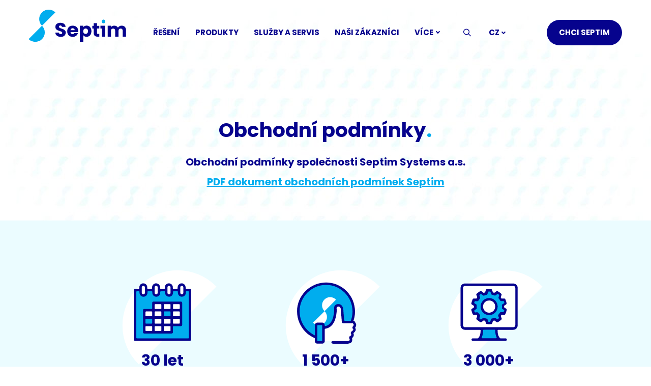

--- FILE ---
content_type: text/html; charset=utf-8
request_url: https://www.septim.cz/obchodni-podminky
body_size: 22826
content:
<!DOCTYPE html>
<html lang = "cs" class = "html no-js">
<head>
  

<link type="text/css" href="https://fonts.googleapis.com/css2?family=Poppins:ital,wght@0,200;0,300;0,400;0,500;0,600;0,700;1,200;1,300;1,400;1,500;1,600;1,700&amp;display=swap" rel="stylesheet" />
<link type="text/css" href="https://www.septim.cz/assets/cs/css/cached.1769272800.3913607775.core.css" rel="stylesheet" />

<link type="text/css" href="https://www.septim.cz/assets/cs/css/cached.1769272800.337832979.app.css" rel="stylesheet" />


  

<meta charset="utf-8" />
<meta name="keywords" content="pokladní systém, systém restaurace, gastro systém, POS, ERP" />
<meta name="description" content="Obchodní podmínky společnosti Septim Systems a.s. pro provozní systém Septim." />
<meta name="author" content="solidpixels., https://www.solidpixels.com" />
<meta property="og:type" content="website" />
<meta property="og:site_name" content="www.septim.cz" />
<meta property="og:url" content="https://www.septim.cz/obchodni-podminky" />
<meta property="og:title" content="Obchodní podmínky" />
<meta name="robots" content="index, follow" />
<meta property="og:description" content="Obchodní podmínky společnosti Septim Systems a.s. pro provozní systém Septim." />
<meta property="og:image" content="https://www.septim.cz/files/nahled-asw-systems.jpg" />
<meta name="google-site-verification" content="google-site-verification=sXA3oQDjd_6LeL-dbDO4sq1VvMomhYdAWP4txNCZ7cY" />
<meta name="fb:app_id" content="518936135263185" />
<meta name="viewport" content="width=device-width, initial-scale=1.0" />
<meta http-equiv="X-UA-Compatible" content="IE=edge" />
<title>Septim | Obchodní podmínky</title>
<script type="text/javascript">var CMS_URL = "https://www.septim.cz";</script>
<script type="text/javascript">var CMS_ASSETS_URL = "https://www.septim.cz/assets/cs";</script>
<script type="text/javascript">document.documentElement.className = document.documentElement.className.replace("no-js","js");</script>
<script type="text/javascript">window.dataLayer = [];</script>
<script type="text/javascript">var CMS_CONFIG = {"app":{"jquery":null,"nav":{"useMobileOnPhone":false,"useMobileOnTablet":false,"useMobileOnDesktop":false,"sm":{"type":"toggle","collapsible":true},"lg":{"type":"priority"}},"breakpoints":{"grid":360,"screenSmall":480,"layout":720,"layout-max":719,"nav":1151,"nav-max":1150,"image":{"360":360,"720":720,"980":980,"1280":1280,"1920":1920,"2600":2600}},"defaults":{"imagePlaceholder":"none","lazyImages":{"init":false,"lazyClass":"is-lazy","loadingClass":"is-loading","loadedClass":"is-loaded","expand":800,"hFac":1},"inViewport":{"elementSelector":".section-body, .section .row-main, .gallery-item","offset":0,"onlyForward":true},"coverVideo":{"elementSelector":"[data-cover-video]","aspectRatio":1.7778,"width":"1120","height":"630","showPlaceholder":false,"audio":false,"autoplay":true,"autoplayOffset":100,"cover":true,"startTime":null},"clickableElements":{"elementSelector":".is-clickable, .block-tagcloud li, .is-clickable-entries .entry-inner, [data-clickable]","clickableClass":"is-clickable"},"scrollTo":{"elementSelector":"a[href*=\\#]:not([href=\\#]):not([href=\\#panel-cookies]):not(.no-scroll)","offsetScrollTop":null,"offsetTop":0,"timing":1000},"forms":{"elementSelector":".section form.block-form:not(.no-ajax):not(.block-form--checkout)","validation":true,"inline":true,"ajax":true,"allowedFormats":{"tel":"^[0-9\\-\\+\\(\\)\\#\\ \\*]{8,15}$"}},"filters":{"elementSelector":".block-form-filter:not(.no-ajax)","ajax":false,"submitOnChange":false},"attachment":{"elementSelector":"input.field-control[type=\"file\"]","resetButtonClass":"icon icon-times","filenameLabelClass":"field-filename"},"swiper":{"elementSelector":"[data-slider], [data-slider-with-thumbs]","containerModifierClass":"gallery-slider-","slideClass":"gallery-slider-item","slideActiveClass":"is-active","wrapperClass":"gallery-slider-wrapper","loop":false,"navigationPrevClass":"slider-btn-prev","navigationNextClass":"slider-btn-next","paginationClass":"slider-pager","buttonPrevClass":"cssicon cssicon--chevron cssicon--chevron-left","buttonNextClass":"cssicon cssicon--chevron cssicon--chevron-right","breakpointsInverse":true,"breakpoints":{"360":{"slidesPerView":1},"720":{"slidesPerView":2},"993":{"slidesPerView":2}}},"map":{"libraries":[],"filters":[],"scrollwheel":false,"mapTypeControl":false,"asyncInViewport":true},"fancybox":{"elementSelector":".fancybox:not(.noLightbox), .js-lightbox","fitToView":true,"autosize":true,"openEffect":"none","padding":0,"closeEffect":"none"},"lightbox":{"elementSelector":".fancybox:not(.noLightbox)","openEffect":"none","closeEffect":"none","touchNavigation":true,"loop":true,"autoplayVideos":true},"parallax":{"elementSelector":"[data-parallax]","speedDivider":4,"continuous":true,"scrollOffset":100,"useOnMobile":true,"useOnTablet":true},"navToggle":{"activeClass":"is-menu-open","toggleClass":"open","backdropSelector":".main","closeOnClick":false,"keepScrollPosition":true},"flatpickr":{"native":false}},"async_js":{"async-polyfills.js":["https:\/\/cdn.solidpixels.com\/2.48\/template_core\/js\/processed\/async-polyfills.js"],"polyfill-multicolumn.js":["https:\/\/cdn.solidpixels.com\/2.48\/template_core\/js\/processed\/vendor\/polyfill-multicolumn.js"],"async-lightbox.js":["https:\/\/cdn.solidpixels.com\/2.48\/template_core\/js\/processed\/async-lightbox.js"],"async-slider.js":["https:\/\/cdn.solidpixels.com\/2.48\/template_core\/js\/processed\/async-slider.js"],"async-animated-number.js":["https:\/\/cdn.solidpixels.com\/2.48\/template_core\/js\/processed\/async-animated-number.js"],"async-tooltip.js":["https:\/\/cdn.solidpixels.com\/2.48\/template_core\/js\/processed\/async-tooltip.js"]},"editor":{"legacy":"1"}},"brand":{"name":"solidpixels.","version":"2.48.246","company":"solidpixels.","company_url":"https:\/\/www.solidpixels.com","favicon":{"rel":"shortcut icon","href":"data:image\/png;base64,iVBORw0KGgoAAAANSUhEUgAAACAAAAAgCAMAAABEpIrGAAAAb1BMVEUAAAAEaP8FZ\/8EaP8fc\/8EZ\/8NbP9Wlf8FZ\/8FaP8FZ\/8Eaf8Eaf8Fa\/8Jbf8Kbv8EaP8EZ\/8FaP8EaP8EZ\/8FaP8FaP8Gav8Hav8Ga\/8GaP8EaP8FZ\/8EZ\/8EaP8FaP8FaP8FZ\/8GaP8Eav8EZ\/8\/GNrXAAAAJHRSTlMA+859CLsSA8mhj3hzMx0Y9e\/dwrBsX1JHQC3s0rKsmpiNVjrNqs1SAAAApUlEQVQ4y+2QRw4CMQxFPSlTUple6JD7nxFbwGIk5wTwNpbyn\/ITw58dq2x0Y5+5OOj05hLZvOoxK1oy+ooTFkwaBfGM88EJFgOPMwohLCeMKAwB8mwFvaGWW9ZwaBCdq4DH649Sl5ChnIYDGTfIoyQKLbenuzEjEAINxRg1ni9UgyUdTqraCRP9UktJFxhOgGv6IhQrwHxKxNEpYAXq9\/Ma4Gd5AY50EWePmgBIAAAAAElFTkSuQmCC"}},"environment":"solidpixels.","language":{"name":"CZ","name_full":"\u010cesk\u00fd","prefix":"cs","assets":"cs","i18n":"cs","locale":["cs_CZ.utf-8","cs_CZ.utf8"],"cms_status":1,"id":"1","i18n_messages":{":count files":{"one":":count soubor","few":":count soubory","other":":count soubor\u016f"},"date":{"date":{"long":"%N, %d. %C %Y","short":"%d.%m.%Y"},"days":{"abbr":["Ne","Po","\u00dat","St","\u010ct","P\u00e1","So"],"acc":["V ned\u011bli","V pond\u011bl\u00ed","V \u00fater\u00fd","Ve st\u0159edu","Ve \u010dtvrtek","V p\u00e1tek","V sobotu"],"other":["Ned\u011ble","Pond\u011bl\u00ed","\u00dater\u00fd","St\u0159eda","\u010ctvrtek","P\u00e1tek","Sobota"]},"months":{"abbr":["Led","\u00dano","B\u0159e","Dub","Kv\u011b","\u010crv","\u010crc","Srp","Z\u00e1\u0159","\u0158\u00edj","Lis","Pro"],"gen":["ledna","\u00fanora","b\u0159ezna","dubna","kv\u011btna","\u010dervna","\u010dervence","srpna","z\u00e1\u0159\u00ed","\u0159\u00edjna","listopadu","prosince"],"other":["Leden","\u00danor","B\u0159ezen","Duben","Kv\u011bten","\u010cerven","\u010cervenec","Srpen","Z\u00e1\u0159\u00ed","\u0158\u00edjen","Listopad","Prosinec"]},"order":["date","month","year"],"time":{"long":"%H:%M:%S","short":"%H:%M"},"am":"dop.","pm":"odp.","less_than_minute_ago":"p\u0159ed chv\u00edl\u00ed","minute_ago":{"one":"p\u0159ibli\u017en\u011b p\u0159ed minutou","other":"p\u0159ed {delta} minutami"},"hour_ago":{"one":"p\u0159ibli\u017en\u011b p\u0159ed hodinou","other":"p\u0159ed {delta} hodinami"},"day_ago":{"one":"v\u010dera","other":"p\u0159ed {delta} dny"},"week_ago":{"one":"p\u0159ed t\u00fddnem","other":"p\u0159ed {delta} t\u00fddny"},"month_ago":{"one":"p\u0159ed m\u011bs\u00edcem","other":"p\u0159ed {delta} m\u011bs\u00edci"},"year_ago":{"one":"p\u0159ed rokem","other":"p\u0159ed {delta} lety"},"less_than_minute_until":"za chv\u00edli","minute_until":{"one":"p\u0159ibli\u017en\u011b za minutu","few":"za {delta} minuty","other":"za {delta} minut"},"hour_until":{"one":"p\u0159ibli\u017en\u011b za hodinu","few":"za {delta} hodiny","other":"za {delta} hodin"},"day_until":{"one":"z\u00edtra","few":"za {delta} dny","other":"za {delta} dn\u016f"},"week_until":{"one":"za t\u00fdden","few":"za {delta} t\u00fddny","other":"za {delta} t\u00fddn\u016f"},"month_until":{"one":"za m\u011bs\u00edc","few":"za {delta} m\u011bs\u00edce","other":"za {delta} m\u011bs\u00edc\u016f"},"year_until":{"one":"za rok","few":"za {delta} roky","other":"za {delta} let"},"never":"nikdy"},"valid":{"alpha":"Pole :field m\u016f\u017ee obsahovat pouze p\u00edsmena","alpha_dash":"Pole :field m\u016f\u017ee obsahovat pouze p\u00edsmena, \u010d\u00edslice, poml\u010dku a potr\u017e\u00edtko","alpha_numeric":"Pole :field m\u016f\u017ee obsahovat pouze p\u00edsmena a \u010d\u00edslice","color":"Do pole :field mus\u00edte zadat k\u00f3d barvy","credit_card":"Do pole :field mus\u00edte zadat platn\u00e9 \u010d\u00edslo platebn\u00ed karty","date":"Do pole :field mus\u00edte zadat datum","decimal":{"one":"Do pole :field mus\u00edte zadat \u010d\u00edslo s jedn\u00edm desetinn\u00fdm m\u00edstem","other":"Do pole :field mus\u00edte zadat \u010d\u00edslo s :param2 desetinn\u00fdmi m\u00edsty"},"digit":"Do pole :field mus\u00edte zadat cel\u00e9 \u010d\u00edslo","email":"Do pole :field mus\u00edte zadat e-mailovou adresu","email_domain":"Do pole :field mus\u00edte zadat platnou e-mailovou dom\u00e9nu","equals":"Pole :field se mus\u00ed rovnat :param2","exact_length":{"one":"Pole :field mus\u00ed b\u00fdt dlouh\u00e9 p\u0159esn\u011b 1 znak","few":"Pole :field mus\u00ed b\u00fdt p\u0159esn\u011b :param2 znaky dlouh\u00e9","other":"Pole :field mus\u00ed b\u00fdt p\u0159esn\u011b :param2 znak\u016f dlouh\u00e9"},"in_array":"Do pole :field mus\u00edte vlo\u017eit pouze jednu z dovolen\u00fdch mo\u017enost\u00ed","ip":"Do pole :field mus\u00edte zadat platnou ip adresu","match":"Pole :field se mus\u00ed shodovat s polem :param2","max_length":{"few":"Pole :field mus\u00ed b\u00fdt nanejv\u00fd\u0161 :param2 znaky dlouh\u00e9","other":"Pole :field mus\u00ed b\u00fdt nanejv\u00fd\u0161 :param2 znak\u016f dlouh\u00e9"},"min_length":{"one":"Pole :field mus\u00ed b\u00fdt alespo\u0148 jeden znak dlouh\u00e9","few":"Pole :field mus\u00ed b\u00fdt alespo\u0148 :param2 znaky dlouh\u00e9","other":"Pole :field mus\u00ed b\u00fdt alespo\u0148 :param2 znak\u016f dlouh\u00e9"},"not_empty":"Pole :field nesm\u00ed b\u00fdt pr\u00e1zdn\u00e9","numeric":":field mus\u00ed m\u00edt \u010d\u00edselnou hodnotu","phone":"Pole :field mus\u00ed b\u00fdt platn\u00e9 telefonn\u00ed \u010d\u00edslo","range":"Hodnota pole :field mus\u00ed le\u017eet v intervalu od :param2 do :param3","regex":"Pole :field mus\u00ed spl\u0148ovat po\u017eadovan\u00fd form\u00e1t","url":"Do pole :field mus\u00edte zadat platnou adresu URL"},"availability - in_stock":"Skladem","availability - out_of_stock":"Na objedn\u00e1n\u00ed","availability - sold_out":"Prodej ukon\u010den","availability - does_not_exist":"Nen\u00ed dostupn\u00e1","status - new":"Nov\u00e1","status - in_progress":"Vy\u0159izuje se","status - finished":"Dokon\u010den\u00e1","status - storno":"Storno","payment_status - paid":"Zaplaceno","payment_status - unpaid":"Nezaplaceno","position - before":"P\u0159ed hodnotou","position - after":"Za hodnotou","interval - month":"m\u011bs\u00edc","interval - year":"rok",":field must contain only letters":"Pole \":field\" m\u016f\u017ee obsahovat pouze p\u00edsmena",":field must contain only numbers, letters and dashes":"Pole \":field\" m\u016f\u017ee obsahovat pouze p\u00edsmena, \u010d\u00edslice, poml\u010dku a potr\u017e\u00edtko",":field must contain only letters and numbers":"Pole \":field\" m\u016f\u017ee obsahovat pouze p\u00edsmena a \u010d\u00edslice",":field must be a color":"Do pole \":field\" mus\u00edte zadat k\u00f3d barvy",":field must be a credit card number":"Do pole \":field\" mus\u00edte zadat platn\u00e9 \u010d\u00edslo platebn\u00ed karty",":field must be a date":"Do pole \":field\" mus\u00edte zadat datum",":field must be a decimal with :param2 places":{"one":"Do pole \":field\" mus\u00edte zadat \u010d\u00edslo s <strong>jedn\u00edm<\/strong> desetinn\u00fdm m\u00edstem","other":"Do pole \":field\" mus\u00edte zadat \u010d\u00edslo s <strong>:param2<\/strong> desetinn\u00fdmi m\u00edsty"},":field must be a digit":"Do pole \":field\" mus\u00edte zadat cel\u00e9 \u010d\u00edslo",":field must be an email address":"Do pole \":field\" mus\u00edte zadat e-mailovou adresu",":field must be valid emails addresses":"Do pole \":field\" mus\u00edte zadat platn\u00e9 e-mailov\u00e9 adresy",":field must contain a valid email domain":"Do pole \":field\" mus\u00edte zadat platnou e-mailovou dom\u00e9nu",":field must equal :param2":"Pole \":field\" se mus\u00ed rovnat <strong>:param2<\/strong>",":field must be exactly :param2 characters long":{"one":"Pole \":field\" mus\u00ed b\u00fdt dlouh\u00e9 p\u0159esn\u011b <strong>1<\/strong> znak","few":"Pole \":field\" mus\u00ed b\u00fdt p\u0159esn\u011b <strong>:param2<\/strong> znaky dlouh\u00e9","other":"Pole \":field\" mus\u00ed b\u00fdt p\u0159esn\u011b <strong>:param2<\/strong> znak\u016f dlouh\u00e9"},":field must be one of the available options":"Do pole \":field\" mus\u00edte vlo\u017eit pouze jednu z dovolen\u00fdch mo\u017enost\u00ed",":field must be an ip address":"Do pole \":field\" mus\u00edte zadat platnou ip adresu",":field must be the same as :param3":"Pole \":field\" se mus\u00ed shodovat s polem <strong>\":param3\"<\/strong>",":field must not exceed :param2 characters long":"Pole \":field\" mus\u00ed b\u00fdt nanejv\u00fd\u0161 <strong>:param2<\/strong> znak\u016f dlouh\u00e9",":field must be at least :param2 characters long":"Pole \":field\" mus\u00ed b\u00fdt alespo\u0148 <strong>:param2<\/strong> znak\u016f dlouh\u00e9",":field must not be empty":"Pole \":field\" nesm\u00ed b\u00fdt pr\u00e1zdn\u00e9",":field must be numeric":"\":field\" mus\u00ed m\u00edt \u010d\u00edselnou hodnotu",":field must be a phone number":"Pole \":field\" mus\u00ed b\u00fdt platn\u00e9 telefonn\u00ed \u010d\u00edslo",":field must be within the range of :param2 to :param3":"Hodnota pole \":field\" mus\u00ed le\u017eet v intervalu <strong>od :param2 do :param3<\/strong>",":field does not match the required format":"Pole \":field\" mus\u00ed spl\u0148ovat po\u017eadovan\u00fd form\u00e1t",":field must be a url":"Do pole \":field\" mus\u00edte zadat platnou adresu URL",":field is not valid domain \/ hostname":"Do pole \":field\" mus\u00edte zadat platnou dom\u00e9nu","Doprava - n\u00e1zev":"Doprava","Platba - n\u00e1zev":"Platba","More":"V\u00edce","Main navigation":"Hlavn\u00ed navigace","Main":"Hlavn\u00ed","Switch language":"P\u0159epnout jazyk","Choose":"Vybrat","Choose a file":"Vyberte soubor","Pagination":"Str\u00e1nkovat","First":"Prvn\u00ed","Previous":"P\u0159edchoz\u00ed","Next":"N\u00e1sleduj\u00edc\u00ed","Last":"Posledn\u00ed","page":"strana","Current Page":"Aktu\u00e1ln\u00ed strana","More...":"Na\u010d\u00edst dal\u0161\u00ed","Go to":"P\u0159ej\u00edt na","To help you using our website by offering customized content or advertising and to anonymously analzye website data, we use the cookies which we share with our social media, advertising, and analytics partners. You can edit the settings within the link Cookies Settings and whenever you change it in the footer of the site. See our General Data Protection Policy for more details. Do you agree with the use of cookies?":"Abychom v\u00e1m usnadnili proch\u00e1zen\u00ed str\u00e1nek, nab\u00eddli p\u0159izp\u016fsoben\u00fd obsah nebo reklamu a mohli anonymn\u011b analyzovat n\u00e1v\u0161t\u011bvnost, vyu\u017e\u00edv\u00e1me soubory cookies, kter\u00e9 sd\u00edl\u00edme se sv\u00fdmi partnery pro soci\u00e1ln\u00ed m\u00e9dia, inzerci a anal\u00fdzu. Jejich nastaven\u00ed uprav\u00edte odkazem \"Nastaven\u00ed cookies\" a kdykoliv jej m\u016f\u017eete zm\u011bnit v pati\u010dce webu. Podrobn\u011bj\u0161\u00ed informace najdete v na\u0161ich Z\u00e1sad\u00e1ch ochrany osobn\u00edch \u00fadaj\u016f a pou\u017e\u00edv\u00e1n\u00ed soubor\u016f cookies. Souhlas\u00edte s pou\u017e\u00edv\u00e1n\u00edm cookies?","Provide basic page functionality, the site can not function without them.":"Zprost\u0159edkov\u00e1vaj\u00ed z\u00e1kladn\u00ed funk\u010dnost str\u00e1nky, web bez nich nem\u016f\u017ee fungovat.","Count traffic to the site and collect anonymous statistics to enable us to better understand your needs and to improve the site continuously.":"Po\u010d\u00edtaj\u00ed n\u00e1v\u0161t\u011bvnost webu a sb\u011brem anonymn\u00edch statistik umo\u017e\u0148uj\u00ed provozovateli l\u00e9pe pochopit sv\u00e9 n\u00e1v\u0161t\u011bvn\u00edky a str\u00e1nky tak neust\u00e1le vylep\u0161ovat.","Collects information to better tailor your ads to your interests, both on and off these websites.":"Shroma\u017e\u010fuj\u00ed informace pro lep\u0161\u00ed p\u0159izp\u016fsoben\u00ed reklamy va\u0161im z\u00e1jm\u016fm, a to na t\u011bchto webov\u00fdch str\u00e1nk\u00e1ch i mimo n\u011b.","Functional cookies":"Funk\u010dn\u00ed cookies","Analytical cookies":"Analytick\u00e9 cookies","Marketing cookies":"Marketingov\u00e9 cookies","Yes, I accept":"Ano, souhlas\u00edm","Cookies settings":"Nastaven\u00ed cookies","more":"v\u00edce","The product cannot be ordered at the moment.":"Produkt nen\u00ed aktu\u00e1ln\u011b mo\u017en\u00e9 objednat.","Quantity":"Mno\u017estv\u00ed","pcs":"ks","When shopping over":"P\u0159i n\u00e1kupu nad","Free transport":"doprava zdarma","Prices":"Ceny","Original price":"P\u016fvodn\u00ed cena","Name":"N\u00e1zev","Price per pc.":"Cena za kus","VAT":"DPH","Total price incl. VAT":"Cena celkem v\u010d. DPH","Order":"Po\u0159ad\u00ed","Customer":"Z\u00e1kazn\u00edk","Billing address":"Faktura\u010dn\u00ed adresa","ID No.":"I\u010c","Tax ID":"DI\u010c","Mailing address":"Doru\u010dovac\u00ed adresa","Customer's note":"Pozn\u00e1mka od z\u00e1kazn\u00edka","Order detail":"Detail objedn\u00e1vky","Order summary":"Shrnut\u00ed objedn\u00e1vky","Empty cart":"Pr\u00e1zdn\u00fd ko\u0161\u00edk","Close":"Zav\u0159\u00edt","Shopping cart":"N\u00e1kupn\u00ed ko\u0161\u00edk","Cart Contents":"Obsah ko\u0161\u00edku","Product preview and description":"N\u00e1hled a popis produktu","Product":"Produkt","Price summary":"Shrnut\u00ed ceny","Description":"Popis","Shipping":"Doprava","Payment":"Platba","Total price":"Cena celkem","Cart is empty":"Ko\u0161\u00edk je pr\u00e1zdn\u00fd","To order":"K objedn\u00e1vce","Modify":"Upravit","Preview":"N\u00e1hled","Total":"Celkem","remove":"odebrat","Convert":"P\u0159epo\u010d\u00edtat","Continue shopping":"Zp\u011bt do obchodu","Use":"Pou\u017e\u00edt","Please fill in all data correctly":"Vypl\u0148te pros\u00edm spr\u00e1vn\u011b v\u0161echny \u00fadaje","Please fill in all data.":"Vypl\u0148te pros\u00edm v\u0161echny \u00fadaje.","Company details":"Firemn\u00ed \u00fadaje","Select, if you want to invoice to the company":"Vypl\u0148te, pokud zbo\u017e\u00ed objedn\u00e1v\u00e1te do firmy","Different delivery address":"Jin\u00e1 doru\u010dovac\u00ed adresa","If the delivery address differs from the invoice address above":"Pokud chcete zbo\u017e\u00ed odeslat na jinou adresu ne\u017e faktura\u010dn\u00ed uvedenou v\u00fd\u0161e","continue in the order":"Pokra\u010dovat v objedn\u00e1vce","Back to Shipping & Payment":"Zp\u011bt na dopravu a platbu","This combination of shipping and payment is not allowed":"Tato kombinace dopravy a platby nen\u00ed povolen\u00e1","Please select a shipping method":"Vyberte pros\u00edm zp\u016fsob dopravy","Please select a payment method":"Vyberte pros\u00edm metodu platby","Back to cart":"Zp\u011bt do ko\u0161\u00edku","order no.":"Objedn\u00e1vka \u010d.","Thank you for your order.":"D\u011bkujeme za va\u0161i objedn\u00e1vku.","Comment":"Pozn\u00e1mka","Order completed.":"Objedn\u00e1vka dokon\u010dena.","We process the order.":"Objedn\u00e1vku vy\u0159izujeme.","The order has been canceled.":"Objedn\u00e1vka byla stornov\u00e1na.","Contact information":"Kontaktn\u00ed \u00fadaje","Phone":"Telefon","Delivery address":"Dodac\u00ed adresa","Number of pieces":"Po\u010det kus\u016f","Price with VAT":"Cena s DPH","Payment method":"Zp\u016fsob platby","delivery method":"Zp\u016fsob doru\u010den\u00ed","Free":"Zdarma","Price after discount":"Cena po slev\u011b","Stock":"Sklady","Availability":"Dostupnost","No code":"Bez k\u00f3du","Barcode":"\u010c\u00e1rov\u00fd k\u00f3d","Using product code":"Pou\u017e\u00edt k\u00f3d produktu","Company":"Firma","Last name":"P\u0159\u00edjmen\u00ed","Street, number":"Ulice a \u010d.p.","Town":"M\u011bsto","Post Code":"PS\u010c","Country":"Zem\u011b","Order created":"Objedn\u00e1vka vytvo\u0159ena","I agree to the Terms of service.":"Souhlas\u00edm s Obchodn\u00edmi podm\u00ednkami.","Gate inactive":"Br\u00e1na neaktivn\u00ed","E-shop":"Eshop","Not selected":"Nevybr\u00e1no","Email sent":"Odesl\u00e1n e-mail","Translations":"P\u0159ekladov\u00e9 soubory","Color":"Barva","Add to cart":"P\u0159idat do ko\u0161\u00edku","Shipping and Payment":"Doprava a platba","Personal details":"\u00dadaje pro fakturaci","Confirm order":"Objednat","Read more":"\u010c\u00edst v\u00edce","Oh, snap...":"A jejda...","The trial or paid version of the site has expired. If you are an administrator, you can reactivate the web within the next 30 days. All web data will be deleted after that period.":"Zku\u0161ebn\u00ed \u010di placen\u00e1 verze str\u00e1nek ji\u017e vypr\u0161ela. Pokud jste administr\u00e1tor, m\u016f\u017eete str\u00e1nky b\u011bhem n\u00e1sleduj\u00edc\u00edch 30 dn\u00ed znovu aktivovat. V opa\u010dn\u00e9m p\u0159\u00edpad\u011b budou po uplynut\u00ed 30 dn\u00ed data nen\u00e1vratn\u011b smaz\u00e1na.","An error has occurred, page can not be displayed. Please try again later.":"Do\u0161lo k chyb\u011b, str\u00e1nka nelze zobrazit. Zkuste to pros\u00edm pozd\u011bji.","Back":"Zp\u011bt","Do you need assistance?":"Pot\u0159ebujete pomoc?","Solidpixels administration is not available only from desktop devices.":"Do administrace solidpixels se m\u016f\u017eete p\u0159ihl\u00e1sit pouze z po\u010d\u00edta\u010de.","Log in":"P\u0159ihl\u00e1sit se","Sign up":"Registrujte se","Branch detail":"Detail pobo\u010dky","Medium":"Medio","Articles":"\u010cl\u00e1nky","Message from a website":"Zpr\u00e1va z webu","Search results for":"V\u00fdsledky vyhled\u00e1v\u00e1n\u00ed slova","Number of results found":"Po\u010det nalezen\u00fdch z\u00e1znam\u016f","Search results":"V\u00fdsledky vyhled\u00e1v\u00e1n\u00ed","Filters":"Filtry","Change filters":"Otev\u0159\u00edt filtr",":field must be unique":":field mus\u00ed b\u00fdt unik\u00e1tn\u00ed","\":field\" must include a valid e-mail address.":"\":field\" mus\u00ed obsahovat platnou e-mailovou adresu.","We really need to know \":field\"":"\":field\" doopravdy pot\u0159ebujeme zn\u00e1t","\":field\" must be a valid phone number.":"\":field\" mus\u00ed b\u00fdt platn\u00e9 telefonn\u00ed \u010d\u00edslo.",":field already exists":"\":field\" ji\u017e existuje",":field must be formatted `12345` or `123 45`":":field mus\u00ed b\u00fdt ve form\u00e1tu `12345` nebo `123 45`",":field must be formatted `12345678` or `123 45 678`":":field mus\u00ed b\u00fdt ve form\u00e1tu `12345678` nebo `123 45 678`",":field must be formatted `CZ12345678`":":field mus\u00ed b\u00fdt ve form\u00e1tu `CZ12345678`",":field is not a valid option for this task.":":field is not a valid option for this task!","Selected file is too large, upload limit si :param2.":"Soubor je p\u0159\u00edli\u0161 velk\u00fd, maxim\u00e1ln\u00ed velikost souboru je :param2.","File content is not allowed.":"Soubor obsahuje nepovolen\u00fd obsah.","Invalid code.":"Neplatn\u00fd k\u00f3d.","Please check the following field(s):":"P\u0159i odesl\u00e1n\u00ed se vyskytly n\u00e1sleduj\u00edc\u00ed chyby:","The message has been sent. Thank you for your feedback.":"Zpr\u00e1va byla odesl\u00e1na. D\u011bkujeme za Va\u0161i reakci.","Submit":"Odeslat","Account successfully paired":"\u00da\u010det sp\u00e1rov\u00e1n","Your account has been paired with solidpixels platform. You can close this window.":"V\u00e1\u0161 \u00fa\u010det byl sp\u00e1rov\u00e1n se syst\u00e9mem solidpixels. Toto okno m\u016f\u017eete nyn\u00ed zav\u0159\u00edt.","Similar products":"Podobn\u00e9 produkty","Barcode (GTIN, EAN, ...)":"\u010c\u00e1rov\u00fd k\u00f3d (GTIN, EAN, ...)","Brand":"Zna\u010dka","Price: On request":"Cena: na dotaz","Categories":"Kategorie","Tags":"Tagy","Author":"Autor","Sorry, your site has expired. For a new renewal, you will be automatically redirected to order after login in.":"Platnost va\u0161eho webu bohu\u017eel vypr\u0161ela. Pro prodlou\u017een\u00ed jeho provozu budete po p\u0159ihl\u00e1\u0161en\u00ed automaticky p\u0159esm\u011brov\u00e1n\u00ed na novou objedn\u00e1vkou.","Message from a web form":"Zpr\u00e1va z formul\u00e1\u0159e na webu","Date":"Datum","Sent from":"Odesl\u00e1no z","Reply to this e-mail will be sent to":"Odpov\u011b\u010f na tento e-mail bude zasl\u00e1na na adresu","There was an error while pairing your account with solidpixels.":"V\u00e1\u0161 \u00fa\u010det se nepoda\u0159ilo sp\u00e1rovat se syst\u00e9mem solidpixels.","Try again":"Zkusit znovu","Please grant the permission to access your media":"Povolte pros\u00edm p\u0159\u00edstup k va\u0161im m\u00e9di\u00edm","Settings":"Nastaven\u00ed","Sort:":"Se\u0159adit:","remove item":"odebrat kus","add item":"p\u0159idat kus","Share on Facebook":"Sd\u00edlet na Facebooku","Share on Twitter":"Sd\u00edlet na Twitteru","Share on LinkedIn":"Sd\u00edlet na LinkedIn","Highlight the background":"Zv\u00fdraznit pozad\u00ed","Search nearby":"Najd\u011bte v bl\u00edzkosti","Enter the city or postal code":"Zadejte m\u011bsto nebo PS\u010c","Search near me":"Vyhledat v m\u00e9 bl\u00edzkosti","Search":"Vyhled\u00e1v\u00e1n\u00ed","Thank you for your reservation and we look forward to seeing you":"D\u011bkujeme za Va\u0161i rezervaci a budeme se na V\u00e1s t\u011b\u0161it","Forgotten password":"Zapomenut\u00e9 heslo","Registration confirmation":"Potvrzen\u00ed registrace","The sign up was successful.":"Va\u0161e registrace prob\u011bhla \u00fasp\u011b\u0161n\u011b.","Permanent login":"Trval\u00e9 p\u0159ihl\u00e1\u0161en\u00ed","Current password":"Sou\u010dasn\u00e9 heslo","New password":"Nov\u00e9 heslo","Password check":"Kontrola hesla","Street and no.":"Ulice a \u010d. p.","Upload an Image":"Nahr\u00e1t obr\u00e1zek","Personal data":"Osobn\u00ed \u00fadaje","Country of delivery":"Zem\u011b doru\u010den\u00ed","Select":"Vybrat","Please select a country for delivery":"Vyberte pros\u00edm zemi pro doru\u010den\u00ed","search":"vyhledavani","close":"zav\u0159\u00edt","Back to CMS":"Zp\u011bt do CMS","Membership administration":"Spr\u00e1va \u010dlenstv\u00ed","Consent to data processing":"Souhlas se zpracov\u00e1n\u00edm \u00fadaj\u016f","Don`t have an account?":"Nem\u00e1te \u00fa\u010det?","My profile":"M\u016fj profil","Sign out":"Odhl\u00e1sit se","Account":"\u00da\u010det","What are you looking for?":"Co hled\u00e1te?","Don`t have an account yet?":"Je\u0161t\u011b nem\u00e1te \u00fa\u010det?","Or sign in using:":"Nebo se p\u0159ihla\u0161te pomoc\u00ed:","Already have an account?":"M\u00e1te \u00fa\u010det?","Sign in":"P\u0159ihla\u0161te se","Or sign up using:":"Nebo se registrujte pomoc\u00ed:","My invoices and orders":"Moje faktury a objedn\u00e1vky","Invoice":"Doklad","Status":"Stav","View invoice":"Zobrazit fakturu","Awaiting payment":"\u010cek\u00e1 na zaplacen\u00ed","Download invoice":"St\u00e1hnout fakturu","Payment error":"Chyba platby","Paid":"Zaplaceno","Data saved.":"\u00dadaje ulo\u017eeny.","Cancel auto-refresh":"Zru\u0161it automatick\u00e9 obnoven\u00ed","Finish registration":"Dokon\u010den\u00ed registrace","Verification of email adress":"Potvrzen\u00ed e-mailov\u00e9 adresy","To verify email adress, click here:":"Pro potvrzen\u00ed e-mailov\u00e9 adresy klikn\u011bte zde:","Verify email adress.":"Potvrdit e-mailovou adresu","We have sent instructions for completing the registration to the e-mail you entered.":"Na V\u00e1mi zadan\u00fd e-mail jsme poslali instrukce pro dokon\u010den\u00ed registrace.","Your email address has been successfully verified.":"Va\u0161e e-mailov\u00e1 adresa byla \u00fasp\u011b\u0161n\u011b ov\u011b\u0159ena.","You can now sign in here:":"Nyn\u00ed se m\u016f\u017eete p\u0159ihl\u00e1sit zde:","We were unable to verify your email address.":"Nebylo mo\u017en\u00e9 ov\u011b\u0159it Va\u0161i e-mailovou adresu.","You currently have no memberships":"Aktu\u00e1ln\u011b nem\u00e1te \u017e\u00e1dn\u00e9 \u010dlenstv\u00ed","Search term":"Hledan\u00fd v\u00fdraz","Cancel recovery":"Zru\u0161it obnoven\u00ed","Discount code":"Slevov\u00fd k\u00f3d","User profile navigation":"Navigace pro u\u017eivatelsk\u00fd profil","About you":"O v\u00e1s","I agree with terms and conditions":"Souhlas\u00edm s obchodn\u00edmi podm\u00ednkami.","Back to the discount":"Zp\u011bt ke slev\u011b","Back to login":"Zp\u011bt na login","Fill out when ordering for a company":"Vypl\u0148te, pokud objedn\u00e1v\u00e1te na firmu","Back to delivery details":"Zp\u011bt na dodac\u00ed \u00fadaje","Account cancellation":"Zru\u0161en\u00ed \u00fa\u010dtu","Cancel account":"Zru\u0161it \u00fa\u010det","Are you sure?":"Jste si jisti?","By confirming the action, you will cancel your account, this action is irreversible.":"Potvrzen\u00edm akce zru\u0161\u00edte sv\u016fj \u00fa\u010det, tato akce je nevratn\u00e1.","Yes, cancel the account":"Ano, zru\u0161it \u00fa\u010det","Current membership":"Sou\u010dasn\u00e9 \u010dlenstv\u00ed",", then it will not be renewed":", pak se u\u017e neobnov\u00ed","Renew subscription":"Obnovit p\u0159edplatn\u00e9","By confirming the action, you will cancel the automatic renewal of your membership, which will expire":"Potvrzen\u00edm akce zru\u0161\u00edte automatick\u00e9 obnoven\u00ed sv\u00e9ho \u010dlenstv\u00ed, kter\u00e9 vypr\u0161\u00ed","Confirming will set the date":"Potvrzen\u00edm akce dojde","as renewal of your membership.":"k obnoven\u00ed va\u0161eho \u010dlenstv\u00ed.","Active up to":"Aktivn\u00ed do","Select pick-up point":"Vyberte v\u00fddejn\u00ed m\u00edsto","Pick-up destination of Z\u00e1silkovna":"V\u00fddejn\u00ed m\u00edsto Z\u00e1silkovny","Additional shipping details":"Dopl\u0148uj\u00edc\u00ed informace k doprav\u011b","Select pick-up destination":"Vyberte pros\u00edm v\u00fddejn\u00ed m\u00edsto","Select destination":"Vybrat v\u00fddejn\u00ed m\u00edsto","You have no membership":"Nem\u00e1te \u017e\u00e1dn\u00e9 \u010dlenstv\u00ed","Licence expired":"Licence webu vypr\u0161ela","List":"V\u00fdpis","Close filters":"Zav\u0159\u00edt filtry","Amount to be paid:":"\u010c\u00e1stka k zaplacen\u00ed:","Secure card payment":"Bezpe\u010dn\u00e1 platba kartou","Credit card":"Platebn\u00ed karta","Pay":"Zaplatit","Enter your login credentials":"Zadejte sv\u00e9 p\u0159ihla\u0161ovac\u00ed \u00fadaje","Consent to the terms and conditions is mandatory":"Souhlas s obchodn\u00edmi podm\u00ednkami je povinn\u00fd","Please enter the number of pieces":"Zadejte pros\u00edm po\u010det kus\u016f","Allow selected":"Povolit vybran\u00e9","Allow all":"Povolit v\u0161e","Allow required":"Povolit povinn\u00e9","The email you entered already exists. <a href=\":param6\">Sign in<\/a> .":"Zadan\u00fd e-mail ji\u017e existuje. <a href=\":param6\">P\u0159ihla\u0161te se<\/a>.","Now you can sign in here <a href = \"{{login_url}}\">{{#i18n}}Sign in{{\/i18n}}<\/a>":"Nyn\u00ed se m\u016f\u017eete p\u0159ihl\u00e1sit zde: <a href = \"{{login_url}}\">{{#i18n}}P\u0159ihl\u00e1sit se{{\/i18n}}<\/a>","Active":"Aktivn\u00ed","You currently don't have any membership.":"Aktu\u00e1ln\u011b nem\u00e1te \u017e\u00e1dn\u00e9 \u010dlenstv\u00ed.","Shipping - name":"Doprava - n\u00e1zev","Shipping:":"Doprava:","Filter":"Filtrovat","Looking for pixels.":"Hledaj\u00ed se pixely.","The code is not valid right now.":"K\u00f3d pr\u00e1v\u011b te\u010f neplat\u00ed.","I'm sorry that you don't continue with us. However, if you decide to resume membership, you can do so on your profile. Membership extension can be made at any time in the future.":"Mrz\u00ed n\u00e1s, \u017ee u\u017e s n\u00e1mi d\u00e1l nepokra\u010dujete. Pokud se v\u0161ak rozhodnete znovu \u010dlenstv\u00ed obnovit, m\u016f\u017eete tak u\u010dinit ve va\u0161em profilu. Prodlou\u017een\u00ed \u010dlenstv\u00ed lze u\u010dinit kdykoliv v budoucnu.","My project ended - I no longer need a website":"M\u016fj projekt skon\u010dil - webov\u00e9 str\u00e1nky u\u017e nepot\u0159ebuji","A new login password has been sent to your email address.":"Na Va\u0161i e-mailovou adresu bylo zasl\u00e1no nov\u00e9 heslo pro p\u0159ihl\u00e1\u0161en\u00ed.","We have sent an email to recover your password on your email.":"Na V\u00e1mi zadan\u00fd e-mail jsme poslali instrukce pro obnoven\u00ed Va\u0161eho hesla.","An error occurred on the server":"Na serveru nastala chyba","The web is undergoing maintenance":"Na webu prob\u00edh\u00e1 \u00fadr\u017eba","An unexpected error occurred on the web, the problem is not on your side. Please try repeat the action later if the error persist, please contact support.":"Nastala neo\u010dek\u00e1van\u00e1 chyba na webu, probl\u00e9m nen\u00ed na va\u0161\u00ed stran\u011b. Zkuste akci zopakovat pozd\u011bji, pokud bude chyba p\u0159etrv\u00e1vat, kontaktujte pros\u00edm podporu.","Inactive":"Neaktivn\u00ed","Enter your email first":"Nejprve zadejte v\u00e1\u0161 email","Invalid code, verify the input or request a new code":"Neplatn\u00fd k\u00f3d, ov\u011b\u0159te spr\u00e1vn\u00e9 zad\u00e1n\u00ed nebo si za\u0161lete nov\u00fd k\u00f3d","Invalid link.":"Neplatn\u00fd odkaz.","We could not collect payment on :date. Check your payment method to prevent membership cancellation.":"Nepoda\u0159ilo se n\u00e1m :date strhnout platbu za \u010dlenstv\u00ed. Zkontrolujte nastaven\u00ed platebn\u00edch \u00fadaj\u016f, abyste p\u0159ede\u0161li ukon\u010den\u00ed \u010dlenstv\u00ed.","Failed to deduct membership fee":"Nepoda\u0159ilo se strhnout platbu za \u010dlenstv\u00ed","You are now already logged into the client zone. Welcome.":"Nyn\u00ed jste ji\u017e p\u0159ihl\u00e1\u0161eni do klientsk\u00e9 z\u00f3ny. V\u00edtejte.","Next payment is scheduled to :date, membership will be extended automatically.":"N\u00e1sleduj\u00edc\u00ed platba je napl\u00e1nov\u00e1na na :date, \u010dlenstv\u00ed se prodlou\u017e\u00ed automaticky.","Your coupon expires today!":"Platnost va\u0161eho kup\u00f3nu dnes vypr\u0161\u00ed!","Sorry, your site has expired. To extend its operation, you will be automatically redirected to a new order after logging in.":"Platnost va\u0161eho webu bohu\u017eel vypr\u0161ela. Pro prodlou\u017een\u00ed jeho provozu budete po p\u0159ihl\u00e1\u0161en\u00ed automaticky p\u0159esm\u011brov\u00e1n\u00ed na novou objedn\u00e1vku.","If the payment cannot be deducted within 23 hours after the trial period expires, the membership will be automatically terminated.":"Pokud se nepoda\u0159\u00ed po vypr\u0161en\u00ed zku\u0161ebn\u00ed doby strhnout platbu do 23 hodin, \u010dlenstv\u00ed bude automaticky ukon\u010deno.","If you cancel a recurring payment, your site will be on":"Pokud zru\u0161\u00edte opakovanou platbu, v\u00e1\u0161 web se dne","We tried to deduct the membership fee":"Pokusili jsme se strhnout platbu za \u010dlenstv\u00ed","To change the password to your account, please click here:":"Pro zm\u011bnu hesla k Va\u0161emu \u00fa\u010dtu, pros\u00edm, klikn\u011bte zde:","Stripe will try to deduct the payment again in the following days, if it still fails after this period, the membership will be automatically terminated.":"Stripe se pokus\u00ed v n\u00e1sleduj\u00edc\u00edch dnech opakovan\u011b strhnout platbu, pokud se to ani po tomto obdob\u00ed nezda\u0159\u00ed, \u010dlenstv\u00ed bude automaticky ukon\u010deno.","This will cancel your account and lose the ability to use the membership area. It will no longer be possible to register with the same email address in the future.":"Touto akc\u00ed zru\u0161\u00edte sv\u016fj \u00fa\u010det a p\u0159ijdete o mo\u017enost pou\u017e\u00edvat u\u017eivatelskou z\u00f3nu webu. V budoucnu ji\u017e nebude mo\u017en\u00e9 se registrovat se stejnou e-mailovou adresou.","Your password could not be changed. Please try again later or contact us.":"Va\u0161e heslo se nepovedlo zm\u011bnit. Zkuste pozd\u011bji, pop\u0159 n\u00e1s kontaktujte.","Your trial period will end :date, then membership will continue automatically.":"Va\u0161e zku\u0161ebn\u00ed doba skon\u010d\u00ed :date, pot\u00e9 bude \u010dlenstv\u00ed automaticky pokra\u010dovat.","Your trial period will end :date, then membership will be automatically cancelled.":"Va\u0161e zku\u0161ebn\u00ed doba skon\u010d\u00ed :date, pot\u00e9 bude \u010dlenstv\u00ed automaticky ukon\u010deno.","In the account membership management":"Ve spr\u00e1v\u011b \u010dlenstv\u00ed k \u00fa\u010dtu","Change password":"Zm\u011bnit heslo","- Your Content Hub team":"\u2014 V\u00e1\u0161 t\u00fdm Content Hub","Rejection of payment in the customer's bank authorization center due to payment card limits.":"Zam\u00edtnut\u00ed platby v autoriza\u010dn\u00edm centru banky z\u00e1kazn\u00edka z d\u016fvodu dosa\u017een\u00ed limit\u016f na platebn\u00ed kart\u011b.","Rejection of payment in the Customer Bank Authorization Center due to issues on the Payment Card Publisher.":"Zam\u00edtnut\u00ed platby v autoriza\u010dn\u00edm centru banky z\u00e1kazn\u00edka z d\u016fvodu probl\u00e9m\u016f na stran\u011b vydavatele platebn\u00ed karty.","Rejection of payments in the customer's bank authorization center due to blocked credit cards.":"Zam\u00edtnut\u00ed platby v autoriza\u010dn\u00edm centru banky z\u00e1kazn\u00edka z d\u016fvodu zablokovan\u00e9 platebn\u00ed karty.","Rejection of payment in the Customer Bank Authorization Center due to lack of cash payment cards.":"Zam\u00edtnut\u00ed platby v autoriza\u010dn\u00edm centru banky z\u00e1kazn\u00edka z d\u016fvodu nedostatku pen\u011b\u017en\u00edch prost\u0159edk\u016f na platebn\u00ed kart\u011b.","Rejection of payment in the Customer Bank Authorization Center due to an expired credit card.":"Zam\u00edtnut\u00ed platby v autoriza\u010dn\u00edm centru banky z\u00e1kazn\u00edka z d\u016fvodu expirovan\u00e9 platebn\u00ed karty.","Rejection of payment in the Customer's Authorization Center due to the rejection of CVV \u200b\u200b\/ CVC code.":"Zam\u00edtnut\u00ed platby v autoriza\u010dn\u00edm centru banky z\u00e1kazn\u00edka z d\u016fvodu zam\u00edtnut\u00ed CVV\/CVC k\u00f3du.","Rejection of payment in the 3D Secure Bank of the Customer.":"Zam\u00edtnut\u00ed platby v syst\u00e9mu 3D Secure banky z\u00e1kazn\u00edka.","Rejection of payment in the Customer Bank Authorization Center because of credit card issues.":"Zam\u00edtnut\u00ed platby v autoriza\u010dn\u00edm centru banky z\u00e1kazn\u00edka z d\u016fvodu probl\u00e9m\u016f na platebn\u00ed kart\u011b.","Rejection of payment in the Customer Bank Authorization Center because of issues in the credit card account.":"Zam\u00edtnut\u00ed platby v autoriza\u010dn\u00edm centru banky z\u00e1kazn\u00edka z d\u016fvodu probl\u00e9m\u016f na \u00fa\u010dtu platebn\u00ed karty.","Rejection of payments in the Customer Bank Authorization Center due to technical problems in the customer's bank.":"Zam\u00edtnut\u00ed platby v autoriza\u010dn\u00edm centru banky z\u00e1kazn\u00edka z d\u016fvodu technick\u00fdch probl\u00e9m\u016f v autoriza\u010dn\u00edm centru banky z\u00e1kazn\u00edka.","Rejection of payment in the Customer Bank Authorization Center because of the wrong enter payment number.":"Zam\u00edtnut\u00ed platby v autoriza\u010dn\u00edm centru banky z\u00e1kazn\u00edka z d\u016fvodu chybn\u00e9ho zad\u00e1n\u00ed \u010d\u00edsla platebn\u00ed karty.","Rejection of payment in the Customer Bank Authorization Center, payment was not enabled on the customer's credit card.":"Zam\u00edtnut\u00ed platby v autoriza\u010dn\u00edm centru banky z\u00e1kazn\u00edka, platba nebyla povolena na platebn\u00ed kart\u011b z\u00e1kazn\u00edka.","Unknown configuration":"Nezn\u00e1m\u00e1 konfigurace","Rejection of payments in the customer's bank authorization center due to the achievement of the payment card limits.":"Zam\u00edtnut\u00ed platby v autoriza\u010dn\u00edm centru banky z\u00e1kazn\u00edka z d\u016fvodu dosa\u017een\u00ed nastaven\u00fdch limit\u016f na platebn\u00ed kart\u011b.","There was a technical problem associated with the customer's authorization center.":"Nastal technick\u00fd probl\u00e9m spojen\u00fd s autoriza\u010dn\u00edm centrem banky z\u00e1kazn\u00edka.","Payment has not been made.":"Platba nebyla provedena.","Payment has not been made. Payment data were not entered in the payment gateway timeout.":"Platba nebyla provedena. Platebn\u00ed \u00fadaje nebyly zad\u00e1ny v \u010dasov\u00e9m limitu na platebn\u00ed br\u00e1n\u011b.","Payment has not been made. The specific reason for refusal is communicated directly to the customer.":"Platba nebyla provedena. Konkr\u00e9tn\u00ed d\u016fvod zam\u00edtnut\u00ed je sd\u011blen p\u0159\u00edmo z\u00e1kazn\u00edkovi.","Payment has not been made. The sum of the credit amount exceeded the amount paid.":"Platba nebyla provedena. Sou\u010det kreditovan\u00fdch \u010d\u00e1stek p\u0159ekro\u010dil uhrazenou \u010d\u00e1stku.","Payment has not been made. The user is not authorized to perform the operation.":"Platba nebyla provedena. U\u017eivatel nen\u00ed opr\u00e1vn\u011bn k proveden\u00ed operace.","Payment has not been made. The amount for payment has exceeded the authorized amount.":"Platba nebyla provedena. \u010c\u00e1stka k \u00fahrad\u011b p\u0159ekro\u010dila autorizovanou \u010d\u00e1stku.","Payment has not yet been made.":"Platba zat\u00edm nebyla provedena.","Payment was not performed due to repeated payment.":"Platba nebyla provedena z d\u016fvodu opakovan\u00e9ho zad\u00e1n\u00ed platby.","There was a technical problem on the bank's side when paying.":"P\u0159i platb\u011b nastal technick\u00fd probl\u00e9m na stran\u011b banky.","SMS failed to deliver.":"SMS se nepoda\u0159ilo doru\u010dit.","The payment card is issued in the region where card payments are not supported.":"Platebn\u00ed karta je vydan\u00e1 v regionu, ve kter\u00e9m nejsou podporov\u00e1ny platby kartou.","The credit card holder canceled the payment.":"Dr\u017eitel platebn\u00ed karty zru\u0161il platbu.","Payment was rejected in the customer's bank's authorization center because of a blocked credit card.":"Platba byla zam\u00edtnuta v autoriza\u010dn\u00edm centru banky z\u00e1kazn\u00edka z d\u016fvodu zablokovan\u00e9 platebn\u00ed karty.","Duplicate reversal transactions":"Duplicitni reversal transakce","Duplicate transactions":"Duplicitn\u00ed transakce","The bank payment was rejected.":"Bankovn\u00ed platba byla zam\u00edtnuta.","Payment canceled by the user.":"Platba zru\u0161ena u\u017eivatelem.","SMS has been sent. So far, it failed to deliver it.":"SMS byla odesl\u00e1na. Zat\u00edm se ji nepoda\u0159ilo doru\u010dit.","Payment was accepted. Payment will be credited after processing in Bitcoin.":"Platba byla p\u0159ijata. Platba bude p\u0159ips\u00e1na po zpracov\u00e1n\u00ed v s\u00edti Bitcoin.","Payment was not paid in full.":"Platba nebyla uhrazena v pln\u00e9 v\u00fd\u0161i.","Payment was done overdue.":"Platba byla provedena po splatnosti.","You cannot log in with the data entered":"Se zadan\u00fdmi \u00fadaji se nelze p\u0159ihl\u00e1sit","The file is not correct.":"Soubor nen\u00ed spr\u00e1vn\u00e9ho typu.","Fill in the current password":"Vypl\u0148te sou\u010dasn\u00e9 heslo","Passwords do not match":"Hesla se neshoduj\u00ed","Please <a href = \"#confirm-cart-login\" class = \"js-open-confirm\">sign in<\/a> after finishing of the order.":"Pro dokon\u010den\u00ed objedn\u00e1vky se pros\u00edm <a href = \"#confirm-cart-login\" class = \"js-open-confirm\">p\u0159ihlaste<\/a>.","The required amount is not available":"Po\u017eadovan\u00e9 mno\u017estv\u00ed nen\u00ed dostupn\u00e9","Option not available":"Varianta nen\u00ed k dispozici",":field must be a number with :param2 decimal places":":field mus\u00ed b\u00fdt \u010d\u00edslo s :param2 desetinn\u00fdmi m\u00edsty","You must be logged in to purchase membership":"Pro n\u00e1kup \u010dlenstv\u00ed mus\u00edte b\u00fdt p\u0159ihl\u00e1\u0161eni","You already have active membership":"Ji\u017e m\u00e1te koupen\u00e9 \u010dlenstv\u00ed","You must be logged in to enter code":"Pro zad\u00e1n\u00ed k\u00f3du mus\u00edte b\u00fdt p\u0159ihl\u00e1\u0161eni","You already have valid membership":"Ji\u017e m\u00e1te platn\u00e9 \u010dlenstv\u00ed","Please enter a valid code":"Pros\u00edm zadejte platn\u00fd k\u00f3d","Please enter a valid number and units in a sliding coupon":"Pros\u00edm u klouzav\u00e9ho kup\u00f3nu zadejte platn\u00fd po\u010det i jednotky","Please enter just one option: valid sliding coupon or fixed termination date":"Pros\u00edm zadejte pr\u00e1v\u011b jednu mo\u017enost: platn\u00fd klouzav\u00fd kup\u00f3n nebo pevn\u00e9 datum ukon\u010den\u00ed \u010dlenstv\u00ed","Recaptcha must be completed":"Recaptcha mus\u00ed b\u00fdt vypln\u011bn\u00e1","Field \":field\" must be an integer":"Pole \":field\" mus\u00ed b\u00fdt cel\u00e9 \u010d\u00edslo","The file is not of correct type.":"Soubor nen\u00ed spr\u00e1vn\u00e9ho typu.","The file failed to upload.":"Soubor se nepoda\u0159ilo nahr\u00e1t.","The file(s) are mandatory.":"Soubor(y) jsou povinn\u00e9.","The page has expired, please reload the page and try again.":"Platnost str\u00e1nky vypr\u0161ela, na\u010dt\u011bte pros\u00edm str\u00e1nku znovu a zopakujte akci.","Price":"Cena","Login":"P\u0159ihl\u00e1sit se","following":"N\u00e1sleduj\u00edc\u00ed","Code":"K\u00f3d","uri-prefix-searches":"vyhledavani","Published":"Publikov\u00e1no","Type":"Typ","Phone number":"Telefonn\u00ed \u010d\u00edslo","Yes":"Ano","No":"Ne","From":"Od","To":"Do","Login name":"P\u0159ihla\u0161ovac\u00ed jm\u00e9no","Password":"Heslo","Registration":"Registrace","Log Out":"Odhl\u00e1sit se","Event tags":"Tagy ud\u00e1lost\u00ed","inactive":"neaktivn\u00ed","Password confirmation":"Heslo znovu","Increase font size":"Zv\u011bt\u0161it p\u00edsmo","Cancel the filter":"Zru\u0161it filtr","Billing information":"Faktura\u010dn\u00ed \u00fadaje","Prefix = year and month":"Prefix = rok a m\u011bs\u00edc","Consent to Terms and Conditions":"Souhlas\u00edm s obchodn\u00edmi podm\u00ednkami","Record type":"Typ","Layout":"Layout","Delivery":"Doru\u010den\u00ed","Floor":"Patro","Floor area":"U\u017eitn\u00e1 plocha","Apartment condition":"Stav bytu","Offer type":"Typ nab\u00eddky","Layouts":"Rozlo\u017een\u00ed","Area":"Plocha","Floors":"Patra","Layout:":"Zobrazen\u00ed:","Redirect to the landing page of the membership":"P\u0159esm\u011brovat na landing page dan\u00e9ho \u010dlenstv\u00ed","Accept necessary":"Povolit povinn\u00e9","Cookie settings":"Nastaven\u00ed cookies","Accept selected cookies button caption":"Popisek tla\u010d\u00edtka povolen\u00ed vybran\u00fdch cookies","Accept all":"Povolit v\u0161e","Continue":"Pokra\u010dovat","Navigate":"Navigovat","Need help extending validity of your site?":"Pot\u0159ebujete pomoc s prodlou\u017een\u00edm webu?","Go to the link below to renew membership.":"P\u0159ejd\u011bte na odkaz n\u00ed\u017ee k obnov\u011b \u010dlenstv\u00ed.","Go to membership management":"P\u0159ej\u00edt do spr\u00e1vy \u010dlenstv\u00ed","Register":"Registrovat","Manage membership":"Spr\u00e1va \u010dlenstv\u00ed","Your account must be approved by an administrator. You will be notified of the approval by e-mail.":"V\u00e1\u0161 \u00fa\u010det mus\u00ed b\u00fdt schv\u00e1len administr\u00e1torem. O schv\u00e1len\u00ed budete informov\u00e1ni e-mailem.","active":"aktivn\u00ed","Membership was cancelled":"\u010clenstv\u00ed bylo zru\u0161eno","Membership is valid until :date, then automatically cancelled.":"\u010clenstv\u00ed je platn\u00e9 do :date, pak se automaticky ukon\u010d\u00ed.","Membership is valid until :date.":"\u010clenstv\u00ed je platn\u00e9 do :date.","Membership expired :date.":"\u010clenstv\u00ed vypr\u0161elo :date.","Your message has been sent. Thank you for your response.":"Va\u0161e zpr\u00e1va byla odesl\u00e1na. D\u011bkuji za Va\u0161i odpov\u011b\u010f.","More stories":"Dal\u0161\u00ed p\u0159\u00edb\u011bhy","reading_minutes":"min.","Private website":"Neve\u0159ejn\u00e1 str\u00e1nka","Website is marked as private during trial period. If you are an administrator, you can log in to see the contents. To make it publicly available, choose one of our plans.":"Webov\u00e1 str\u00e1nka je b\u011bhem zku\u0161ebn\u00ed doby ozna\u010den\u00e1 jako neve\u0159ejn\u00e1. Pokud jste administr\u00e1tor, m\u016f\u017eete se p\u0159ihl\u00e1sit a zobrazit obsah webu. Web bude automaticky zve\u0159ejn\u011bn aktivov\u00e1n\u00edm n\u011bkter\u00e9ho z na\u0161ich pl\u00e1n\u016f.","Click here to login":"P\u0159ihl\u00e1sit se","Invitation":"Pozv\u00e1nka","Invalid invitation link.":"Neplatn\u00e1 pozv\u00e1nka","First name":"Jm\u00e9no","Unsupported feature":"Nepodporovan\u00e1 funkce","grid":"m\u0159\u00ed\u017eka","table":"tabulka","layout_builder.bread.publication.limit.active":{"one":"V\u0161echny z\u00e1znamy nelze aktualizovat \u010dast\u011bji ne\u017e jednou za minutu, pros\u00edm zkuste to pozd\u011bji","few":"V\u0161echny z\u00e1znamy nelze aktualizovat \u010dast\u011bji ne\u017e jednou za :minutes minuty, pros\u00edm zkuste to pozd\u011bji","other":"V\u0161echny z\u00e1znamy nelze aktualizovat \u010dast\u011bji ne\u017e jednou za :minutes minut, pros\u00edm zkuste to pozd\u011bji"},"Unfinished order":"Nedokon\u010den\u00e1 objedn\u00e1vka","The last order could not be fully completed. Please go to the link below to complete.":"Posledn\u00ed objedn\u00e1vku se nepoda\u0159ilo pln\u011b dokon\u010dit. P\u0159ejd\u011bte na odkaz n\u00ed\u017ee k dokon\u010den\u00ed.","Complete my order":"Dokon\u010dit objedn\u00e1vku","Upload an image":"Nahr\u00e1t obr\u00e1zek","date.year_ago":{"one":"p\u0159ed rokem","other":"p\u0159ed {delta} lety"},"Clear filters":"Zru\u0161it filtry","type - app":"app","type - cms":"cms","Document":"Doklad","Address":"Adresa","No items found":"\u017d\u00e1dn\u00e9 polo\u017eky nebyly nalezeny","Range slider":"Posuvn\u00edk rozsahu","E-shop order":"Objedn\u00e1vka","Property layout":"Dispozice","Go to membership landing page":"P\u0159ej\u00edt na v\u00fdchoz\u00ed str\u00e1nku \u010dlenstv\u00ed","Can't activate feature.":"Funkci nelze aktivovat.","Invitation valid to":"Platnost pozv\u00e1nky","Your invitation expired on :date":"Platnost pozv\u00e1nky vypr\u0161ela :date","Number of days the invitation remains valid":"Po\u010det dn\u00ed platnosti pozv\u00e1nky","Thank you for your inquiry. ":"D\u011bkujeme za v\u00e1\u0161 dotaz. ","Your digital products":"Va\u0161e digit\u00e1ln\u00ed produkty","The maximum number of downloads has been reached (:param1)":"Bylo dosa\u017eeno maxim\u00e1ln\u00edho po\u010dtu sta\u017een\u00ed (:param1)","Thank you for your support, I really appreciate it!":"D\u011bkujeme za va\u0161i podporu, v\u00e1\u017e\u00edme si toho!","The download link has expired (:param1)":"Platnost odkazu ke sta\u017een\u00ed vypr\u0161ela (:param1)","This file is broken or missing":"Tento soubor je po\u0161kozen\u00fd nebo neexistuje","This file was not found":"Tento soubor nebyl nalezen","Share on X (former Twitter":"Sd\u00edlet na X (d\u0159\u00edve Twitter)","Tags (links)":"Tagy (odkazy)","Categories (links)":"Kategorie (odkazy)","Show truncated message":"Zobrazit zkr\u00e1cen\u00fd text s \"v\u00edce\"","Internal: Cookie bar classes":"Intern\u00ed: Custom t\u0159\u00eddy pro cookie li\u0161tu","Your account must be approved by an administrator.":"V\u00e1\u0161 \u00fa\u010det mus\u00ed b\u00fdt schv\u00e1len administr\u00e1torem.","Update payment details":"Aktualizovat platebn\u00ed \u00fadaje","Price with comparison":"Cena se srovn\u00e1n\u00edm","Default section":"V\u00fdchoz\u00ed sekce","Required section":"Povinn\u00e1 sekce","Confirm Order and Pay":"Objedn\u00e1vka zavazuj\u00edc\u00ed se k platb\u011b","Welcome to solidpixels.":"V\u00edtejte v solidpixels.","We're excited to have you on board. You're just a few steps away from completing your registration. Let's get set you up!":"Jsme r\u00e1di, \u017ee v\u00e1s m\u00e1me na palub\u011b. Od dokon\u010den\u00ed registrace v\u00e1s d\u011bl\u00ed jen p\u00e1r krok\u016f. Poj\u010fme vytvo\u0159it v\u00e1\u0161 \u00fa\u010det!","Keep me informed about product news and new functions":"Informujte m\u011b o produktov\u00fdch novink\u00e1ch a nov\u00fdch funkc\u00edch","Current Password":"Sou\u010dasn\u00e9 Heslo","Make sure you are not a robot.":"Potvr\u010fte, \u017ee nejste robot.","Recaptcha \"site_key\" is not configured.":"Hodnota \"site_key\" pro recaptchu nen\u00ed nakonfigurov\u00e1na.","Recaptcha \"secret_key\" is not configured.":"Hodnota \"secret_key\" pro recaptchu nen\u00ed nakonfigurov\u00e1na.","We failed to verify that you are not a robot.:param1":"Selhalo ov\u011b\u0159en\u00ed, \u017ee nejste robot.:param1"},"validation":{"required":"Pole \"{label}\" nesm\u00ed b\u00fdt pr\u00e1zdn\u00e9","email":"Do pole \"{label}\" mus\u00edte zadat e-mailovou adresu","tel":"Pole \"{label}\" mus\u00ed b\u00fdt platn\u00e9 telefonn\u00ed \u010d\u00edslo","maxLength":"Pole \"{label}\" mus\u00ed b\u00fdt nanejv\u00fd\u0161 <strong>{maxLength}<\/strong> znak\u016f dlouh\u00e9","minLength":"Pole \"{label}\" mus\u00ed b\u00fdt alespo\u0148 <strong>{minLength}<\/strong> znak\u016f dlouh\u00e9","maxFileSize":"Soubor je p\u0159\u00edli\u0161 velk\u00fd, maxim\u00e1ln\u00ed velikost souboru je {maxFileSize}."},"i18n_code":"cs","site_url":"https:\/\/www.septim.cz"},"site_url":"https:\/\/www.septim.cz","cms_url":"https:\/\/www.septim.cz\/cms","cdn_url":"https:\/\/cdn.solidpixels.com\/2.48","assets_url":"https:\/\/www.septim.cz\/assets\/cs","api_google_key":"AIzaSyB5yY2e96oq0wtXRO5k4pQ63nMRphSp1p4","api_sentry_key":"https:\/\/2330b8b920037a6bdc40ba9682d1ca48@o4510499984769024.ingest.de.sentry.io\/4510500090282064","date_format":{"visible":"d. m. Y","internal":"Y-m-d"},"version":"2.48","cookies":{"bar_hidden":false,"ac_allowed":false,"mc_allowed":false},"search":{"url":"https:\/\/www.septim.cz\/vyhledavani"}};</script>
<script type="text/javascript">window.dataLayer = window.dataLayer || [];</script>
<link type="image/svg+xml" href="https://www.septim.cz/files/favicon.svg" rel="shortcut icon" />

  <link href="https://www.septim.cz/obchodni-podminky" rel="alternate" hreflang="cs"><link href="https://www.septim.cz/en/terms-conditions" rel="alternate" hreflang="en"><link href="https://www.septim.cz/sk/podmienky-a-pravidla" rel="alternate" hreflang="sk">
</head>
<body class = "production not-mobile not-tablet use-header-transparent use-menu-primary-uppercase use-menu-secondary-uppercase use-headings-link-plain search-panel-hide-submit-label search-panel-hide-close-label search-panel-hide-open-label  use-menu-bar use-header-fixed use-header-fixed-mobile use-header-priority cms-page-read cms-page-cs_page810">


  <div id = "page" class = "page">
      <div id = "header" class = "header" role="banner">
        <div class = "row-main">
          <div class = "menu menu--with-language menu--bar menu--sm-nav-primary-left menu--bar-logo-left menu--bar-primary-center menu--bar-secondary-right menu--bar-misc-right submenu--fullrow menu--sm-logo-left menu--sm-toggle-right menu--sm-misc-bottom menu--sm-nav-primary-left menu--sm-nav-secondary-left menu--sm-overlay menu--lg-priority">
    <div class = "menu__region menu__toggle">
      <button id = "nav-toggle" type = "button" data-sm-type = "overlay" data-lg-type = "priority" data-toggle = "nav" data-target = "#menu-main" class = "nav-toggle nav-toggle--cross" aria-expanded = "false">
        <span class = "nav-toggle-icon cssicon cssicon--size-parent cssicon--hamburger"><span></span></span>
        <span class = "nav-toggle-label">Menu</span>
      </button>
    </div>

    <div class = "menu__region menu__header">
        <div class = "logo logo--image ">

            <a class = "logo__element" href = "https://www.septim.cz" title = "www.septim.cz">
              <img src="https://www.septim.cz/files/logo-original.svg" alt="" class="logo__image logo__image--primary"></img>
              
            </a>
        </div>


    </div>

  <!-- Duplicitni zobrazeni elementu, ktere by se normalne na mobilu schovaly do menu -->
  <div class = "menu__region menu__special">
      <div class="search-panel-toggle">
  <a class="nav__link search-panel__open search-panel__toggler" tabindex="0">
    <span class="search-panel__open-icon">
      <i class="icon icon-search"></i>
    </span>
    <span class="search-panel__open-label">Vyhledávání</span>
  </a>
</div>

      <nav class="nav switcher switcher--dropdown language-switcher-dropdown language-switcher--dropdown" aria-label="Přepnout jazyk"><a href="#language-switcher" class="nav__link switcher__trigger no-scroll" data-toggle="dropdown" aria-haspopup="true" aria-expanded="false" aria-label="Active language"><abbr title="Český">CZ</abbr> <span class="cssicon cssicon--middle cssicon--size-auto cssicon--chevron-down"></span></a> <div class="dropdown__submenu language-switcher__submenu"><ul class="nav__list"><li class="nav__item is-active"><a href="https://www.septim.cz/obchodni-podminky" class="nav__link switcher__item"><abbr title="Český">CZ</abbr></a></li> <li class="nav__item"><a href="https://www.septim.cz/en/terms-conditions" class="nav__link switcher__item"><abbr title="English">EN</abbr></a></li> <li class="nav__item"><a href="https://www.septim.cz/sk/podmienky-a-pravidla" class="nav__link switcher__item"><abbr title="Slovenský">SK</abbr></a></li></ul></div></nav>
  </div> <!-- /menu__special -->

  <div class = "menu__wrapper">
    <div class = "menu__region menu__inner">
        <div class = "menu__region menu__primary" data-nav = "priority" data-submenu = "doubleTap">
            <nav id = "menu-main" class = "nav nav--primary" aria-label = "Hlavní">
              <ul id="menu-1" class="nav__list nav__list--level-0"><li class="nav__item box-contacts has-children"><span class="nav__link "><span class="nav__label">Řešení</span></span><div class="submenu submenu--level-0"><ul id="menu-174" class="nav__list nav__list--level-1 box-contacts"><li class="nav__item has-children"><span class="nav__link "><span class="nav__label">Řešení pro</span></span><div class="submenu submenu--level-1"><ul id="menu-660" class="nav__list nav__list--level-2"><li class="nav__item"><a href="https://www.septim.cz/pokladni-provozni-system-pro-restaurace" class="nav__link "><span class="nav__label">Restaurace</span></a></li> <li class="nav__item"><a href="https://www.septim.cz/pokladni-provozni-system-pro-sit-restauraci" class="nav__link "><span class="nav__label">Síť restaurací</span></a></li> <li class="nav__item"><a href="https://www.septim.cz/pokladni-provozni-system-pro-jidelny" class="nav__link "><span class="nav__label">Jídelny</span></a></li> <li class="nav__item"><a href="https://www.septim.cz/pokladni-system-pro-kavarny-bistra-bary" class="nav__link "><span class="nav__label">Kavárny, bistra, bary</span></a></li> <li class="nav__item"><a href="https://www.septim.cz/pokladni-system-pro-catering" class="nav__link "><span class="nav__label">Catering</span></a></li> <li class="nav__item"><a href="https://www.septim.cz/pokladni-system-pro-street-food" class="nav__link "><span class="nav__label">Street Food</span></a></li> <li class="nav__item"><a href="https://www.septim.cz/pokladni-provozni-system-pro-hotely" class="nav__link "><span class="nav__label">Hotely</span></a></li> <li class="nav__item"><a href="https://www.septim.cz/pokladni-provozni-system-pro-lazne-resorty" class="nav__link "><span class="nav__label">Lázně a resorty</span></a></li></ul></div></li></ul></div></li> <li class="nav__item box-contacts has-children"><a href="https://www.septim.cz/produkty" class="nav__link "><span class="nav__label">Produkty</span></a><div class="submenu submenu--level-0"><ul id="menu-429" class="nav__list nav__list--level-1 box-contacts"><li class="nav__item has-children"><span class="nav__link "><span class="nav__label">Systém Septim</span></span><div class="submenu submenu--level-1"><ul id="menu-261" class="nav__list nav__list--level-2"><li class="nav__item"><a href="https://www.septim.cz/produkty/myseptim" class="nav__link "><span class="nav__label">MySeptim</span></a></li> <li class="nav__item"><a href="https://www.septim.cz/produkty/septim-4-system-pro-restaurace" class="nav__link "><span class="nav__label">Septim.4 </span></a></li> <li class="nav__item"><a href="https://www.septim.cz/produkty/septim-jidelna-system-pro-zavodni-stravovani" class="nav__link "><span class="nav__label">Septim.Jídelna</span></a></li> <li class="nav__item"><a href="https://www.septim.cz/produkty/septim-air-system-pro-kavarnu-bistro-bar" class="nav__link "><span class="nav__label">Septim.Air</span></a></li> <li class="nav__item"><a href="https://www.septim.cz/produkty/mobilni-cisnik-septim-go" class="nav__link "><span class="nav__label">Septim.Go</span></a></li> <li class="nav__item"><a href="https://www.septim.cz/produkty/septim-hotel-pos-system-pro-hotely" class="nav__link "><span class="nav__label">Septim.Hotel</span></a></li></ul></div></li> <li class="nav__item has-children"><span class="nav__link "><span class="nav__label">Moduly Septim</span></span><div class="submenu submenu--level-1"><ul id="menu-264" class="nav__list nav__list--level-2"><li class="nav__item"><a href="https://www.septim.cz/produkty/pokladna" class="nav__link "><span class="nav__label">Pokladna</span></a></li> <li class="nav__item"><a href="https://www.septim.cz/produkty/manazer" class="nav__link "><span class="nav__label">Manažer</span></a></li> <li class="nav__item"><a href="https://www.septim.cz/produkty/skladove-hospodarstvi" class="nav__link "><span class="nav__label">Skladové hospodářství</span></a></li> <li class="nav__item"><a href="https://www.septim.cz/produkty/vernostni-system-crm" class="nav__link "><span class="nav__label">Věrnostní systém (CRM)</span></a></li> <li class="nav__item"><a href="https://www.septim.cz/produkty/reporty-prehledy" class="nav__link "><span class="nav__label">Reporty a přehledy</span></a></li> <li class="nav__item"><a href="https://www.septim.cz/produkty/nastaveni" class="nav__link "><span class="nav__label">Nastavení</span></a></li> <li class="nav__item"><a href="https://www.septim.cz/produkty/anketa-pro-jidelny" class="nav__link "><span class="nav__label">Anketa pro jídelny</span></a></li> <li class="nav__item"><a href="https://www.septim.cz/produkty/objednavky-vydej-pro-jidelny" class="nav__link "><span class="nav__label">Objednávky a výdej pro jídelny</span></a></li> <li class="nav__item"><a href="https://www.septim.cz/produkty/eshop-restaurace" class="nav__link "><span class="nav__label">E-shop restaurace</span></a></li></ul></div></li> <li class="nav__item has-children"><span class="nav__link "><span class="nav__label">Integrovaná řešení</span></span><div class="submenu submenu--level-1"><ul id="menu-267" class="nav__list nav__list--level-2"><li class="nav__item"><a href="https://www.septim.cz/produkty/foodora-a-wolt" class="nav__link "><span class="nav__label">Foodora a Wolt</span></a></li> <li class="nav__item"><a href="https://www.septim.cz/produkty/planovani-smen" class="nav__link "><span class="nav__label">Plánování směn</span></a></li> <li class="nav__item"><a href="https://www.septim.cz/produkty/kuchynske-displeje" class="nav__link "><span class="nav__label">Kuchyňské displeje</span></a></li> <li class="nav__item"><a href="https://www.septim.cz/produkty/pagery-pro-restaurace" class="nav__link "><span class="nav__label">Pagery pro restaurace</span></a></li> <li class="nav__item"><a href="https://www.septim.cz/produkty/hotelovy-system" class="nav__link "><span class="nav__label">Hotelový systém Protel</span></a></li> <li class="nav__item"><a href="https://www.septim.cz/produkty/automaticke-naskladnovani" class="nav__link "><span class="nav__label">Automatické naskladňování</span></a></li> <li class="nav__item"><a href="https://www.septim.cz/produkty/platby-objednavky-qr-kodem" class="nav__link "><span class="nav__label">Platby a objednávky QR kódem</span></a></li> <li class="nav__item"><a href="https://www.septim.cz/produkty/objednavkove-systemy" class="nav__link "><span class="nav__label">Objednávkové systémy</span></a></li> <li class="nav__item"><a href="https://www.septim.cz/produkty/hardware-do-restaurace" class="nav__link "><span class="nav__label">Hardware do restaurace</span></a></li></ul></div></li></ul></div></li> <li class="nav__item has-children"><a href="https://www.septim.cz/sluzby-servis" class="nav__link "><span class="nav__label">Služby a servis</span></a><div class="submenu submenu--level-0"><ul id="menu-84" class="nav__list nav__list--level-1"><li class="nav__item"><a href="https://www.septim.cz/sluzby-servis/helpdesk-hotline" class="nav__link "><span class="nav__label">Helpdesk a Hotline</span></a></li> <li class="nav__item"><a href="https://www.septim.cz/sluzby-servis/podminky-servisni-smlouvy" class="nav__link "><span class="nav__label">Podmínky servisní smlouvy</span></a></li> <li class="nav__item"><a href="https://www.septim.cz/sluzby-servis/zarucni-pozarucni-servis" class="nav__link "><span class="nav__label">Záruční a pozáruční servis</span></a></li> <li class="nav__item"><a href="https://www.septim.cz/sluzby-servis/instalace-systemu-septim" class="nav__link "><span class="nav__label">Instalace systému Septim</span></a></li> <li class="nav__item"><a href="https://www.septim.cz/sluzby-servis/konzultace-skoleni" class="nav__link "><span class="nav__label">Konzultace a školení</span></a></li> <li class="nav__item"><a href="https://www.septim.cz/sluzby-servis/monitoring-hardware-software" class="nav__link "><span class="nav__label">Monitoring hardware a software</span></a></li> <li class="nav__item"><a href="https://www.septim.cz/sluzby-servis/vyvoj-na-miru" class="nav__link "><span class="nav__label">Vývoj na míru</span></a></li> <li class="nav__item"><a href="https://www.septim.cz/sluzby-servis/slaboproude-instalace" class="nav__link "><span class="nav__label">Slaboproudé instalace</span></a></li></ul></div></li> <li class="nav__item"><a href="https://www.septim.cz/nasi-zakaznici" class="nav__link "><span class="nav__label">Naši zákazníci</span></a></li> <li class="nav__item box-contacts"><a href="https://www.septim.cz/cenik" class="nav__link "><span class="nav__label">Ceník</span></a></li> <li class="nav__item has-children active"><span class="nav__link  active"><span class="nav__label">O Septimu</span></span><div class="submenu submenu--level-0"><ul id="menu-564" class="nav__list nav__list--level-1"><li class="nav__item has-children active"><a href="https://www.septim.cz/efektivni-rizeni-restaurace" class="nav__link  active"><span class="nav__label">Efektivní řízení restaurace</span></a><div class="submenu submenu--level-1"><ul id="menu-423" class="nav__list nav__list--level-2"><li class="nav__item"><a href="https://www.septim.cz/o-spolecnosti" class="nav__link "><span class="nav__label">O společnosti</span></a></li> <li class="nav__item"><a href="https://www.septim.cz/spolehlivy-pokladni-system" class="nav__link "><span class="nav__label">Spolehlivý pokladní systém</span></a></li> <li class="nav__item"><a href="https://www.septim.cz/kariera" class="nav__link "><span class="nav__label">Kariéra</span></a></li> <li class="nav__item"><a href="https://www.septim.cz/cenik-sluzeb-septim" class="nav__link "><span class="nav__label">Ceník služeb Septim</span></a></li> <li class="nav__item"><a href="https://www.septim.cz/cenik-sluzeb-protel" class="nav__link "><span class="nav__label">Ceník služeb Protel</span></a></li> <li class="nav__item active"><a href="https://www.septim.cz/obchodni-podminky" class="nav__link  active" aria-current="page"><span class="nav__label">Obchodní podmínky</span></a></li> <li class="nav__item"><a href="https://www.septim.cz/prevod-licence" class="nav__link "><span class="nav__label">Převod licence</span></a></li></ul></div></li> <li class="nav__item has-children"><span class="nav__link "><span class="nav__label">Partneři</span></span><div class="submenu submenu--level-1"><ul id="menu-567" class="nav__list nav__list--level-2"><li class="nav__item"><a href="https://www.septim.cz/partneri/protel" class="nav__link "><span class="nav__label">Protel</span></a></li> <li class="nav__item"><a href="https://www.septim.cz/partneri/qerko" class="nav__link "><span class="nav__label">Qerko</span></a></li> <li class="nav__item"><a href="https://www.septim.cz/partneri/pecosta" class="nav__link "><span class="nav__label">Pecosta</span></a></li> <li class="nav__item"><a href="https://www.septim.cz/partneri/grason" class="nav__link "><span class="nav__label">Grason</span></a></li> <li class="nav__item"><a href="https://www.septim.cz/partneri/qsr-automations" class="nav__link "><span class="nav__label"> QSR Automations</span></a></li></ul></div></li> <li class="nav__item"><a href="https://www.septim.cz/novinky" class="nav__link "><span class="nav__label">Novinky</span></a></li> <li class="nav__item"><a href="https://www.septim.cz/kontakt" class="nav__link "><span class="nav__label">Kontakt</span></a></li> <li class="nav__item"><a href="https://www.septim.cz/technicke-rady-faq" class="nav__link "><span class="nav__label">Technické rady FAQ</span></a></li></ul></div></li></ul>
            </nav>

            <div class="search-panel-toggle">
  <a class="nav__link search-panel__open search-panel__toggler" tabindex="0">
    <span class="search-panel__open-icon">
      <i class="icon icon-search"></i>
    </span>
    <span class="search-panel__open-label">Vyhledávání</span>
  </a>
</div>

            <nav class="nav switcher switcher--dropdown language-switcher-dropdown language-switcher--dropdown" aria-label="Přepnout jazyk"><a href="#language-switcher" class="nav__link switcher__trigger no-scroll" data-toggle="dropdown" aria-haspopup="true" aria-expanded="false" aria-label="Active language"><abbr title="Český">CZ</abbr> <span class="cssicon cssicon--middle cssicon--size-auto cssicon--chevron-down"></span></a> <div class="dropdown__submenu language-switcher__submenu"><ul class="nav__list"><li class="nav__item is-active"><a href="https://www.septim.cz/obchodni-podminky" class="nav__link switcher__item"><abbr title="Český">CZ</abbr></a></li> <li class="nav__item"><a href="https://www.septim.cz/en/terms-conditions" class="nav__link switcher__item"><abbr title="English">EN</abbr></a></li> <li class="nav__item"><a href="https://www.septim.cz/sk/podmienky-a-pravidla" class="nav__link switcher__item"><abbr title="Slovenský">SK</abbr></a></li></ul></div></nav>
        </div><!-- /menu__primary -->

        <div class = "menu__region menu__secondary">
            <nav id="menu-secondary" class="nav nav--secondary"><ul id="menu-33" class="nav__list nav__list--level-0"><li class="nav__item nav__item--btn"><a href="https://www.septim.cz/chci-septim" class="nav__link  nav__link--btn"><span class="nav__label">Chci Septim</span></a></li></ul></nav>
        </div><!-- /menu__secondary -->

    </div>
  </div>
</div>
        </div>
      </div>
    <div id = "main" class = "main" role="main">
      <div class="section height--medium align--middle color--default section-width-narrow no-pb section-has-background"><div class="section-body"><div class="row-main"><div class="col col-1-12 grid-12-12"><div class="block block-inline" data-lb="region" data-lb-id="sections.0.rows.0.columns.0.regions.0"><h1 class="center">Obchodní podmínky<span class="text-highlight">.</span></h1>
</div></div></div>
<div class="row-main"><div class="col col-1-12 grid-12-12"><div class="block block-inline" data-lb="region" data-lb-id="sections.0.rows.1.columns.0.regions.0"><h4 class="center">Obchodní podmínky společnosti Septim Systems a.s.</h4>

<h4 class="center"><a href="https://www.septim.cz/files/vseobecne-obchodni-podminky-vc-servisnich-podminek-final.pdf" target="_blank"><u>PDF dokument obchodních podmínek Septim</u></a></h4>
</div></div></div>
<div class="row-main"><div class="col col-1-12 grid-12-12"><div class="block block-spacer" data-lb="region" data-lb-id="sections.0.rows.2.columns.0.regions.0"><div class="block-spacer-element" style="--height:50px"></div></div></div></div></div><div class="section-background container-fit container-fit--cover" style="background-color:rgb(255, 255, 255)"><img class="is-lazy" style="object-position:50% 0%" alt="" srcSet="https://www.septim.cz/files/responsive/360/0/hdr-tapeta-septim-white.jpg 360w,https://www.septim.cz/files/responsive/720/0/hdr-tapeta-septim-white.jpg 720w,https://www.septim.cz/files/responsive/980/0/hdr-tapeta-septim-white.jpg 980w,https://www.septim.cz/files/responsive/1280/0/hdr-tapeta-septim-white.jpg 1280w,https://www.septim.cz/files/responsive/1920/0/hdr-tapeta-septim-white.jpg 1920w,https://www.septim.cz/files/responsive/2600/0/hdr-tapeta-septim-white.jpg 2000w" sizes="(orientation: portrait) 416.47vw, 100vw"/></div></div><div class="section height--medium align--middle color--default section-width-narrow grid-only-ml section-has-background"><div class="section-body"><div class="row-main"><div class="col col-1-12 grid-4-12"><div class="block block-image has-half-bg" data-lb="region" data-lb-id="sections.0.rows.0.columns.0.regions.0"><div class="flexcard flexcard-icon flexcard-vertical size-lg align-center"><div class="flexcard-media"><div class="image-icon-wrapper"><div class="image-icon"><img class="is-lazy" data-src="https://www.septim.cz/files/ico-kalendar.svg"/></div></div></div><div class="flexcard-content"><div class="flexcard-content-wrapper"><div class="text-block"><h2 class="center">30 let</h2>

<p class="center">na trhu</p>
</div></div></div></div></div></div> <div class="col col-5-12 grid-4-12"><div class="block block-image has-half-bg" data-lb="region" data-lb-id="sections.0.rows.0.columns.1.regions.0"><div class="flexcard flexcard-icon flexcard-vertical size-lg align-center"><div class="flexcard-media"><div class="image-icon-wrapper"><div class="image-icon"><img class="is-lazy" data-src="https://www.septim.cz/files/stabilita-dlouhodobost.svg"/></div></div></div><div class="flexcard-content"><div class="flexcard-content-wrapper"><div class="text-block"><h2 class="center">1 500+</h2>

<p class="center">spokojených klientů</p>
</div></div></div></div></div></div> <div class="col col-9-12 grid-4-12"><div class="block block-image has-half-bg" data-lb="region" data-lb-id="sections.0.rows.0.columns.2.regions.0"><div class="flexcard flexcard-icon flexcard-vertical size-lg align-center"><div class="flexcard-media"><div class="image-icon-wrapper"><div class="image-icon"><img class="is-lazy" data-src="https://www.septim.cz/files/ico-pokladna.svg"/></div></div></div><div class="flexcard-content"><div class="flexcard-content-wrapper"><div class="text-block"><h2 class="center">3 000+</h2>

<p class="center">běžících pokladen</p>
</div></div></div></div></div></div></div></div><div class="section-background" style="background-color:rgb(235, 252, 255)"></div></div><div class="section height--low align--middle color--default section-has-background"><div class="section-body"><div class="row-main"><div class="col col-1-12 grid-12-12"><div class="block block-divider" data-lb="region" data-lb-id="sections.2.rows.0.columns.0.regions.0"><hr class="divider divider--normal divider--align-left"/></div></div></div></div><div class="section-background" style="background-color:rgb(235, 252, 255)"></div></div><div class="section height--normal align--middle color--default section-width-narrow section-has-background"><div class="section-body"><div class="row-main"><div class="col col-1-12 grid-12-12"><div class="block block-inline" data-lb="region" data-lb-id="sections.0.rows.0.columns.0.regions.0"><h2 class="center">Zavolejte nám nebo napište<span class="text-highlight">.</span></h2>
</div></div></div>
<div class="row-main"><div class="col col-1-12 grid-12-12"><div class="block block-spacer" data-lb="region" data-lb-id="sections.0.rows.1.columns.0.regions.0"><div class="block-spacer-element" style="--height:30px"></div></div></div></div>
<div class="row-main"><div class="col col-1-12 grid-12-12"><div class="block block-inline" data-lb="region" data-lb-id="sections.0.rows.2.columns.0.regions.0"><h3 class="center"><span class="text-highlight"><a href="tel:+420 255 712 552">+420 255 712 552</a></span></h3>

<h4 class="center"><u><a href="mailto:mail@septim.cz">mail@septim.cz</a></u></h4>
</div></div></div>
<div class="row-main"><div class="col col-4-12 grid-6-12">
  <form method="post" action="#form_1" class="block block-form" id="form_1" autocomplete="off">

    <div class = "row">
        <div class = "col col-1-12 grid-12-12">
            <div class = "field field-form_input_email" id = "field-wrapper-email">
  <div class = "field-wrapper">
          <label for = "field-email" id = "label-email">
            E-mail <span>*</span>
          </label>


        <input type="email" value="" name="form_1[email]" class="field-control " required id="field-email">



  </div>

</div>

        </div>
    </div>
    <div class = "row">
        <div class = "col col-1-12 grid-12-12">
            <div class = "field field-form_input_tel" id = "field-wrapper-phone">
  <div class = "field-wrapper">
          <label for = "field-phone" id = "label-phone">
            Telefon
          </label>


        <input type="tel" value="" name="form_1[phone]" class="field-control " id="field-phone">



  </div>

</div>

        </div>
    </div>
    <div class = "row">
        <div class = "col col-1-12 grid-12-12">
            <div class = "field field-form_textarea" id = "field-wrapper-vase-zprava">
  <div class = "field-wrapper">
          <label for = "field-vase-zprava" id = "label-vase-zprava">
            Vaše zpráva
          </label>


        <textarea name="form_1[vase-zprava]" class="field-control " id="field-vase-zprava"></textarea>



  </div>

</div>

        </div>
    </div>
    <div class = "row">
        <div class = "col col-1-12 grid-12-12">
            <div class="block block-inline"><p>Vaše osobní údaje budou zpracovány podle&nbsp;<a href="https://www.septim.cz/informace-o-zpracovani-osobnich-udaju-formular">Podmínek zpracování osobních údajů</a>.</p>
</div>
        </div>
    </div>
    <div class = "row">
        <div class = "col col-1-12 grid-12-12">
            <div class = "field field-form_button" id = "field-wrapper-field_form_1_4_0_0">
  <div class = "field-wrapper">


        <div class = "center">
          <button name="form_1[field_form_1_4_0_0]" value="submit" class="btn btn-a btn-primary " type="submit" id="field-field_form_1_4_0_0"><span class="btn__icon" aria-hidden="true"></span><span class="btn__label">Odeslat</span></button>

        </div>


  </div>

</div>

        </div>
    </div>

  <div class = "field field-form_recaptcha" id = "field-wrapper-form_1_ants">
  <div class = "field-wrapper">


        <input type="hidden" value="" name="form_1[form_1_ants]" class="antispam_recaptcha" id="field-form_1_ants">

<script src="https://www.google.com/recaptcha/api.js?render=6LfFyPErAAAAACAQsSQGpP1Pbb7aZ5Ggppw9HGbP"></script>
<script>
  if(typeof grecaptcha !== "undefined") {
    grecaptcha.ready(function() {
      function updateToken() {
        grecaptcha.execute("6LfFyPErAAAAACAQsSQGpP1Pbb7aZ5Ggppw9HGbP", {action: "homepage"}).then(function(token) {
//          console.log( "refreshed recaptcha token:", token );
          document.getElementsByName("form_1[form_1_ants]").forEach(
            function(item) {
              item.value = token;
            }
          );
        })
      }

      // get token immediately
      updateToken();

      // refresh token every minute to prevent expiration
      setInterval(updateToken, 60000);
    });
  }
</script>


  </div>

</div>


  <input type = "hidden" name = "form-action" value = "form_1">
  </form>

</div></div></div><div class="section-background" style="background-color:rgb(235, 252, 255)"></div></div>
    </div>
    <div id = "footer" class = "footer" role = "contentinfo">
      <div class="row-main"><div class="col col-1-12 grid-3-12"><div class="block block-image footer-logo" data-lb="region" data-lb-id=""><div class="flexcard flexcard-icon flexcard-none size-lg align-left"><div class="flexcard-media"><div class="image-icon-wrapper"><div class="image-icon"><img class="is-lazy" data-src="https://www.septim.cz/files/logo-invers2.svg"/></div></div></div></div></div></div></div>
<div class="row-main"><div class="col col-1-12 grid-12-12"><div class="block block-spacer" data-lb="region" data-lb-id=""><div class="block-spacer-element" style="--height:30px"></div></div></div></div>
<div class="row-main"><div class="col col-1-12 grid-3-12"><div class="block block-inline" data-lb="region" data-lb-id=""><p><strong>Řešení pro</strong></p>

<p><a href="https://www.septim.cz/pokladni-provozni-system-pro-restaurace">Restaurace</a><br />
<a href="https://www.septim.cz/pokladni-provozni-system-pro-sit-restauraci">Síť&nbsp;restaurací</a><br />
<a href="https://www.septim.cz/pokladni-provozni-system-pro-jidelny">Jídelny</a><br />
<a href="https://www.septim.cz/pokladni-system-pro-kavarny-bistra-bary">Kavárny, bistra, bary</a><br />
<a href="https://www.septim.cz/pokladni-provozni-system-pro-hotely">Hotely</a><br />
<a href="https://www.septim.cz/pokladni-provozni-system-pro-lazne-resorty">Lázně a resorty</a></p>
</div></div> <div class="col col-4-12 grid-3-12"><div class="block block-inline" data-lb="region" data-lb-id=""><p><strong>Společnost Septim Systems a.s.</strong></p>

<p><a href="https://www.septim.cz/kontakt">Kontakt</a><br />
<a href="https://www.septim.cz/novinky">Novinky</a><br />
<a href="https://www.septim.cz/kariera">Kariéra</a><br />
<a href="https://www.septim.cz/chci-septim">Chci Septim</a></p>
</div></div> <div class="col col-7-12 grid-3-12"><div class="block block-inline" data-lb="region" data-lb-id=""><p><strong>Rychlý&nbsp;kontakt</strong></p>
</div> <div class="block block-image" data-lb="region" data-lb-id=""><div class="flexcard flexcard-icon flexcard-horizontal valign-middle size-sm"><div class="flexcard-media"><div class="image-icon-wrapper"><div class="image-icon"><img class="is-lazy" data-src="https://www.septim.cz/files/bottom-helpdesk.svg"/></div></div></div><div class="flexcard-content"><div class="flexcard-content-wrapper"><div class="text-block"><p><strong><span class="text-highlight">Helpdesk</span></strong><br />
<a href="tel:+420 257 011 101">+420 257 011 101</a></p>
</div></div></div></div></div> <div class="block block-image" data-lb="region" data-lb-id=""><div class="flexcard flexcard-icon flexcard-horizontal valign-middle size-sm"><div class="flexcard-media"><div class="image-icon-wrapper"><div class="image-icon"><img class="is-lazy" data-src="https://www.septim.cz/files/bottom-hotline.svg"/></div></div></div><div class="flexcard-content"><div class="flexcard-content-wrapper"><div class="text-block"><p><span class="text-highlight"><strong>Hotline</strong></span><br />
<a href="tel:+420 777 737 846">+420 777 737 846</a></p>
</div></div></div></div></div></div> <div class="col col-10-12 grid-3-12"><div class="block block-social_icons" data-lb="region" data-lb-id=""><ul class="social__list social__list--link social__list--default right"><li class="social__item"><a href="https://cz.linkedin.com/company/septim-protel" class="social__link social__link--linkedin social__link--icon" title="LinkedIn" target="_blank" rel="noopener noreferrer" aria-label="Přejít na LinkedIn"><i class="social__icon icon icon-linkedin"></i></a></li><li class="social__item"><a href="https://www.instagram.com/septim_cz" class="social__link social__link--instagram social__link--icon" title="Instagram" target="_blank" rel="noopener noreferrer" aria-label="Přejít na Instagram"><i class="social__icon icon icon-instagram"></i></a></li><li class="social__item"><a href="https://www.facebook.com/profile.php?id=61554302241439" class="social__link social__link--facebook social__link--icon" title="Facebook" target="_blank" rel="noopener noreferrer" aria-label="Přejít na Facebook"><i class="social__icon icon icon-facebook"></i></a></li><li class="social__item"><a href="https://www.youtube.com/@Pokladny/videos" class="social__link social__link--youtube social__link--icon" title="Youtube" target="_blank" rel="noopener noreferrer" aria-label="Přejít na Youtube"><i class="social__icon icon icon-youtube"></i></a></li></ul></div> <div class="block block-button" data-lb="region" data-lb-id=""><div class="right"><a class="btn btn-inverse btn-sm" href="https://static.septim.cz/supremo/supremo.exe"><span class="btn__icon" aria-hidden="true"></span><span class="btn__label">Supremo - vzdálená podpora</span></a></div></div></div></div>
<div class="row-main"><div class="col col-1-12 grid-12-12"><div class="block block-spacer" data-lb="region" data-lb-id=""><div class="block-spacer-element" style="--height:30px"></div></div></div></div>
<div class="row-main"><div class="col col-1-12 grid-12-12"><div class="block block-spacer" data-lb="region" data-lb-id=""><div class="block-spacer-element" style="--height:30px"></div></div></div></div>
<div class="row-main"><div class="col col-1-12 grid-12-12"><div class="block block-divider" data-lb="region" data-lb-id=""><hr class="divider divider--inverse"/></div></div></div>
<div class="row-main"><div class="col col-1-12 grid-12-12"><div class="block block-spacer" data-lb="region" data-lb-id=""><div class="block-spacer-element" style="--height:30px"></div></div></div></div>
<div class="row-main"><div class="col col-1-12 grid-2-12"><div class="block block-image family-logo" data-lb="region" data-lb-id=""><a class="image image-mask ratio-original" style="padding-bottom:10.807600950118765%" href="https://piano.cz" target="_blank" rel="noopener"><img class="is-lazy" data-src="https://www.septim.cz/files/piano-solutions.svg"/><noscript><img src="https://www.septim.cz/files/piano-solutions.svg"></noscript></a></div></div> <div class="col col-3-12 grid-4-12"><div class="block block-spacer" data-lb="region" data-lb-id=""><div class="block-spacer-element" style="--height:50px"></div></div></div> <div class="col col-7-12 grid-3-12"><div class="block block-inline" data-lb="region" data-lb-id=""><p><a href="https://www.septim.cz/informace-o-cookies">Informace o&nbsp;zpracování cookies</a></p>
</div></div> <div class="col col-10-12 grid-3-12"><div class="block block-footer" data-lb="region" data-lb-id=""><div class="right footer__brand">Tento web běží na <a class="author" href="https://www.solidpixels.com" target="_blank" rel="noopener noreferrer">solidpixels.</a></div></div></div></div>
<div class="row-main"><div class="col col-1-12 grid-12-12"></div></div>
<div class="row-main"><div class="col col-1-12 grid-12-12"></div></div>
<div class="row-main"><div class="col col-1-12 grid-12-12"></div></div>
<div class="row-main"><div class="col col-1-12 grid-12-12"><div class="block block-spacer" data-lb="region" data-lb-id=""><div class="block-spacer-element" style="--height:31px"></div></div></div></div>
<div class="row-main"><div class="col col-1-12 grid-12-12"><div id="box-contacts" class="block block-box box box--default box--submenu"><div class="row"><div class="col col-1-12 grid-12-12"><div class="block block-inline is-uppercase color-main" data-lb="region" data-lb-id=""><p><strong>Kontakt na naše konzultanty</strong></p>
</div></div></div>
<div class="row"><div class="col col-1-12 grid-12-12"><div class="block block-image" data-lb="region" data-lb-id=""><div class="flexcard flexcard-icon flexcard-horizontal valign-middle size-sm"><div class="flexcard-media"><div class="image-icon-wrapper"><div class="image-icon"><img class="is-lazy" data-src="https://www.septim.cz/files/submenu-konzultanti.svg"/></div></div></div><div class="flexcard-content"><div class="flexcard-content-wrapper"><div class="text-block"><p><a href="tel:+420 257 011 100">+420&nbsp;257 011 100</a></p>

<p><a href="mailto:obchod@septim.cz">obchod@septim.cz</a></p>
</div></div></div></div></div></div></div>
<div class="row"><div class="col col-1-12 grid-12-12"><div class="block block-inline is-uppercase color-main" data-lb="region" data-lb-id=""><p><strong>Kontakt na náš helpdesk</strong></p>
</div></div></div>
<div class="row"><div class="col col-1-12 grid-12-12"><div class="block block-image" data-lb="region" data-lb-id=""><div class="flexcard flexcard-icon flexcard-horizontal valign-middle size-sm"><div class="flexcard-media"><div class="image-icon-wrapper"><div class="image-icon"><img class="is-lazy" data-src="https://www.septim.cz/files/submenu-helpdesk.svg"/></div></div></div><div class="flexcard-content"><div class="flexcard-content-wrapper"><div class="text-block"><p><a href="tel:+420 257 011 101">+420&nbsp;257 011 101</a></p>

<p><a href="mailto:servis@septim.cz">servis@septim.cz</a></p>
</div></div></div></div></div></div></div></div></div></div>
    </div>  </div>

    

  

<script type="text/javascript" src="https://www.septim.cz/assets/cs/js/cached.1655371573.1872629099.core.js"></script>
<script type="text/javascript" src="https://www.septim.cz/assets/cs/js/cached.1709202555.482080231.module.js"></script>
<script type="text/javascript" src="https://www.septim.cz/assets/cs/js/cached.1769272800.1373601209.app.js"></script>
<script type="text/javascript" src="https://www.septim.cz/assets/cs/js/cached.app.init.js"></script>

</body>
</html>

--- FILE ---
content_type: text/html; charset=utf-8
request_url: https://www.google.com/recaptcha/api2/anchor?ar=1&k=6LfFyPErAAAAACAQsSQGpP1Pbb7aZ5Ggppw9HGbP&co=aHR0cHM6Ly93d3cuc2VwdGltLmN6OjQ0Mw..&hl=en&v=N67nZn4AqZkNcbeMu4prBgzg&size=invisible&anchor-ms=20000&execute-ms=30000&cb=zhhuoxs0gupo
body_size: 48734
content:
<!DOCTYPE HTML><html dir="ltr" lang="en"><head><meta http-equiv="Content-Type" content="text/html; charset=UTF-8">
<meta http-equiv="X-UA-Compatible" content="IE=edge">
<title>reCAPTCHA</title>
<style type="text/css">
/* cyrillic-ext */
@font-face {
  font-family: 'Roboto';
  font-style: normal;
  font-weight: 400;
  font-stretch: 100%;
  src: url(//fonts.gstatic.com/s/roboto/v48/KFO7CnqEu92Fr1ME7kSn66aGLdTylUAMa3GUBHMdazTgWw.woff2) format('woff2');
  unicode-range: U+0460-052F, U+1C80-1C8A, U+20B4, U+2DE0-2DFF, U+A640-A69F, U+FE2E-FE2F;
}
/* cyrillic */
@font-face {
  font-family: 'Roboto';
  font-style: normal;
  font-weight: 400;
  font-stretch: 100%;
  src: url(//fonts.gstatic.com/s/roboto/v48/KFO7CnqEu92Fr1ME7kSn66aGLdTylUAMa3iUBHMdazTgWw.woff2) format('woff2');
  unicode-range: U+0301, U+0400-045F, U+0490-0491, U+04B0-04B1, U+2116;
}
/* greek-ext */
@font-face {
  font-family: 'Roboto';
  font-style: normal;
  font-weight: 400;
  font-stretch: 100%;
  src: url(//fonts.gstatic.com/s/roboto/v48/KFO7CnqEu92Fr1ME7kSn66aGLdTylUAMa3CUBHMdazTgWw.woff2) format('woff2');
  unicode-range: U+1F00-1FFF;
}
/* greek */
@font-face {
  font-family: 'Roboto';
  font-style: normal;
  font-weight: 400;
  font-stretch: 100%;
  src: url(//fonts.gstatic.com/s/roboto/v48/KFO7CnqEu92Fr1ME7kSn66aGLdTylUAMa3-UBHMdazTgWw.woff2) format('woff2');
  unicode-range: U+0370-0377, U+037A-037F, U+0384-038A, U+038C, U+038E-03A1, U+03A3-03FF;
}
/* math */
@font-face {
  font-family: 'Roboto';
  font-style: normal;
  font-weight: 400;
  font-stretch: 100%;
  src: url(//fonts.gstatic.com/s/roboto/v48/KFO7CnqEu92Fr1ME7kSn66aGLdTylUAMawCUBHMdazTgWw.woff2) format('woff2');
  unicode-range: U+0302-0303, U+0305, U+0307-0308, U+0310, U+0312, U+0315, U+031A, U+0326-0327, U+032C, U+032F-0330, U+0332-0333, U+0338, U+033A, U+0346, U+034D, U+0391-03A1, U+03A3-03A9, U+03B1-03C9, U+03D1, U+03D5-03D6, U+03F0-03F1, U+03F4-03F5, U+2016-2017, U+2034-2038, U+203C, U+2040, U+2043, U+2047, U+2050, U+2057, U+205F, U+2070-2071, U+2074-208E, U+2090-209C, U+20D0-20DC, U+20E1, U+20E5-20EF, U+2100-2112, U+2114-2115, U+2117-2121, U+2123-214F, U+2190, U+2192, U+2194-21AE, U+21B0-21E5, U+21F1-21F2, U+21F4-2211, U+2213-2214, U+2216-22FF, U+2308-230B, U+2310, U+2319, U+231C-2321, U+2336-237A, U+237C, U+2395, U+239B-23B7, U+23D0, U+23DC-23E1, U+2474-2475, U+25AF, U+25B3, U+25B7, U+25BD, U+25C1, U+25CA, U+25CC, U+25FB, U+266D-266F, U+27C0-27FF, U+2900-2AFF, U+2B0E-2B11, U+2B30-2B4C, U+2BFE, U+3030, U+FF5B, U+FF5D, U+1D400-1D7FF, U+1EE00-1EEFF;
}
/* symbols */
@font-face {
  font-family: 'Roboto';
  font-style: normal;
  font-weight: 400;
  font-stretch: 100%;
  src: url(//fonts.gstatic.com/s/roboto/v48/KFO7CnqEu92Fr1ME7kSn66aGLdTylUAMaxKUBHMdazTgWw.woff2) format('woff2');
  unicode-range: U+0001-000C, U+000E-001F, U+007F-009F, U+20DD-20E0, U+20E2-20E4, U+2150-218F, U+2190, U+2192, U+2194-2199, U+21AF, U+21E6-21F0, U+21F3, U+2218-2219, U+2299, U+22C4-22C6, U+2300-243F, U+2440-244A, U+2460-24FF, U+25A0-27BF, U+2800-28FF, U+2921-2922, U+2981, U+29BF, U+29EB, U+2B00-2BFF, U+4DC0-4DFF, U+FFF9-FFFB, U+10140-1018E, U+10190-1019C, U+101A0, U+101D0-101FD, U+102E0-102FB, U+10E60-10E7E, U+1D2C0-1D2D3, U+1D2E0-1D37F, U+1F000-1F0FF, U+1F100-1F1AD, U+1F1E6-1F1FF, U+1F30D-1F30F, U+1F315, U+1F31C, U+1F31E, U+1F320-1F32C, U+1F336, U+1F378, U+1F37D, U+1F382, U+1F393-1F39F, U+1F3A7-1F3A8, U+1F3AC-1F3AF, U+1F3C2, U+1F3C4-1F3C6, U+1F3CA-1F3CE, U+1F3D4-1F3E0, U+1F3ED, U+1F3F1-1F3F3, U+1F3F5-1F3F7, U+1F408, U+1F415, U+1F41F, U+1F426, U+1F43F, U+1F441-1F442, U+1F444, U+1F446-1F449, U+1F44C-1F44E, U+1F453, U+1F46A, U+1F47D, U+1F4A3, U+1F4B0, U+1F4B3, U+1F4B9, U+1F4BB, U+1F4BF, U+1F4C8-1F4CB, U+1F4D6, U+1F4DA, U+1F4DF, U+1F4E3-1F4E6, U+1F4EA-1F4ED, U+1F4F7, U+1F4F9-1F4FB, U+1F4FD-1F4FE, U+1F503, U+1F507-1F50B, U+1F50D, U+1F512-1F513, U+1F53E-1F54A, U+1F54F-1F5FA, U+1F610, U+1F650-1F67F, U+1F687, U+1F68D, U+1F691, U+1F694, U+1F698, U+1F6AD, U+1F6B2, U+1F6B9-1F6BA, U+1F6BC, U+1F6C6-1F6CF, U+1F6D3-1F6D7, U+1F6E0-1F6EA, U+1F6F0-1F6F3, U+1F6F7-1F6FC, U+1F700-1F7FF, U+1F800-1F80B, U+1F810-1F847, U+1F850-1F859, U+1F860-1F887, U+1F890-1F8AD, U+1F8B0-1F8BB, U+1F8C0-1F8C1, U+1F900-1F90B, U+1F93B, U+1F946, U+1F984, U+1F996, U+1F9E9, U+1FA00-1FA6F, U+1FA70-1FA7C, U+1FA80-1FA89, U+1FA8F-1FAC6, U+1FACE-1FADC, U+1FADF-1FAE9, U+1FAF0-1FAF8, U+1FB00-1FBFF;
}
/* vietnamese */
@font-face {
  font-family: 'Roboto';
  font-style: normal;
  font-weight: 400;
  font-stretch: 100%;
  src: url(//fonts.gstatic.com/s/roboto/v48/KFO7CnqEu92Fr1ME7kSn66aGLdTylUAMa3OUBHMdazTgWw.woff2) format('woff2');
  unicode-range: U+0102-0103, U+0110-0111, U+0128-0129, U+0168-0169, U+01A0-01A1, U+01AF-01B0, U+0300-0301, U+0303-0304, U+0308-0309, U+0323, U+0329, U+1EA0-1EF9, U+20AB;
}
/* latin-ext */
@font-face {
  font-family: 'Roboto';
  font-style: normal;
  font-weight: 400;
  font-stretch: 100%;
  src: url(//fonts.gstatic.com/s/roboto/v48/KFO7CnqEu92Fr1ME7kSn66aGLdTylUAMa3KUBHMdazTgWw.woff2) format('woff2');
  unicode-range: U+0100-02BA, U+02BD-02C5, U+02C7-02CC, U+02CE-02D7, U+02DD-02FF, U+0304, U+0308, U+0329, U+1D00-1DBF, U+1E00-1E9F, U+1EF2-1EFF, U+2020, U+20A0-20AB, U+20AD-20C0, U+2113, U+2C60-2C7F, U+A720-A7FF;
}
/* latin */
@font-face {
  font-family: 'Roboto';
  font-style: normal;
  font-weight: 400;
  font-stretch: 100%;
  src: url(//fonts.gstatic.com/s/roboto/v48/KFO7CnqEu92Fr1ME7kSn66aGLdTylUAMa3yUBHMdazQ.woff2) format('woff2');
  unicode-range: U+0000-00FF, U+0131, U+0152-0153, U+02BB-02BC, U+02C6, U+02DA, U+02DC, U+0304, U+0308, U+0329, U+2000-206F, U+20AC, U+2122, U+2191, U+2193, U+2212, U+2215, U+FEFF, U+FFFD;
}
/* cyrillic-ext */
@font-face {
  font-family: 'Roboto';
  font-style: normal;
  font-weight: 500;
  font-stretch: 100%;
  src: url(//fonts.gstatic.com/s/roboto/v48/KFO7CnqEu92Fr1ME7kSn66aGLdTylUAMa3GUBHMdazTgWw.woff2) format('woff2');
  unicode-range: U+0460-052F, U+1C80-1C8A, U+20B4, U+2DE0-2DFF, U+A640-A69F, U+FE2E-FE2F;
}
/* cyrillic */
@font-face {
  font-family: 'Roboto';
  font-style: normal;
  font-weight: 500;
  font-stretch: 100%;
  src: url(//fonts.gstatic.com/s/roboto/v48/KFO7CnqEu92Fr1ME7kSn66aGLdTylUAMa3iUBHMdazTgWw.woff2) format('woff2');
  unicode-range: U+0301, U+0400-045F, U+0490-0491, U+04B0-04B1, U+2116;
}
/* greek-ext */
@font-face {
  font-family: 'Roboto';
  font-style: normal;
  font-weight: 500;
  font-stretch: 100%;
  src: url(//fonts.gstatic.com/s/roboto/v48/KFO7CnqEu92Fr1ME7kSn66aGLdTylUAMa3CUBHMdazTgWw.woff2) format('woff2');
  unicode-range: U+1F00-1FFF;
}
/* greek */
@font-face {
  font-family: 'Roboto';
  font-style: normal;
  font-weight: 500;
  font-stretch: 100%;
  src: url(//fonts.gstatic.com/s/roboto/v48/KFO7CnqEu92Fr1ME7kSn66aGLdTylUAMa3-UBHMdazTgWw.woff2) format('woff2');
  unicode-range: U+0370-0377, U+037A-037F, U+0384-038A, U+038C, U+038E-03A1, U+03A3-03FF;
}
/* math */
@font-face {
  font-family: 'Roboto';
  font-style: normal;
  font-weight: 500;
  font-stretch: 100%;
  src: url(//fonts.gstatic.com/s/roboto/v48/KFO7CnqEu92Fr1ME7kSn66aGLdTylUAMawCUBHMdazTgWw.woff2) format('woff2');
  unicode-range: U+0302-0303, U+0305, U+0307-0308, U+0310, U+0312, U+0315, U+031A, U+0326-0327, U+032C, U+032F-0330, U+0332-0333, U+0338, U+033A, U+0346, U+034D, U+0391-03A1, U+03A3-03A9, U+03B1-03C9, U+03D1, U+03D5-03D6, U+03F0-03F1, U+03F4-03F5, U+2016-2017, U+2034-2038, U+203C, U+2040, U+2043, U+2047, U+2050, U+2057, U+205F, U+2070-2071, U+2074-208E, U+2090-209C, U+20D0-20DC, U+20E1, U+20E5-20EF, U+2100-2112, U+2114-2115, U+2117-2121, U+2123-214F, U+2190, U+2192, U+2194-21AE, U+21B0-21E5, U+21F1-21F2, U+21F4-2211, U+2213-2214, U+2216-22FF, U+2308-230B, U+2310, U+2319, U+231C-2321, U+2336-237A, U+237C, U+2395, U+239B-23B7, U+23D0, U+23DC-23E1, U+2474-2475, U+25AF, U+25B3, U+25B7, U+25BD, U+25C1, U+25CA, U+25CC, U+25FB, U+266D-266F, U+27C0-27FF, U+2900-2AFF, U+2B0E-2B11, U+2B30-2B4C, U+2BFE, U+3030, U+FF5B, U+FF5D, U+1D400-1D7FF, U+1EE00-1EEFF;
}
/* symbols */
@font-face {
  font-family: 'Roboto';
  font-style: normal;
  font-weight: 500;
  font-stretch: 100%;
  src: url(//fonts.gstatic.com/s/roboto/v48/KFO7CnqEu92Fr1ME7kSn66aGLdTylUAMaxKUBHMdazTgWw.woff2) format('woff2');
  unicode-range: U+0001-000C, U+000E-001F, U+007F-009F, U+20DD-20E0, U+20E2-20E4, U+2150-218F, U+2190, U+2192, U+2194-2199, U+21AF, U+21E6-21F0, U+21F3, U+2218-2219, U+2299, U+22C4-22C6, U+2300-243F, U+2440-244A, U+2460-24FF, U+25A0-27BF, U+2800-28FF, U+2921-2922, U+2981, U+29BF, U+29EB, U+2B00-2BFF, U+4DC0-4DFF, U+FFF9-FFFB, U+10140-1018E, U+10190-1019C, U+101A0, U+101D0-101FD, U+102E0-102FB, U+10E60-10E7E, U+1D2C0-1D2D3, U+1D2E0-1D37F, U+1F000-1F0FF, U+1F100-1F1AD, U+1F1E6-1F1FF, U+1F30D-1F30F, U+1F315, U+1F31C, U+1F31E, U+1F320-1F32C, U+1F336, U+1F378, U+1F37D, U+1F382, U+1F393-1F39F, U+1F3A7-1F3A8, U+1F3AC-1F3AF, U+1F3C2, U+1F3C4-1F3C6, U+1F3CA-1F3CE, U+1F3D4-1F3E0, U+1F3ED, U+1F3F1-1F3F3, U+1F3F5-1F3F7, U+1F408, U+1F415, U+1F41F, U+1F426, U+1F43F, U+1F441-1F442, U+1F444, U+1F446-1F449, U+1F44C-1F44E, U+1F453, U+1F46A, U+1F47D, U+1F4A3, U+1F4B0, U+1F4B3, U+1F4B9, U+1F4BB, U+1F4BF, U+1F4C8-1F4CB, U+1F4D6, U+1F4DA, U+1F4DF, U+1F4E3-1F4E6, U+1F4EA-1F4ED, U+1F4F7, U+1F4F9-1F4FB, U+1F4FD-1F4FE, U+1F503, U+1F507-1F50B, U+1F50D, U+1F512-1F513, U+1F53E-1F54A, U+1F54F-1F5FA, U+1F610, U+1F650-1F67F, U+1F687, U+1F68D, U+1F691, U+1F694, U+1F698, U+1F6AD, U+1F6B2, U+1F6B9-1F6BA, U+1F6BC, U+1F6C6-1F6CF, U+1F6D3-1F6D7, U+1F6E0-1F6EA, U+1F6F0-1F6F3, U+1F6F7-1F6FC, U+1F700-1F7FF, U+1F800-1F80B, U+1F810-1F847, U+1F850-1F859, U+1F860-1F887, U+1F890-1F8AD, U+1F8B0-1F8BB, U+1F8C0-1F8C1, U+1F900-1F90B, U+1F93B, U+1F946, U+1F984, U+1F996, U+1F9E9, U+1FA00-1FA6F, U+1FA70-1FA7C, U+1FA80-1FA89, U+1FA8F-1FAC6, U+1FACE-1FADC, U+1FADF-1FAE9, U+1FAF0-1FAF8, U+1FB00-1FBFF;
}
/* vietnamese */
@font-face {
  font-family: 'Roboto';
  font-style: normal;
  font-weight: 500;
  font-stretch: 100%;
  src: url(//fonts.gstatic.com/s/roboto/v48/KFO7CnqEu92Fr1ME7kSn66aGLdTylUAMa3OUBHMdazTgWw.woff2) format('woff2');
  unicode-range: U+0102-0103, U+0110-0111, U+0128-0129, U+0168-0169, U+01A0-01A1, U+01AF-01B0, U+0300-0301, U+0303-0304, U+0308-0309, U+0323, U+0329, U+1EA0-1EF9, U+20AB;
}
/* latin-ext */
@font-face {
  font-family: 'Roboto';
  font-style: normal;
  font-weight: 500;
  font-stretch: 100%;
  src: url(//fonts.gstatic.com/s/roboto/v48/KFO7CnqEu92Fr1ME7kSn66aGLdTylUAMa3KUBHMdazTgWw.woff2) format('woff2');
  unicode-range: U+0100-02BA, U+02BD-02C5, U+02C7-02CC, U+02CE-02D7, U+02DD-02FF, U+0304, U+0308, U+0329, U+1D00-1DBF, U+1E00-1E9F, U+1EF2-1EFF, U+2020, U+20A0-20AB, U+20AD-20C0, U+2113, U+2C60-2C7F, U+A720-A7FF;
}
/* latin */
@font-face {
  font-family: 'Roboto';
  font-style: normal;
  font-weight: 500;
  font-stretch: 100%;
  src: url(//fonts.gstatic.com/s/roboto/v48/KFO7CnqEu92Fr1ME7kSn66aGLdTylUAMa3yUBHMdazQ.woff2) format('woff2');
  unicode-range: U+0000-00FF, U+0131, U+0152-0153, U+02BB-02BC, U+02C6, U+02DA, U+02DC, U+0304, U+0308, U+0329, U+2000-206F, U+20AC, U+2122, U+2191, U+2193, U+2212, U+2215, U+FEFF, U+FFFD;
}
/* cyrillic-ext */
@font-face {
  font-family: 'Roboto';
  font-style: normal;
  font-weight: 900;
  font-stretch: 100%;
  src: url(//fonts.gstatic.com/s/roboto/v48/KFO7CnqEu92Fr1ME7kSn66aGLdTylUAMa3GUBHMdazTgWw.woff2) format('woff2');
  unicode-range: U+0460-052F, U+1C80-1C8A, U+20B4, U+2DE0-2DFF, U+A640-A69F, U+FE2E-FE2F;
}
/* cyrillic */
@font-face {
  font-family: 'Roboto';
  font-style: normal;
  font-weight: 900;
  font-stretch: 100%;
  src: url(//fonts.gstatic.com/s/roboto/v48/KFO7CnqEu92Fr1ME7kSn66aGLdTylUAMa3iUBHMdazTgWw.woff2) format('woff2');
  unicode-range: U+0301, U+0400-045F, U+0490-0491, U+04B0-04B1, U+2116;
}
/* greek-ext */
@font-face {
  font-family: 'Roboto';
  font-style: normal;
  font-weight: 900;
  font-stretch: 100%;
  src: url(//fonts.gstatic.com/s/roboto/v48/KFO7CnqEu92Fr1ME7kSn66aGLdTylUAMa3CUBHMdazTgWw.woff2) format('woff2');
  unicode-range: U+1F00-1FFF;
}
/* greek */
@font-face {
  font-family: 'Roboto';
  font-style: normal;
  font-weight: 900;
  font-stretch: 100%;
  src: url(//fonts.gstatic.com/s/roboto/v48/KFO7CnqEu92Fr1ME7kSn66aGLdTylUAMa3-UBHMdazTgWw.woff2) format('woff2');
  unicode-range: U+0370-0377, U+037A-037F, U+0384-038A, U+038C, U+038E-03A1, U+03A3-03FF;
}
/* math */
@font-face {
  font-family: 'Roboto';
  font-style: normal;
  font-weight: 900;
  font-stretch: 100%;
  src: url(//fonts.gstatic.com/s/roboto/v48/KFO7CnqEu92Fr1ME7kSn66aGLdTylUAMawCUBHMdazTgWw.woff2) format('woff2');
  unicode-range: U+0302-0303, U+0305, U+0307-0308, U+0310, U+0312, U+0315, U+031A, U+0326-0327, U+032C, U+032F-0330, U+0332-0333, U+0338, U+033A, U+0346, U+034D, U+0391-03A1, U+03A3-03A9, U+03B1-03C9, U+03D1, U+03D5-03D6, U+03F0-03F1, U+03F4-03F5, U+2016-2017, U+2034-2038, U+203C, U+2040, U+2043, U+2047, U+2050, U+2057, U+205F, U+2070-2071, U+2074-208E, U+2090-209C, U+20D0-20DC, U+20E1, U+20E5-20EF, U+2100-2112, U+2114-2115, U+2117-2121, U+2123-214F, U+2190, U+2192, U+2194-21AE, U+21B0-21E5, U+21F1-21F2, U+21F4-2211, U+2213-2214, U+2216-22FF, U+2308-230B, U+2310, U+2319, U+231C-2321, U+2336-237A, U+237C, U+2395, U+239B-23B7, U+23D0, U+23DC-23E1, U+2474-2475, U+25AF, U+25B3, U+25B7, U+25BD, U+25C1, U+25CA, U+25CC, U+25FB, U+266D-266F, U+27C0-27FF, U+2900-2AFF, U+2B0E-2B11, U+2B30-2B4C, U+2BFE, U+3030, U+FF5B, U+FF5D, U+1D400-1D7FF, U+1EE00-1EEFF;
}
/* symbols */
@font-face {
  font-family: 'Roboto';
  font-style: normal;
  font-weight: 900;
  font-stretch: 100%;
  src: url(//fonts.gstatic.com/s/roboto/v48/KFO7CnqEu92Fr1ME7kSn66aGLdTylUAMaxKUBHMdazTgWw.woff2) format('woff2');
  unicode-range: U+0001-000C, U+000E-001F, U+007F-009F, U+20DD-20E0, U+20E2-20E4, U+2150-218F, U+2190, U+2192, U+2194-2199, U+21AF, U+21E6-21F0, U+21F3, U+2218-2219, U+2299, U+22C4-22C6, U+2300-243F, U+2440-244A, U+2460-24FF, U+25A0-27BF, U+2800-28FF, U+2921-2922, U+2981, U+29BF, U+29EB, U+2B00-2BFF, U+4DC0-4DFF, U+FFF9-FFFB, U+10140-1018E, U+10190-1019C, U+101A0, U+101D0-101FD, U+102E0-102FB, U+10E60-10E7E, U+1D2C0-1D2D3, U+1D2E0-1D37F, U+1F000-1F0FF, U+1F100-1F1AD, U+1F1E6-1F1FF, U+1F30D-1F30F, U+1F315, U+1F31C, U+1F31E, U+1F320-1F32C, U+1F336, U+1F378, U+1F37D, U+1F382, U+1F393-1F39F, U+1F3A7-1F3A8, U+1F3AC-1F3AF, U+1F3C2, U+1F3C4-1F3C6, U+1F3CA-1F3CE, U+1F3D4-1F3E0, U+1F3ED, U+1F3F1-1F3F3, U+1F3F5-1F3F7, U+1F408, U+1F415, U+1F41F, U+1F426, U+1F43F, U+1F441-1F442, U+1F444, U+1F446-1F449, U+1F44C-1F44E, U+1F453, U+1F46A, U+1F47D, U+1F4A3, U+1F4B0, U+1F4B3, U+1F4B9, U+1F4BB, U+1F4BF, U+1F4C8-1F4CB, U+1F4D6, U+1F4DA, U+1F4DF, U+1F4E3-1F4E6, U+1F4EA-1F4ED, U+1F4F7, U+1F4F9-1F4FB, U+1F4FD-1F4FE, U+1F503, U+1F507-1F50B, U+1F50D, U+1F512-1F513, U+1F53E-1F54A, U+1F54F-1F5FA, U+1F610, U+1F650-1F67F, U+1F687, U+1F68D, U+1F691, U+1F694, U+1F698, U+1F6AD, U+1F6B2, U+1F6B9-1F6BA, U+1F6BC, U+1F6C6-1F6CF, U+1F6D3-1F6D7, U+1F6E0-1F6EA, U+1F6F0-1F6F3, U+1F6F7-1F6FC, U+1F700-1F7FF, U+1F800-1F80B, U+1F810-1F847, U+1F850-1F859, U+1F860-1F887, U+1F890-1F8AD, U+1F8B0-1F8BB, U+1F8C0-1F8C1, U+1F900-1F90B, U+1F93B, U+1F946, U+1F984, U+1F996, U+1F9E9, U+1FA00-1FA6F, U+1FA70-1FA7C, U+1FA80-1FA89, U+1FA8F-1FAC6, U+1FACE-1FADC, U+1FADF-1FAE9, U+1FAF0-1FAF8, U+1FB00-1FBFF;
}
/* vietnamese */
@font-face {
  font-family: 'Roboto';
  font-style: normal;
  font-weight: 900;
  font-stretch: 100%;
  src: url(//fonts.gstatic.com/s/roboto/v48/KFO7CnqEu92Fr1ME7kSn66aGLdTylUAMa3OUBHMdazTgWw.woff2) format('woff2');
  unicode-range: U+0102-0103, U+0110-0111, U+0128-0129, U+0168-0169, U+01A0-01A1, U+01AF-01B0, U+0300-0301, U+0303-0304, U+0308-0309, U+0323, U+0329, U+1EA0-1EF9, U+20AB;
}
/* latin-ext */
@font-face {
  font-family: 'Roboto';
  font-style: normal;
  font-weight: 900;
  font-stretch: 100%;
  src: url(//fonts.gstatic.com/s/roboto/v48/KFO7CnqEu92Fr1ME7kSn66aGLdTylUAMa3KUBHMdazTgWw.woff2) format('woff2');
  unicode-range: U+0100-02BA, U+02BD-02C5, U+02C7-02CC, U+02CE-02D7, U+02DD-02FF, U+0304, U+0308, U+0329, U+1D00-1DBF, U+1E00-1E9F, U+1EF2-1EFF, U+2020, U+20A0-20AB, U+20AD-20C0, U+2113, U+2C60-2C7F, U+A720-A7FF;
}
/* latin */
@font-face {
  font-family: 'Roboto';
  font-style: normal;
  font-weight: 900;
  font-stretch: 100%;
  src: url(//fonts.gstatic.com/s/roboto/v48/KFO7CnqEu92Fr1ME7kSn66aGLdTylUAMa3yUBHMdazQ.woff2) format('woff2');
  unicode-range: U+0000-00FF, U+0131, U+0152-0153, U+02BB-02BC, U+02C6, U+02DA, U+02DC, U+0304, U+0308, U+0329, U+2000-206F, U+20AC, U+2122, U+2191, U+2193, U+2212, U+2215, U+FEFF, U+FFFD;
}

</style>
<link rel="stylesheet" type="text/css" href="https://www.gstatic.com/recaptcha/releases/N67nZn4AqZkNcbeMu4prBgzg/styles__ltr.css">
<script nonce="adSHwp7oaGutnEzXHad0ow" type="text/javascript">window['__recaptcha_api'] = 'https://www.google.com/recaptcha/api2/';</script>
<script type="text/javascript" src="https://www.gstatic.com/recaptcha/releases/N67nZn4AqZkNcbeMu4prBgzg/recaptcha__en.js" nonce="adSHwp7oaGutnEzXHad0ow">
      
    </script></head>
<body><div id="rc-anchor-alert" class="rc-anchor-alert"></div>
<input type="hidden" id="recaptcha-token" value="[base64]">
<script type="text/javascript" nonce="adSHwp7oaGutnEzXHad0ow">
      recaptcha.anchor.Main.init("[\x22ainput\x22,[\x22bgdata\x22,\x22\x22,\[base64]/[base64]/[base64]/ZyhXLGgpOnEoW04sMjEsbF0sVywwKSxoKSxmYWxzZSxmYWxzZSl9Y2F0Y2goayl7RygzNTgsVyk/[base64]/[base64]/[base64]/[base64]/[base64]/[base64]/[base64]/bmV3IEJbT10oRFswXSk6dz09Mj9uZXcgQltPXShEWzBdLERbMV0pOnc9PTM/bmV3IEJbT10oRFswXSxEWzFdLERbMl0pOnc9PTQ/[base64]/[base64]/[base64]/[base64]/[base64]\\u003d\x22,\[base64]\\u003d\\u003d\x22,\x22FcKrPi9sP3jDlmDCtBwQw5rDtsK0wqZ9VR7Ci2lcCsKZw6bCmyzCr3XCvsKZfsKJwo4BEMKkE2xbw6hxHsOLER16wr3Dg0AucENiw6/Drmggwpw1w5MeZFI9QMK/[base64]/DhsOAwo12H8OdwpHCjHkAw4NMXsOAJgLCkGTDmkEFUDzCqsOQw4bDqCAMb3EOMcKrwqo1wrtPw63DtmUKNx/CgjrDpsKOSwjDgMOzwrYXw4YRwoY6wq1cUMKQanJTVMOIwrTCvU02w7/DoMOSwq9wfcKrJsOXw4oEwqPCkAXCrsK8w4PCj8OSwpFlw5HDjsKFcRd0w4HCn8KTw6YIT8Occg0Dw4osVnTDgMOsw55DUsOAZDlfw7TCs21sW31kCMO2wrrDsVV/[base64]/CrMKhF8O+PcOIw6oIwrbCnsOaecOFWMOFdMKWQxTCqxltw6jDosKiw4nDhiTCjcOdw5txAlfDtm1/w4dFeFfCtybDucO2eF5sW8KrN8Kawp/DqUBhw7zCkRzDogzDpcOwwp0ifmPCq8K6ZBBtwqQEwoguw73CvMKvSgpCwrjCvsK8w40mUXLDocONw47ClWV9w5XDgcKMEQRhcMOfCMOhw7/Dqi3DhsOiwo/Ct8OTPcOYW8K1M8OKw5nCp27DjnJUwqvCllpEGBluwrAbQ3MpwpbCplbDucKbJ8OPe8OvY8OTwqXCoMKaesO/[base64]/[base64]/DnMO2AkdZZhXCsgQQwpghwpkGBsKfw5bCtMOmw6ULwqQdeQZGURnDi8OoOgLDmMK+VMKQA2zDnsOLw4vDsMOPDMOOwoM3XAgXwpjDtcOMQGDChMODw5/CgcOcwp8OF8KuR1h7A0IpF8OQT8OKYcOqfGXCm0rDt8K/wr9Ca3rDkMOVw7TCpGVxWcOTw6RTw6JUw6gEwrfCiWIHQjnDlm/DrcOeccOBwoZ2wqnDl8O1wpHDtMOYAGZKGnHDjlAkwp3DuQobJ8OiHcKOw6XDhsOmwoDDmcKbwpoWe8Owwo/Dp8KSR8Ogw40HcMKOw7XCq8OUSsKWEwHCpyTDicOuw4NtSUZqU8KTw4PCt8K3wr5Twr51w7grw6ZjwoIGwp56KsK+AXY8wqXCisOgw5fCoMKXTCkywo/CtMOBw6JbdxjClMOPwpUhXcKCVyhcMMKqPiVQw6hWH8OSJAZ8c8KnwptyDsKabjvCil8bw4tswpnDvsOfw5jCrWTCm8KtEsKHwrvCrcKPcAPDosKewq3CsyPCnFAxw7LDpCMvw5dsYRnCsMK1wrDDqnLCokfCtsK7woVsw4Eaw4QLwo84wrHDoSsMNsODRMO/w4LClwFJw4hUwr8DHsOLwprCnhbCmcK1J8ORVsKkwqDDv1HDhglEwr/CusOew7UQwo9Uw5vClMOxVQbDr2tdM1vCnA3CrDbCpT0ZKDTCpsK+ATZAwqbCrG/DhMOLK8KfHE11VcO8acK/w73ChVnCkMKwGMOVw73Cj8Kyw79tDGPChMKUw5Rqw4HDqsO5H8KpYsK8wqvDucOKw4soWMOmScKLc8OvwoYkw7NXaH9hejnCh8KHCWnDncOew7lLw5TDrsO+Y2PDoHpTwrfChBEUCmI5M8K7cMKTa31iw4jDjEJhw5/CrBcJCMK9Yy/DjsOMwrUKwqx9wqwBw4bCs8KswqXDlm7Cn0Fiw7UresOrTEzDk8K8NsOgIzbDghs6w4DCjnjCl8ODwr/Cu1pBGRPCpMKIw4BzXsKiwqVhwrvDnhLDnCwNw6QHw50YwrbDvgZYw6gCF8KvYUVmTCDDvMOLaQbCgsORwppwwpZjw4XDtsO1w7w/[base64]/DrcK0w4PDjsO/[base64]/[base64]/ClcO3HB4AZ3BLw47CjA7CmjLDksKfw5/DkDpNwp9Iw6Yfa8OPw4XDmyx7wpJ1Djx9woAwDcOjNSLDlgQgw6oQw7/Ckkx/[base64]/Dh8O9w6TCscKRNcOCwrBWwqHCuhLCp8OowrfDlMOewoJJwroZQVNTwpEFEMOvMMOZwpUrw7bCncOUw6UfCRnDnMOSw5vCh1vDosKgGcOOw7PDsMOzw47Dv8K2w77DmQcUJEkcN8O/dhvDqy7CjWgvZlAhfsO3w7fDusK3dcKcw5wRK8OGKMKJwrNwwpBQJsOSw5xKwoXDv38kVG0SwrXCmFrDgsKAI1vCj8KowoQXwpnCnwDDjUASw48KHMKGwrsvwpVmLmHCsMO1w7M2wpvDuAzCrE9YA3TDg8O/MSQowoQlwrZ8NTvDhxvDgcKUw6J+wqnDj1o2w6ApwoVaCXnCgsKMwrsHwoQOwrxVw5Bsw41gwqg/fwEkwpnDvQLDtcOfwovDoFB8AsKmw4vDnMKTME02PjjCl8OZTjLDpcORcMOdw7HCrDVXWMKwwqQkXcO/[base64]/[base64]/w7XCj8OAw5A4W8KyMQIdIMO8A1/CuzTDrMO3QBooIsKtRwUAwo8JTEvDhEtUDi3CpsOQwqcVTV/[base64]/w4jCoAvDlcKMU8ONS8KbHsOXSsKxEMOpwrgLwq9kIUHDlQUfFEvDpwPDmyIpwqQbFChFYR4BHQXCnsOXcsONJsKvw5vDmQ/CqSTDlMOuw4PDnjZgw4vCgsKhw6QbJMKmSsOnwrbCmBzCsAnDhhc4Y8OvQFDDu1RXJcK1w6s+w7FYa8KaOTEiw7rClyYvQygHw4HDosKDORfCrsO2wprDs8Osw7QHGXZfwpPDpsKaw7NEBsKRw4XCtMOGMcK+wq/CpMKCwqvDr0BrLMOhwp5Dw5wNNMKbw5nDhMKAORbDhMOCbCTDncKmJDDDmMK1woHCgivDoSXCq8KUwotMw5vDgMOEOUXCjC3DtVzCn8Kqwq/DrkrDiTYDwr1mAMO0AsKhw4zDg2bCukHDuWXDthF9W0BSwqhFwo3CnyhtHcO1JMKEw5JjUGgKwrxKK3PDpy/[base64]/CtsOUw6PCq0vCssO6QA/Dp0zCjGLCvj5sY8KPPMK3PcKCFsKfwoVsYsK6ElZKwqUPH8KAw5fCkko7H3tcW3IUw7HDk8KNw5YbcMOMHh8TcBtNSsKwIgttKD9jWiF5wrEdcsOdw4IowpbClcOSwpN/YTt6OcKKwptgwqXDtsK3UMO9XMOLw4LCi8KffGsDwoPCnMKhJsKdYcO9wpjCsMO/w69nZ2oOW8OSRDFbYgYxw4TDrcOofk80bXkSfMKow5Z+wrRkw7YMw7sDw6HCqx0EVMOtwrkIVsOZw4jDnyo6wpjDq3rCicORWmrCkcK3Fyo/wrN7w5NZwpdmHcK3IsOhA1/DssOsHcKwAjUxUMK2wrEvw7oGE8OuPScxwqHDj3wcKsKyKXbDokzDvMKLwq3CkmVFacKbGMO9OQjDg8O/HibCo8KbZ0zCk8KPaTjDj8KOD13CtgXDs1XCp1HDsX/DtjMNwpbCtsO9ZcKuw78hwqh/[base64]/CjsK5wpfCvcK5wrlpKsO2d8K5woPDlsKDwq5rwpnDlkvCicKYwpk9aRlmFCsiwonChcKEW8OAfcKJFTTCnwXCisKRwrsSw5FYUsKvRSY6w6/CkcKrRytpdCPCq8OPFmTChk1MY8KjH8KDZVh9woTDjcOZwqjDpTUyXcOww5DCmcKrw6ECw6E0w6F3w6HDu8OPXsK8IcOhw7k0wrYyG8KCBUMGw63CmD80w5XCrT49wrDDmVHCnlxMw7HCrsOcwrVZIzbDi8OJwqUKOMOZWsK/wpQ1JMOJIkl+K2vDpMOOf8OkOcKqPRVqecOZHMKiHmJ4OgPDusOKw6k9W8ODXA8dCW9xw4fCvsOsU1XDqyrDsQ/DviTCoMOywpY6NsOPwqbClTTClcOSQAnDlX0xfihxZMKKa8KUWhfDuQ9jw6lSCzfCuMK3w6nChsK/fB01woTDukkcZRHCisKCwoPCuMOCw6/[base64]/Dl8KyEcKBwovDtGR0REM2XsKSVnzDosKpw7PDtcK4c13DlMO2KiXDt8KIGXLDjD9ow5rCoFk5wrjDlwhDdVPDu8KnYXQIQRdQwqnDpntIUww/wrpEKcO6woUNCMKPwqcNwpx7cMOpw5HDoEILw4TDoWDCh8KzL3fDisOkY8OQRcKNwrbDtMKLMzlQw6/DhyxbPsKMwrwrQSTCiTobw5hTFzNPw5zCoVBdwo/Do8OLX8Orwo7DnS3DrVQIw7LDtyBeXTtXH3jDhh4gC8KWUDPDj8K6wqNgeglOwp4ewqw+Vk3CpsKFC2RsNW8GwobCicKtTSLDqEfDqTgFS8OXCcK8wpowwpDCkcOTw4LCn8OUw4Q0P8KJwrdRP8KMw5bCsWTCpMOVwr/Culxdw63Cnk7CkwLCu8O+RyvDrW5Iw4/Chwg/w4HDpcKKw6HDgBHChMOGw4dCwrzDj03ChcKRPB8Fw7HDnyvDhcKOR8KOfcK0N0jCkABEXsKvWcOdLTvCpcOzw69tC3zDtVwzR8KBw4/DpcKYAsK7OsOjMcOtw6jCoVfDjTPDhcKoasKFwq1nwrvDsQNmb2zDnhDCpFRQCUxJw5PCmUfCiMKgPCLCr8KkfMOEa8KEc2/Ck8O+w6fDksKsPWHCk3rDozJIw4vCncOQw5TCuMKlw795HAjDoMKlwr5CasOUw6HClVDCvcO+wobCkm1oesKLwoQHEMO7wpfClkksS07Ds1cdw77DnsKNw4oCWzbCthVTw5HChlksDnvDvkNJQ8O3wql4KsOubCtQw7rCv8O1w5/CnMOMw5HDm17Dr8OBwrjCvkTDssO/w43CgsOmw59YPGTDn8K0w7PClsOMHA9nW1TDm8Kew40wYMKyZ8Kkw5hKXsK/w5U/w4XCn8KhwozDscOHwpTDnk3DnTjDtFbCmcKlDsOKZsOMXMOLwrvDpcOIIFfCoGJ5wp0pw49Hw5LCg8OEwpRrwqXDsn0lbCcXwpdpwpHDtBXClRx7wpnCm1hqM3/CiH1XwqvCtW/DnMOqT2pONsOTw5TChcKaw5Q+NsKDw4jClQTCvivDvwQ5w6IwN1w/w6Bdwq8awoUiFcK3WGHDh8OeVinDhnXDsibDusKlbAg1w7rClsOgbzzDg8KgH8KQw7g8ccOXw64rF1dFdTcHwqfChcOjUcKnw4jDq8KhIsKcwrEXCMO3AF/CuFfDsHPCosK1wqHChyw0wqNfCcKwGsKINcKkNcOpWivDgcObwpU6B03DpUNcw6DCqzV8w7BcV3lPw5UMw5pdw7bCs8KCZcKKST4Vw5Y8FsKkw5/Cl8Oiam7DqmAUwqUyw4LDscOKJ3HDiMOBc1nDqMKwwq/CrsOgw43DqcKNTcOvDVfDicKbUcKywpdpZCbCisOdwq8vZsKxwoDDmgNVX8OgfsOjwoLCr8KRIX/Co8KoQsKnw67DiCnCkRrDs8OJDAMaw7jDvcOfeQYww4BvwpwgM8OCwqBuFsKBwoHDh2TCnBIfI8KCw63CgyFSw4fCinpmw4dXwrdvw7ANKwHCjUDDgRnDncOnacKqM8Ksw6HDiMK0w6AQw5TDtMKgU8O/[base64]/Dpy/[base64]/DqDnCh8KbD8KBw6Nxw6QaZ8Ocw7vChEjDlDnDqMOwRsOYT1LDtio3LMOzZwA4w6TCl8OxSz3DicONw65YeXHDicK/w6LCnsKkwppRHVDCkgnCgMO3AT9OSsOSHsK5w7rDssKyFnYCwoMJw7/DmMONdMKtBsKmwqs5ZwXDrj4wbcODwpFlw6PDq8OmesK5wr3DqilCWlTDs8KCw7/DqibDlcO5fsOnKsOcSxbDqMOzwqPDksOEwoHCsMKoLwLDtDJnwoB2T8K8OMO/WQTCgTMhexkpw6zCllUZDxB5XMKLAsKYwoMIwp12ecKzEjLDjWbDu8KAQ2/CjAwjP8KmwpnCsVTDlcKmw6hJCgHCr8OoworCrXtzwqjCqVbDksO7wo/CrTrDsgnCgMKmw4kuCcKXB8Oqw6ZpRg3Cr1kzQsOKwpgVwrzDh0fDnWDDi8Oxwp3CiHrCucKTwp/CtcKxYiVvVMKiw4nDqcKxcj3Dq3vCgcOKQCXClsKYEMOGwqnDtWHDscKpw7PCoSZiw4VFw53CscOgwr/[base64]/DrBFHAgU7wp0kwoTDmsKpworDrnZ+wqxfw7zDinPDvcOZw4UWY8OlMwLDk1wGcnLDgMOvIcKtw61qYmvCrS4vVcKVwqvCvsOYw77ClMKHwovClsOfEA7ClMKxe8KfwoLCqRgYUMO7w4fCnMO5w7/CvF3CksOGEjNLOMOGEMO4bSF3IcOhKhzClcKUDQQVw5gCeXtzwrrCn8Ouw6LDp8OATRNuwqUzwpoWw7bDuC0AwrABwp3CpMO5SMKLwo3ChAnClcOwYhsYfsOUw6HCqVFFbC3DvCLDqgdXwr/DosKzXA3DhEE4LcO0woDDuFzDhsOtwphawpJOKFs3Pn9Uw43CoMKtwrFnND/DuRPDssOuw6vDtwvDvMOtBQLClsKsN8KhZsKswrzCiyHCk8KywpDCmijDi8KMw4fDm8O/w5J0w7AlSsOCSA3Co8K/wofCk0zCsMODw53DkAwwGsOJw5HDvQjCq37CpcO2J0vDqQbCusKLXW/[base64]/DkcO5woHDg8OwwoDDuww9wqbCnsOUw4jDki8QNcO+YmsOTT/CnDTCn3jDssK7UsO6OCtUFMKcwptzT8ORNcOnwrtNR8OOwq/[base64]/[base64]/CmyspLMOmwo06w5MEXMKMfMO5wrxjTXszJ8OhwobCkHbDny5mwrIJw5vDucK7wqs9VXrDozYtwpdZwoTCrMKgcGUiwrPCmHYdCB1Vw6/DgMKYb8Otw4jDo8OawpbDscKhwoc2wqFGGy1SZ8OXw7TDlCUyw63DqsKmJ8KzwprDncKCwqLDg8OrwrHDg8OzwqDCkzTDqG/DscK8wp9jUsOcwrMHFljDvCYCCBPDlcOneMOOSMKNw57DqTEUaMKHcWDDvcKNAcO8wolSw55ewoFDY8KBwqBfX8O/fA0Vwpt/w7PDmj/DpRhrCmrCkX3DtzRNw64IwrTCiHYcwqnDi8K6wpAaCl7DkGDDrsOvDU/Dl8O2w7UyMcOCwpDDsT4nw7sNwrrCg8KUwo4mw5RHBGzCjjoOwpF5wpLDusOKAH/CrHIdHmXCpcOxwr8Cw7XCkgjDtsOCw5/[base64]/w4wcw5Z5YDfDo03ChsKywqPCjMKww6Uow5DCv3/Cvyhrw7vCnMKHeX9mw7Yyw4PCv1kBXcOuUsOXV8OiaMOMw6fDsjrDi8Ouw7nDlXM1NMKtCsOzHmDCjzgsVcKuDcOgwovDrFguYAPDtcO3wrfCnsKmwqwqBz/[base64]/DlhESAMKKAGzCnVLCsy0ww65Ew4LCp3jDk1zDkQnConJmEcOINMK5fMOSH2bDnMO8wopDw5bCj8OSwp/CpsOVwprCg8Ovw6nDrcO/w51ONntdc17DpMK9L2NMwqM/w40vwpjClx7CpcOgOXbCrhXDnmLCtHIjTgrDlVxBQBkiwrcdw4wiRyXDgcOAw5bDvMK1CzdUwpNENsKkwoAjwrheScKQw5/ChxYKwptHw7PCoChvwo16wrvDoG3DimvChsKOwrrCsMKIasOswofDo1ocwpsGwrV5wq9FX8Oxw7oKVkVYElrDqjjDr8KGw6TDnyPCncKKPi/CqcKnw47Dl8KUw5TDpcKBw7Mawp5JwqgXRD9cw70qwpQWw7/DsC7CrV9TITJTwoHDliouw5XDocO8wo3DtAA+BcKYw4oRw6vChsOyPcOBCQnCjGfCuW/CsAwEw51Nwp7DuztdecK0XMKNT8Kxw4h/OGZvERPDpsOhXFcKwoDCmXjCqxjCicObd8Osw7Q2woJswqMew7TCpQjChwFKRRkPRHjChAXDvh7DmBhqHcKSwo1/w77Ci33CscKZw7/[base64]/[base64]/CnWVYYcKVwpA6OTXCgQU7HAISSxLDnMK9w4TCqiXChMKXw6E8w4EOwoJwKsO3wpcKw4Vdw4HDoGF+D8K7w7gWw7U+wqnCsGkPMHbCmcOZew1Ew7jCgMOXwo/ClF7Dp8K8D3gPGEctwroAwp/DuR3Ct0F5wq5OVG3Dg8KwSMO0OcKGwqfDq8KvwqzCty/[base64]/Cp8KYw5rClBTCv1HChmzDhVTDo8KTwqxUNcK9EsKFM8OcwpBmw4oewoAgw700woUcw5lpDjl8UsOHwqc/woPCtAdpQQs9w4vDu0ojw4ZmwodPw6DChsOSw6vCki85wpArKsOpHsOfVMKKQsK7R2XCoRNYUC4IwqTCj8OYecOYNDjDh8KxGcKiw611wrzCiF3CmcKjwrHDpQ7CuMKywpfDk3jDsEjClMOww7zDv8KYeMO3UMKEw55ZasKcw4cow5bCrsOtTsOxw5vDrl9hw7/DtC0dwpoowrnCkUsmwrTCvcKIwq0FHsOresOzVm/CiRZGCEIBR8KvTcKQw4YeLW3DoQ7Cj1/Du8O+w77DsSsfwqDDlnPCpT/ClcKuEcOvc8KJw6vDsMOpCcOdw7TCiMKlPsKew5tvwqQ9KsKDL8Ofe8O1wpF3HkrChcKow7/DqEF0LEHCjMOWZsOnwoJnFMKZw4fDssKawoPCsMOEwo/[base64]/CjlJxFcOKQsKfSX0rwrhrw73DlcOyK8OEwqE9w70EV8KTw5w3QztAFMOdMMOQw4zDs8OsDsO/SmPCll56GAQyWTVuw7HCisKnIsKENsOcw6DDhQ7Ch1nClghIwo9Pw4rCvmkIPw8/[base64]/w5zCo0HDgirChsKlEMOray8Uw4zDmsKIwqozSVotwpbCu3HCosO2fcKZwot2XxzDtDTCmEhtwroRIDxRwrlYwrrDmcOGOHLCkgfCqMOrS0TCih/DncK8wpY9wonDm8OSB1rDsGMxOATDu8OHwrjCvMKIwrtzC8OiPsOPw5xgPjNvdMOjwrJ/w4FNGDcyFChKTsOww5JFTikGRX3Cg8OBP8OGwq3Dqh7CvMKBaRLCizzCtmhxdsOnw40nw5TCh8OFw55/[base64]/DjH3Dj8KCeBvCnsKKwq7DusK3wpEVwo8rPTgmSS1RL8K7wrxkbX40wpdORsKGwpTDtMOKUDPDpsOKw4dWNl3CqjgPwownwpBAKcK6woXCoz0SdsOHw401wrHDmTzCncO8OsKgAcO0NVTCuz/Ch8OJw6jDljFzVcOWwp3DlMOzTVPCucK5wq8Ewq7DoMOIKsOQw57CsMKlwpfCssOtw6XDr8OrdsOTw6nDgTRnJhPChcK6w4TDnMOUCDgeMMKlZR9jwpQGw5/DvMKKwobCrFPCnmwDw6x7NMK0AMOqQcKgwrA7w7HDpnIxw6Jgw5nCvsKyw68aw6dtwpPDnMOxbDcIwqpNMsOoRMOoWcOIQy3DsC4CTMOfw5jCjsO4wpMUwoAEwqJJwqVuwrc0flnDrCFZESHDmcKtwpIdK8OOw7kqw6/[base64]/wrIWwq8vY3HCjSHDlMKWwqzDk8Knw6/Dsw5Zw5rDmTx8w4xnAW5sZMO0fcKSCcOOwpvCiMKAwpPCq8KzL24zwqpHJ8KrwoLCrmt9RsOPWcOxe8O1wpPDjMOAwqPDt0UWRMKpdcKHSWNIwoHCrsO3b8KIdcK2f0EPw6/CqgICCiwNwpDCtxPDisKuw6PCn1rCuMOWGjfCoMK7IsKmwqzCtwpeQcK5JsOuWcK/GsOJw5PCsnXChMKgUngiwrpIQcOgOHUBKsK9MMK/w4DDpsK4w4PCtMOjFMKCd0hRw4DCosOTw7V+wrTDhnDCgMODwrrCtFvCuUrDqXUmw6bDrFN8wojDsjfChHY4wprDtmHCn8KLWUTDnsOxw7JqKMKvPlsdJMKyw5Zyw53CmsK7w6bCjzEPLMOYw6zDr8OKwrk/wqlyUcK5UxbDqTfDi8OUwrPCiMKQw5VDwqLDvizCjS/CicO9w5hpVTJkeUfDlXjCngvDtsKhwrrDuMOnO8ONT8OHwpYPIcK1woBOw6t4woJiw6V5IMOnw6vCpATCt8KnRWgfGcK7wonDny5dwr8wacKQTcKtTG/[base64]/CgcK5w7hyAB3DlMKfXcKOwrBeLMOzwos/wrXDmMK2O8KWw5Msw488JcO6SEzDqcOewo5Qw7TCisKSw7PCncObLQnCkcKzET3Cg3zCkVjClMKDw70CZMOPZjtYOxk7MhQLwoDCpjMqwrHCqXTDmsKhwok+w6LDqHsJKlrDgx5jSn7Djj8dw6wtPyDCk8Ozwr3Drxp6w6o+w4bDuMKwwpnCpV3Cg8ORwqgnwozCq8O/TMOBNjRKw6hsE8KHS8OISwJ6KcKawqDCqxLDn1daw4MRMsKFw7bDh8Ofw6JBZcOiw5nCn0TCk3MNbm0Zw75/H2PCssO/[base64]/w77Cq3zDn8Ocw5UUFzfDn8KwwqcjTDjDvsOJQMOgXcO1w5Esw5AzJBPDu8ONGMOCAMKxPEDDpX42w7jCkcKHCmrCkTnCqSVzwqjDhjM0ecOFN8KIwpDCqHQUw4rDl0XDo0bCjUPDuwnCtAzDnsOOwp8hZsOITEPDvWvCpsOhW8KOd1bCpx/[base64]/wqfCqkB6cMKhwqTCu8K5PRBGUsOAwoNZw4fCtsKtNUzCl2HCn8KYw4F1w7DDncKtTcKZIyPDu8OCVmvCqsOBwpnCl8Kmwphjw53CtsKqRMKrSsKrSVDDhcOTJcOow4lBSCAQw5bDpsO0GjglP8OTw5oowrnCgMKEMsOEw6Vow4ERUxYWwoZ/[base64]/TMK7woPClgDCgS82w6F6wp/DrcOJJx5Aw4wvwq3DtMO6w79LBG7Dj8KeIsOZOsKzBmQGaA8RFsOiw4kaClLCgMKvQ8KNWsKdwpDCv8O6wqVYMMKUOMK6PGBEcsKrcsKxHMK+w4oyCMK/woDDksOkWF/DjUDCvMKcD8KIwqwPw5PDlcOaw4bCosK3I03Dj8OKJCHDsMKGw57CtsKaYyjCn8KldsOnwpsRwqTDj8OlU0bCoGtzOcKSwrrCjV/CnD9lNlnDvsO5GFrCnHrDlsK1NBBhS2vDnEHCssK6f0vDkl/DssOYbsO3w6ZOw6jCmMOawqJ+w5bDi1JYwrzClE/CmTjDtsKJw6Q+TnfCksOFw4XCqS3DgMKZV8O1wrceDcOGOVPDocKBw5bDnB/[base64]/DqR4UXBDClEvCklDCsMOZUsKTUx3DuAtCYcKAw43Dh8Kew6U1VEJTwo4vYTjCqW1rwrdzwqN5woDCnH7Dh8KVwqHDv0TDh18ZwpDDhMKcRMOsUkzCv8KEw6oRwrHCu3IpYsKKW8KRwrUSwrQEw6Y/RcKTQDxVwonDuMKhw4zCvhXDqcO8wp4pw4p4UTwBw6Q7OW9iVMKAwpnDvAzCisO4HsOVwrFiwozDvS1Dwq/Cl8KOw4FdcsO0HsKIw6M1wpPDhMKKO8O/J1cZwpMZw5HCg8K2NsKewqfDmsKQw5TCo1VbZ8ODwpsHSTs0wpHCiSjCpQzDq8Kjfn7ClhzDjMKvKj98RT44I8KLw4ogw6ZhGiDComAww6XDlQFGw6rDpT/DgMOtUTptwrxLfEYww6FESsKLLcKfw49kUcO5Bj7DrA1qM0LDrMOCS8OvYXIrUADDtsORNBrCnl/Cj3fDnHYkwqTDjcK+Y8K2w7LDuMOzw6XDvBsiw5fCmwPDkgjCmy1Tw5kHw7LDhsORwpnDtMOBRsO/w6HDjsO/wpnDoERaRRfCqsKyEMO7woRgWFhlwrdjMErDrMOkw4nDn8KWFWbCmSTDulDCgcOAwo4oVSPDtsONw6sIw7vDqR0/BMKIwrRLLBPDsSJ2wr/CpcKbE8KnY8Kgw6sFZcOvw7nDj8Oaw7J7bcKXw4XDogZ6W8Kiwr/CkUjCu8KPUiNEUsO3F8KTw49eBcKPwocNX1s9w61ywrYrw5zDlQHDssKEBWQmwpcbwqw4woMTw4FhJ8K2ZcKfSsO5wqgKw5AfwpnDq2ElwpxzwqrCsDHCpSscbD5Iw75aIMKmwr/CvMO7wrDDoMOgw6Uiwop/[base64]/DocOnAMKZChFsMcOywo/CtcKRwp/Co3rDgcKJHcKQwrvCrsKMYcOGOcOxw65MPWgWw5LCuH7CucKBbRfDklHCpmA2w6fDkzNLO8Kkwp7CtGvCiUt8w4wZwonCoXPClSTCm3DDnMKYJsOzw69/LcObYgbCp8OHw6/[base64]/CgHBtLEoGwqF8W8KpT8KPPldzfcONeQnDg3XCnRkrOQBCC8Opw7LCs2xew6UhJlopwq1JYUDCvTjCtMOAcgJqQ8OmOMOrwqsXwrnCv8KWWmA5w4zCmEp/wqYbOsO1eA0YTi4lU8KAw63DnMOBwqjCv8OIw6l3wr9ySz/DusKxZhDCu21awrNELsKYwpTCr8OYw77CisO2wpMkwpEpwqrDjsK1MMKKwqDDmWpqcj/CiMOvw4pSw6thw4s7wrHCtGMZTgEcC0xLd8O/[base64]/DvgnCgm16dC/CocONHE9iCkNuw4TDl8O/H8OPw5dZw6QKBS4ncMKcXcKSw4fDlsK8GcK3wpwFwqjCogjDpsOJw5bDrW44w4MAwqbDgMKrMXAvOsOeZMKGXMOEwo1ew4kzNA3Drip8bsKFw5w6w4HDtnbCvjLDpkfCusKOwoTDjcOOXT1qaMOjw4PCs8Oiw7/CqsK3clzCvgrDusOTecOewoMgw7vDgMOkwpxBw4ZrVQsMw5/CmMOYJ8OIw6Nmw5HDn3nCkQXCo8Opw6/[base64]/wrQAFcO7DjPCpnDCnXxHw7fCucKmEzzCqV4XKTHCpsKUacKLwpxaw6zDu8OwLjIUAcOHP2NAY8OOd1jDnQxjw6XCrUFTwoTCvz3CihQewpEQwq3DtcOYwozDiiA5U8OoccKIT3wHAR7Dqi/[base64]/wqnDvcOcXXJhScKTw6lpwpTDr8KmKMKGw5nDosKQw4JobH90wrbCjCbCosK6wqnCosOhGMOdwrHClhNMw4PDvGgRw4TDjnQkw7Jfwp/[base64]/[base64]/A8K1w5XCrEsXFMKHXHnDq8O5wobCkMO6w5HDmcONwo3CqDPDlcOja8OBwoIVwpjDnU/CjwTDvlcAw4UXFcOdE3jDrMK+w6Rtc8KFHwbClAoYw5/[base64]/[base64]/Dr2rDrMKkQMO2w5rDjnXDhcOWw5bCl2w/w6TCh3jDjMObw6FyQMKxH8Oew4bCn014LMK9w44VEsKCw6xuwp9kDBVFwobChsKtwrovcMKLw4PCqRAaGcOGwrBxM8KQwrUNJsO8wprCilvDhcOASMOxD27DqjIxw43Cvk3DkGQvw5lTYxVhKAAIw55bYAdww6nDgw1wIMOYQcKaMgJRORvDqsK3wpZewp/DuT4ZwqHCrC56JcKPbsKQVEzCqkPCoMKvW8KrwrPDvsO+I8KmVsKXFx8gw4tYwqXChwBTKcKjwqg2wrHDgMKJSh7CksO6wpUvdibCiiEKwrHCm1DCjcOiHsKkKsOHWMOkWSbDtUl8DsK1YcKewq/Ch1lkbsOEwr5yODPCvsOYw5bDmsOwExBIwqXCsHbDqC1gw7smwo8aw6vCgDYkw4gTwqxIw4nCi8KLwpFzLAJuY3wtBl/[base64]/CpkNvCQMKw6VMAXfCt8KXwp4ewqoBwoTDrsKxw6VtwqJCwpvDo8KLw4DCqFfDk8KccwlFJkYrwqZRwr4sd8OLw7vDkncpFDfDmsKmwpZCwqwuQsKuw4spZGzCsztOwp8PwrfCmzPDticuwofDh3rCmSPChcOiw7NwFSpfw7s4asO9ZMKlw4bConjCkS/CjBnCgcO6w7bDj8K0dcKwVsKuw4czwogYNSVCecOHTMOfw5EYJHViKQsDRsK6b1dLUg7ChcKowoAuwpY1CBXCvsKZUcOxMcKNwrXDg8KAFDZIw6rCpghUw41CI8KcFMKMwqzCoznCn8KzcMOgwoVyTifDm8OJw74lw60aw7jCgMO7aMKtYgFQRsKFw4vCmsO/w6w+UMOZw7TCnsKLRBppR8K0wqU1wo0hT8OHw5gDw7cYdMOmw6ZewqBPA8KcwqEbwo3Drn/Crn3Dp8OxwrFFwrrCi3vCiFRaZ8KMw51WwpLChsKQw5DCrVnDrcK+w7BzeRTCncOfw4PCgEvDp8OXwq3DnBTCicK3YsKjI28xOVbDkBbCk8KUdcKdCsK+S2dQYgdKw5UYw4PCi8KEb8OpDcOew71/RQJ2wrRFax3DrA5FSF3CtwPCpsKMwrfDj8O5w7Z9KRnDk8K3w6PDi28PwqseI8KBwr3DuCXClGVsKcOHw7QDY0M2JcOGNMOfIgDDmSnClBBnw5TCrCIjw4PDi0Qtw4PCjkt5cCZtUV7CrsKiUTQoK8OXXDA/wpgJEi08Tlh/DnAOw6nDn8KUwqXDqHbDpgdtwrYZwofCjnfChMOow4AbEygyB8ONw47DjE1Jw6TCtMKEFnXDr8ORJMKlwpIiwprDpFkgTBQpJlvCnEJ8PMOAwoM+wrcowoNqwprCucO/[base64]/H8KWw51CBsKvw4RxbEl1HDfDtlgqQsOWwqpgwofCkHnCocObwq5nVsKFRHZqc2Yswr/DucOgWMKvwpHDnThMaXHCgmpcwppuw7HCkmpAVR1Mwo/[base64]/CjmTCj8Orw4LCl1nCkMKowpEvf8KlSjfCtcOTU8KofcKvw7fDoB7ChsOhYcKIBhsJw4TDqMOFw7U+DMONw5/CnVTCjsKRC8KJw5xQw4LCq8OFwrvCiBEfw6wAw6bDvcOoFMKRw7jChcKGccKCMFcjw45/wr5hw6XDmB7Cp8OTAxMswrXDt8O/fH0wwpXCgMK4w4dgw4PCnsOBw7jCgipUTxLDiVUewrfDrMOEMwjDr8OeUcK7McOCwpTDpkxZw7LCrxExV1XCnsOxTTEKc0B2wqFkw7B7J8KZcsKIVSQNFRbDvcKDeRNywpABw7BaGcOMUEULwrrDrgRgw43Cozh0wq/Cq8KAclF0aUUkeCs/worDisOwwphHw6/DjmrDvMO/CsKncw7DiMKcccONwpPCpFnDssO2Z8KzETzCjR/[base64]/[base64]/DgVXCq8OwGkA/w5Q8JWQEw6zCjcOODnLCiFcBTsOhDMKzXcKqZMOawrFvwqfCiAESM0PDsSfDvlfCtnV4esKSw5xmIcOhOVoowr3Do8KnG0NXScO1DcKvwqrCqgzCpAMTNFE5wrfDhFTDnUrDoGx7J0RLwrvClRHCssODwosPwolfZWQtw6htOEtJHcOWw74ow5Iww41Zwr3Do8Kbw4/DuRjDpgPDr8KIbVpHQ3/Dh8Ovwq/[base64]/CkcKbw7DDjxAxbntUEsO4wrIQFMKowrPDtMKkwoDDrR0sw7ZwfEZTHMONw5PDqGo9YcKOwojCi0N/[base64]/ZU90w7p0EcOzQCgmVWzCpcODw4QSOnh8wrZHwr/DvDzDnsO/w5/CpHENLTEPancYw6huw65AwoEUQsOzRsOWL8K5Y2hbbyXCriMBRMOkHk9qwojDtABkworDonDCmVLCiMK6wp3CtMOqAMOpRsOsaTHDry/Co8OFw6/CiMKeAwTDvsKvRsKKw5vDiwHDicOmSsK9PxdWdDdmEcK9woPDqVvCo8OZJMOGw67CuEvDpcKFwpsVwpkJw4lKIsKtdX/CtcKtw5fDksONwq0EwqouLSTDtE0LZ8KUwrHCn2DCn8Ofc8O9NMK8w4tiw4vDpy3DqgdWVMKgY8OvKU0sOcOtQsKlwpojH8KOaF7CkcOAw77DtsOKNm/[base64]/DqMK5wpnCi3ZTw4rClMKcRcOwIMK8w7zDlsODJcOtXm8BeE/CskZ0w595wqTDqQ7CuwbCv8OVwofDkgfDtMKPYCvCq0hnwowgaMOpPAvCu2zCkGYUKsKiU2XCtQlDwpPCrlxJwoLCuQ/Dhwh3wrh1LQIFw4JHwpUhRnPDi1VYJsKAw6shw6zDlcKAJ8OsPsOSw6XCicOjYko1w4PDq8KLwpBdw4bCtSDCmsKyw60Zw498w6fCscOmw78oEULCgDo2wrgcw7HDrsKEwospIVFkwoRqw77DgTLCtMOEw5IswqcwwrYqccKUwp/DqUhKwqt5OW8xwpjDpkvCiSQqw5AZw6XDnUXCoRbDhsOhw4laK8Opw6/[base64]/WsK6wpXCgX3DtGzDmmXDk8O5wqJDwqx1w53CokZvXgVkwqBqKBbCrwkwHxrCmzHCnHVtKRYOQH/CkcO+AMOrKMO+wofCnDjDhMKFMMKfw78PVcOXQl3CmsKYPGlHEsOdSGfDm8O5ex7CpsKmw5XClMO/XMKSLsKbI0dhGjDDn8KSOBvDnMKmw5/[base64]/w6TDtcKJDMOfw5HCqQ3CocO8wo7DimkTKMOmwoJowoQfwpVNwqc1wpp2wo9YHll/[base64]/CpVvCtMKhd8Oxw5Nfwp87XSwuIMK1w6vDkMOswoTCg8OzZsOZaxjCthlawp7Cs8OkNcKzwpZowokGYsOMw50jTnvCucOBwplCSMK8KDDCssOKeiItVkEYWH7Ci21nExzDtsKEKn9QeMKFdsKQw7nCuE7DrsOPw7U7w6PCgg/[base64]\\u003d\x22],null,[\x22conf\x22,null,\x226LfFyPErAAAAACAQsSQGpP1Pbb7aZ5Ggppw9HGbP\x22,0,null,null,null,1,[21,125,63,73,95,87,41,43,42,83,102,105,109,121],[7059694,336],0,null,null,null,null,0,null,0,null,700,1,null,0,\[base64]/76lBhn6iwkZoQoZnOKMAhnM8xEZ\x22,0,0,null,null,1,null,0,0,null,null,null,0],\x22https://www.septim.cz:443\x22,null,[3,1,1],null,null,null,1,3600,[\x22https://www.google.com/intl/en/policies/privacy/\x22,\x22https://www.google.com/intl/en/policies/terms/\x22],\x22vAWpY6ZHYS7MAW/Tk55JXxezzWKV1PXmBtE4sZU+5Wo\\u003d\x22,1,0,null,1,1769510564971,0,0,[193,250,197],null,[99,41,231,246],\x22RC-F8-RtrRJhM7wsA\x22,null,null,null,null,null,\x220dAFcWeA4wY_r-ZFLAAbVXPrQi6wD4kXjvqF3kQFMZgZdu1BYlGCmUwM3c9SvQSLTPrOAsFoUB5LEe7_a1YpCsLVLHOmpWWCSgiQ\x22,1769593365018]");
    </script></body></html>

--- FILE ---
content_type: text/css
request_url: https://www.septim.cz/assets/cs/css/cached.1769272800.3913607775.core.css
body_size: 46086
content:
/* File: https://www.septim.cz/assets/cs/css/style.css
   Compiled at: 2026-01-24 17:40:02 
================================ */
.text-hide{font:0/0 a;color:transparent;text-decoration:none}@font-face{font-family:solid-icons;src:url(https://cdn.solidpixels.com/2.48/template_core/font/solid-icons.woff2) format('woff2'),url(https://cdn.solidpixels.com/2.48/template_core/font/solid-icons.woff) format('woff'),url(https://cdn.solidpixels.com/2.48/template_core/font/solid-icons.ttf) format('ttf')}.icon{display:inline-block;font:normal normal normal 14px/1 solid-icons;font-size:inherit;text-rendering:auto;vertical-align:super;-webkit-font-smoothing:antialiased;-moz-osx-font-smoothing:grayscale}.icon-apple-podcasts::before{content:'\E001'}.icon-check::before{content:'\E002'}.icon-crosshairs::before{content:'\E003'}.icon-external-link::before{content:'\E004'}.icon-facebook::before{content:'\E005'}.icon-flickr::before{content:'\E006'}.icon-github::before{content:'\E007'}.icon-google-podcasts::before{content:'\E008'}.icon-grid::before{content:'\E009'}.icon-instagram::before{content:'\E00A'}.icon-linkedin::before{content:'\E00B'}.icon-list::before{content:'\E00C'}.icon-pinterest::before{content:'\E00D'}.icon-quote-right::before{content:'\E00E'}.icon-rarr-300::before{content:'\E00F'}.icon-rarr-900::before{content:'\E010'}.icon-rarr-l-900::before{content:'\E011'}.icon-reading-time::before{content:'\E012'}.icon-search::before{content:'\E013'}.icon-soundcloud::before{content:'\E014'}.icon-spotify::before{content:'\E015'}.icon-tiktok::before{content:'\E016'}.icon-twitter::before{content:'\E017'}.icon-upload::before{content:'\E018'}.icon-user::before{content:'\E019'}.icon-vimeo::before{content:'\E01A'}.icon-youtube::before{content:'\E01B'}.glightbox-container{width:100%;height:100%;position:fixed;top:0;left:0;z-index:999999!important;touch-action:none;-webkit-text-size-adjust:100%;-webkit-backface-visibility:hidden;outline:0;overflow:hidden}.glightbox-container.inactive{display:none}.glightbox-container .gcontainer{position:relative;width:100%;height:100%;z-index:9999;overflow:hidden}.glightbox-container .gslider{transition:-webkit-transform .4s ease;transition:transform .4s ease;transition:transform .4s ease,-webkit-transform .4s ease;height:100%;left:0;top:0;width:100%;position:relative;overflow:hidden;display:flex!important;justify-content:center;align-items:center;-webkit-transform:translate3d(0,0,0);transform:translate3d(0,0,0)}.glightbox-container .gslide{width:100%;position:absolute;opacity:1;-webkit-user-select:none;-moz-user-select:none;-ms-user-select:none;user-select:none;display:flex;align-items:center;justify-content:center;opacity:0}.glightbox-container .gslide.current{opacity:1;z-index:99999;position:relative}.glightbox-container .gslide.prev{opacity:1;z-index:9999}.glightbox-container .gslide-inner-content{width:100%}.glightbox-container .ginner-container{position:relative;width:100%;display:flex;justify-content:center;flex-direction:column;max-width:100%;margin:auto;height:100vh}.glightbox-container .ginner-container.gvideo-container{width:100%}.glightbox-container .ginner-container.desc-bottom,.glightbox-container .ginner-container.desc-top{flex-direction:column}.glightbox-container .ginner-container.desc-left,.glightbox-container .ginner-container.desc-right{max-width:100%!important}.gslide iframe,.gslide video{outline:0!important;border:none;min-height:165px;-webkit-overflow-scrolling:touch;touch-action:auto}.gslide-image{align-items:center}.gslide-image img{max-height:100vh;display:block;max-width:100%;margin:0;padding:0;float:none;outline:0;border:none;-webkit-user-select:none;-moz-user-select:none;-ms-user-select:none;user-select:none;max-width:100vw;width:auto;height:auto;-o-object-fit:cover;object-fit:cover;touch-action:none;margin:auto;min-width:200px}.desc-bottom .gslide-image img,.desc-top .gslide-image img{width:auto}.desc-left .gslide-image img,.desc-right .gslide-image img{width:auto;max-width:100%}.gslide-image img.zoomable{position:relative}.gslide-image img.dragging{cursor:-webkit-grabbing!important;cursor:grabbing!important;transition:none}.gslide-video{width:100%;max-width:100%;position:relative;width:100vh;max-width:100vh;width:100%!important}.gslide-video .gvideo-wrapper{width:100%;margin:auto}.gslide-video::before{content:'';display:block;position:absolute;width:100%;height:100%;background:rgba(255,0,0,.34);display:none}.gslide-video.playing::before{display:none}.gslide-video.fullscreen{max-width:100%!important;min-width:100%;height:75vh}.gslide-video.fullscreen video{max-width:100%!important;width:100%!important}.gslide-inline{background:#fff;text-align:left;max-height:calc(100vh - 40px);overflow:auto;max-width:100%}.gslide-inline .ginlined-content{padding:20px;width:100%}.gslide-inline .dragging{cursor:-webkit-grabbing!important;cursor:grabbing!important;transition:none}.ginlined-content{overflow:auto;display:block!important;opacity:1}.gslide-external{display:flex;width:100%;min-width:100%;background:#fff;padding:0;overflow:auto;max-height:75vh;height:100%}.gslide-media{display:block;display:inline-flex;display:flex;width:auto}.zoomed .gslide-media{box-shadow:none!important}.desc-bottom .gslide-media,.desc-top .gslide-media{margin:0 auto;flex-direction:column}.gslide-description{position:relative;flex:1 0 100%}.gslide-description.description-left,.gslide-description.description-right{max-width:100%}.gslide-description.description-bottom,.gslide-description.description-top{margin:0 auto;width:100%}.gslide-description p{margin-bottom:12px}.gslide-description p:last-child{margin-bottom:0}.zoomed .gslide-description{display:none}.glightbox-mobile .glightbox-container .gslide-description{height:auto!important;width:100%;background:0 0;position:absolute;bottom:15px;padding:19px 11px;max-width:100vw!important;order:2!important;max-height:78vh;overflow:auto!important;background:linear-gradient(to bottom,rgba(0,0,0,0) 0,rgba(0,0,0,.75) 100%);transition:opacity .3s linear;padding-bottom:50px}.glightbox-mobile .glightbox-container .gslide-title{color:#fff;font-size:1em}.glightbox-mobile .glightbox-container .gslide-desc{color:#a1a1a1}.glightbox-mobile .glightbox-container .gslide-desc a{color:#fff;font-weight:700}.glightbox-mobile .glightbox-container .gslide-desc *{color:inherit}.glightbox-mobile .glightbox-container .gslide-desc string{color:#fff}.glightbox-mobile .glightbox-container .gslide-desc .desc-more{color:#fff;opacity:.4}.gdesc-open .gslide-media{transition:opacity .5s ease;opacity:.4}.gdesc-open .gdesc-inner{padding-bottom:30px}.gdesc-closed .gslide-media{transition:opacity .5s ease;opacity:1}.greset{transition:all .3s ease}.gabsolute{position:absolute}.grelative{position:relative}.glightbox-desc{display:none!important}.glightbox-open{overflow:hidden;height:auto}.gloader{height:25px;width:25px;-webkit-animation:lightboxLoader .8s infinite linear;animation:lightboxLoader .8s infinite linear;border:2px solid #fff;border-right-color:transparent;border-radius:50%;position:absolute;display:block;z-index:9999;left:0;right:0;margin:0 auto;top:47%}.goverlay{width:100%;height:100%;position:fixed;top:0;left:0;background:#000;will-change:opacity}.glightbox-mobile .goverlay{background:#000}.gclose,.gnext,.gprev{background-repeat:no-repeat;z-index:99999;cursor:pointer;width:26px;height:44px;display:block;background-position:0 0;border:none}.gclose svg,.gnext svg,.gprev svg{display:block;width:100%;height:auto}.gclose.disabled,.gnext.disabled,.gprev.disabled{opacity:.1}.gclose .garrow,.gnext .garrow,.gprev .garrow{stroke:#fff}iframe.wait-autoplay{opacity:0}.glightbox-closing .gclose,.glightbox-closing .gnext,.glightbox-closing .gprev{opacity:0!important}.glightbox-clean .gslide-description,.glightbox-modern .gslide-description{background:#fff}.glightbox-clean .gdesc-inner,.glightbox-modern .gdesc-inner{padding:22px 20px}.glightbox-clean .gslide-title,.glightbox-modern .gslide-title{font-size:1em;font-weight:400;font-family:arial;color:#000;margin-bottom:19px;line-height:1.4em}.glightbox-clean .gslide-desc,.glightbox-modern .gslide-desc{font-size:.86em;margin-bottom:0;font-family:arial;line-height:1.4em}.glightbox-clean .gslide-video,.glightbox-modern .gslide-video{background:#000}.glightbox-clean .gclose,.glightbox-clean .gnext,.glightbox-clean .gprev,.glightbox-modern .gclose,.glightbox-modern .gnext,.glightbox-modern .gprev{background-color:rgba(0,0,0,.12)}.glightbox-clean .gclose:hover,.glightbox-clean .gnext:hover,.glightbox-clean .gprev:hover,.glightbox-modern .gclose:hover,.glightbox-modern .gnext:hover,.glightbox-modern .gprev:hover{background-color:rgba(0,0,0,.2)}.glightbox-clean .gclose path,.glightbox-clean .gnext path,.glightbox-clean .gprev path,.glightbox-modern .gclose path,.glightbox-modern .gnext path,.glightbox-modern .gprev path{fill:#fff}.glightbox-clean button:focus:not(.focused):not(.disabled),.glightbox-modern button:focus:not(.focused):not(.disabled){outline:0}.glightbox-clean .gprev,.glightbox-modern .gprev{position:absolute;top:-100%;left:30px;width:40px;height:56px}.glightbox-clean .gnext,.glightbox-modern .gnext{position:absolute;top:-100%;right:30px;width:40px;height:56px}.glightbox-clean .gclose,.glightbox-modern .gclose{width:35px;height:35px;top:15px;right:10px;position:absolute;opacity:.7;background-position:-59px 2px}.glightbox-clean .gclose svg,.glightbox-modern .gclose svg{width:20px}.glightbox-clean .gclose:hover,.glightbox-modern .gclose:hover{opacity:1}.gfadeIn{-webkit-animation:gfadeIn .5s ease;animation:gfadeIn .5s ease}.gfadeOut{-webkit-animation:gfadeOut .5s ease;animation:gfadeOut .5s ease}.gslideOutLeft{-webkit-animation:gslideOutLeft .3s ease;animation:gslideOutLeft .3s ease}.gslideInLeft{-webkit-animation:gslideInLeft .3s ease;animation:gslideInLeft .3s ease}.gslideOutRight{-webkit-animation:gslideOutRight .3s ease;animation:gslideOutRight .3s ease}.gslideInRight{-webkit-animation:gslideInRight .3s ease;animation:gslideInRight .3s ease}.gzoomIn{-webkit-animation:gzoomIn .5s ease;animation:gzoomIn .5s ease}.gzoomOut{-webkit-animation:gzoomOut .5s ease;animation:gzoomOut .5s ease}@-webkit-keyframes lightboxLoader{0%{-webkit-transform:rotate(0);transform:rotate(0)}100%{-webkit-transform:rotate(360deg);transform:rotate(360deg)}}@keyframes lightboxLoader{0%{-webkit-transform:rotate(0);transform:rotate(0)}100%{-webkit-transform:rotate(360deg);transform:rotate(360deg)}}@-webkit-keyframes gfadeIn{from{opacity:0}to{opacity:1}}@keyframes gfadeIn{from{opacity:0}to{opacity:1}}@-webkit-keyframes gfadeOut{from{opacity:1}to{opacity:0}}@keyframes gfadeOut{from{opacity:1}to{opacity:0}}@-webkit-keyframes gslideInLeft{from{opacity:0;-webkit-transform:translate3d(-60%,0,0);transform:translate3d(-60%,0,0)}to{visibility:visible;-webkit-transform:translate3d(0,0,0);transform:translate3d(0,0,0);opacity:1}}@keyframes gslideInLeft{from{opacity:0;-webkit-transform:translate3d(-60%,0,0);transform:translate3d(-60%,0,0)}to{visibility:visible;-webkit-transform:translate3d(0,0,0);transform:translate3d(0,0,0);opacity:1}}@-webkit-keyframes gslideOutLeft{from{opacity:1;visibility:visible;-webkit-transform:translate3d(0,0,0);transform:translate3d(0,0,0)}to{-webkit-transform:translate3d(-60%,0,0);transform:translate3d(-60%,0,0);opacity:0;visibility:hidden}}@keyframes gslideOutLeft{from{opacity:1;visibility:visible;-webkit-transform:translate3d(0,0,0);transform:translate3d(0,0,0)}to{-webkit-transform:translate3d(-60%,0,0);transform:translate3d(-60%,0,0);opacity:0;visibility:hidden}}@-webkit-keyframes gslideInRight{from{opacity:0;visibility:visible;-webkit-transform:translate3d(60%,0,0);transform:translate3d(60%,0,0)}to{-webkit-transform:translate3d(0,0,0);transform:translate3d(0,0,0);opacity:1}}@keyframes gslideInRight{from{opacity:0;visibility:visible;-webkit-transform:translate3d(60%,0,0);transform:translate3d(60%,0,0)}to{-webkit-transform:translate3d(0,0,0);transform:translate3d(0,0,0);opacity:1}}@-webkit-keyframes gslideOutRight{from{opacity:1;visibility:visible;-webkit-transform:translate3d(0,0,0);transform:translate3d(0,0,0)}to{-webkit-transform:translate3d(60%,0,0);transform:translate3d(60%,0,0);opacity:0}}@keyframes gslideOutRight{from{opacity:1;visibility:visible;-webkit-transform:translate3d(0,0,0);transform:translate3d(0,0,0)}to{-webkit-transform:translate3d(60%,0,0);transform:translate3d(60%,0,0);opacity:0}}@-webkit-keyframes gzoomIn{from{opacity:0;-webkit-transform:scale3d(.3,.3,.3);transform:scale3d(.3,.3,.3)}to{opacity:1}}@keyframes gzoomIn{from{opacity:0;-webkit-transform:scale3d(.3,.3,.3);transform:scale3d(.3,.3,.3)}to{opacity:1}}@-webkit-keyframes gzoomOut{from{opacity:1}50%{opacity:0;-webkit-transform:scale3d(.3,.3,.3);transform:scale3d(.3,.3,.3)}to{opacity:0}}@keyframes gzoomOut{from{opacity:1}50%{opacity:0;-webkit-transform:scale3d(.3,.3,.3);transform:scale3d(.3,.3,.3)}to{opacity:0}}@media (min-width:769px){.glightbox-container .ginner-container{width:auto;height:auto;flex-direction:row}.glightbox-container .ginner-container.desc-top .gslide-description{order:0}.glightbox-container .ginner-container.desc-top .gslide-image,.glightbox-container .ginner-container.desc-top .gslide-image img{order:1}.glightbox-container .ginner-container.desc-left .gslide-description{order:0}.glightbox-container .ginner-container.desc-left .gslide-image{order:1}.gslide-image img{max-height:97vh;max-width:calc(100% - 20px);max-width:100%}.gslide-image img.zoomable{cursor:zoom-in}.zoomed .gslide-image img.zoomable{cursor:-webkit-grab;cursor:grab}.gslide-inline{max-height:95vh}.gslide-external{max-height:100vh}.gslide-description.description-left,.gslide-description.description-right{max-width:275px}.glightbox-open{height:auto}.goverlay{background:rgba(0,0,0,.92)}.glightbox-clean .gslide-media,.glightbox-modern .gslide-media{box-shadow:1px 2px 9px 0 rgba(0,0,0,.65)}.glightbox-clean .description-left .gdesc-inner,.glightbox-clean .description-right .gdesc-inner,.glightbox-modern .description-left .gdesc-inner,.glightbox-modern .description-right .gdesc-inner{position:absolute;height:100%;overflow-y:auto}.glightbox-clean .gprev,.glightbox-modern .gprev{top:45%}.glightbox-clean .gnext,.glightbox-modern .gnext{top:45%}}@media (min-width:992px){.glightbox-clean .gclose,.glightbox-modern .gclose{right:20px}}@media screen and (max-height:420px){.goverlay{background:#000}}.glightbox-mobile .goverlay{background:rgba(0,0,0,.7)}@media (min-width:769px){.goverlay{background:rgba(0,0,0,.7)}}@media screen and (max-height:420px){.goverlay{background:rgba(0,0,0,.7)}}.glightbox-clean .gclose,.glightbox-modern .gclose{opacity:.9}.glightbox-clean .gslide-media,.glightbox-modern .gslide-media{box-shadow:0 10px 25px rgba(0,0,0,.5)}.glightbox-clean .gslide-desc,.glightbox-clean .gslide-title,.glightbox-modern .gslide-desc,.glightbox-modern .gslide-title{font-family:Poppins,Helvetica,Arial,sans-serif}.gallery-slider-element{margin:0 auto;position:relative;overflow:hidden;list-style:none;padding:0;z-index:1;width:100%}.gallery-slider-no-flexbox .gallery-slider-item{float:left}.gallery-slider-vertical>.gallery-slider-wrapper{flex-direction:column}.gallery-slider-wrapper{position:relative;width:100%;height:100%;z-index:1;display:flex;transition-property:-webkit-transform;transition-property:transform;transition-property:transform,-webkit-transform;box-sizing:content-box}.gallery-slider-android .gallery-slider-item,.gallery-slider-wrapper{-webkit-transform:translate3d(0,0,0);transform:translate3d(0,0,0)}.gallery-slider-multirow>.gallery-slider-wrapper{flex-wrap:wrap}.gallery-slider-free-mode>.gallery-slider-wrapper{transition-timing-function:ease-out;margin:0 auto}.gallery-slider-item{flex-shrink:0;width:100%;height:100%;position:relative;transition-property:-webkit-transform;transition-property:transform;transition-property:transform,-webkit-transform}.swiper-invisible-blank-slide{visibility:hidden}.gallery-slider-autoheight,.gallery-slider-autoheight .gallery-slider-item{height:auto}.gallery-slider-autoheight .gallery-slider-wrapper{align-items:flex-start;transition-property:height,-webkit-transform;transition-property:transform,height;transition-property:transform,height,-webkit-transform}.gallery-slider-3d{-webkit-perspective:1200px;perspective:1200px}.gallery-slider-3d .gallery-slider-item,.gallery-slider-3d .gallery-slider-item-shadow-bottom,.gallery-slider-3d .gallery-slider-item-shadow-left,.gallery-slider-3d .gallery-slider-item-shadow-right,.gallery-slider-3d .gallery-slider-item-shadow-top,.gallery-slider-3d .gallery-slider-wrapper,.gallery-slider-3d .swiper-cube-shadow{-webkit-transform-style:preserve-3d;transform-style:preserve-3d}.gallery-slider-3d .gallery-slider-item-shadow-bottom,.gallery-slider-3d .gallery-slider-item-shadow-left,.gallery-slider-3d .gallery-slider-item-shadow-right,.gallery-slider-3d .gallery-slider-item-shadow-top{position:absolute;left:0;top:0;width:100%;height:100%;pointer-events:none;z-index:10}.gallery-slider-3d .gallery-slider-item-shadow-left{background-image:linear-gradient(to left,rgba(0,0,0,.5),rgba(0,0,0,0))}.gallery-slider-3d .gallery-slider-item-shadow-right{background-image:linear-gradient(to right,rgba(0,0,0,.5),rgba(0,0,0,0))}.gallery-slider-3d .gallery-slider-item-shadow-top{background-image:linear-gradient(to top,rgba(0,0,0,.5),rgba(0,0,0,0))}.gallery-slider-3d .gallery-slider-item-shadow-bottom{background-image:linear-gradient(to bottom,rgba(0,0,0,.5),rgba(0,0,0,0))}.gallery-slider-wp8-horizontal,.gallery-slider-wp8-horizontal>.gallery-slider-wrapper{touch-action:pan-y}.gallery-slider-wp8-vertical,.gallery-slider-wp8-vertical>.gallery-slider-wrapper{touch-action:pan-x}.swiper-button-next,.swiper-button-prev{position:absolute;top:50%;width:27px;height:44px;margin-top:-22px;z-index:10;cursor:pointer;background-size:27px 44px;background-position:center;background-repeat:no-repeat}.swiper-button-next.swiper-button-disabled,.swiper-button-prev.swiper-button-disabled{opacity:.35;cursor:auto;pointer-events:none}.gallery-slider-rtl .swiper-button-next,.swiper-button-prev{background-image:url("data:image/svg+xml;charset=utf-8,%3Csvg%20xmlns%3D'http%3A%2F%2Fwww.w3.org%2F2000%2Fsvg'%20viewBox%3D'0%200%2027%2044'%3E%3Cpath%20d%3D'M0%2C22L22%2C0l2.1%2C2.1L4.2%2C22l19.9%2C19.9L22%2C44L0%2C22L0%2C22L0%2C22z'%20fill%3D'%23007aff'%2F%3E%3C%2Fsvg%3E");left:10px;right:auto}.gallery-slider-rtl .swiper-button-prev,.swiper-button-next{background-image:url("data:image/svg+xml;charset=utf-8,%3Csvg%20xmlns%3D'http%3A%2F%2Fwww.w3.org%2F2000%2Fsvg'%20viewBox%3D'0%200%2027%2044'%3E%3Cpath%20d%3D'M27%2C22L27%2C22L5%2C44l-2.1-2.1L22.8%2C22L2.9%2C2.1L5%2C0L27%2C22L27%2C22z'%20fill%3D'%23007aff'%2F%3E%3C%2Fsvg%3E");right:10px;left:auto}.gallery-slider-rtl .swiper-button-next.swiper-button-white,.swiper-button-prev.swiper-button-white{background-image:url("data:image/svg+xml;charset=utf-8,%3Csvg%20xmlns%3D'http%3A%2F%2Fwww.w3.org%2F2000%2Fsvg'%20viewBox%3D'0%200%2027%2044'%3E%3Cpath%20d%3D'M0%2C22L22%2C0l2.1%2C2.1L4.2%2C22l19.9%2C19.9L22%2C44L0%2C22L0%2C22L0%2C22z'%20fill%3D'%23ffffff'%2F%3E%3C%2Fsvg%3E")}.gallery-slider-rtl .swiper-button-prev.swiper-button-white,.swiper-button-next.swiper-button-white{background-image:url("data:image/svg+xml;charset=utf-8,%3Csvg%20xmlns%3D'http%3A%2F%2Fwww.w3.org%2F2000%2Fsvg'%20viewBox%3D'0%200%2027%2044'%3E%3Cpath%20d%3D'M27%2C22L27%2C22L5%2C44l-2.1-2.1L22.8%2C22L2.9%2C2.1L5%2C0L27%2C22L27%2C22z'%20fill%3D'%23ffffff'%2F%3E%3C%2Fsvg%3E")}.gallery-slider-rtl .swiper-button-next.swiper-button-black,.swiper-button-prev.swiper-button-black{background-image:url("data:image/svg+xml;charset=utf-8,%3Csvg%20xmlns%3D'http%3A%2F%2Fwww.w3.org%2F2000%2Fsvg'%20viewBox%3D'0%200%2027%2044'%3E%3Cpath%20d%3D'M0%2C22L22%2C0l2.1%2C2.1L4.2%2C22l19.9%2C19.9L22%2C44L0%2C22L0%2C22L0%2C22z'%20fill%3D'%23000000'%2F%3E%3C%2Fsvg%3E")}.gallery-slider-rtl .swiper-button-prev.swiper-button-black,.swiper-button-next.swiper-button-black{background-image:url("data:image/svg+xml;charset=utf-8,%3Csvg%20xmlns%3D'http%3A%2F%2Fwww.w3.org%2F2000%2Fsvg'%20viewBox%3D'0%200%2027%2044'%3E%3Cpath%20d%3D'M27%2C22L27%2C22L5%2C44l-2.1-2.1L22.8%2C22L2.9%2C2.1L5%2C0L27%2C22L27%2C22z'%20fill%3D'%23000000'%2F%3E%3C%2Fsvg%3E")}.swiper-button-lock{display:none}.swiper-pagination{position:absolute;text-align:center;transition:.3s opacity;-webkit-transform:translate3d(0,0,0);transform:translate3d(0,0,0);z-index:10}.swiper-pagination.swiper-pagination-hidden{opacity:0}.gallery-slider-horizontal>.swiper-pagination-bullets,.swiper-pagination-custom,.swiper-pagination-fraction{bottom:10px;left:0;width:100%}.swiper-pagination-bullets-dynamic{overflow:hidden;font-size:0}.swiper-pagination-bullets-dynamic .swiper-pagination-bullet{-webkit-transform:scale(.33);transform:scale(.33);position:relative}.swiper-pagination-bullets-dynamic .swiper-pagination-bullet-active{-webkit-transform:scale(1);transform:scale(1)}.swiper-pagination-bullets-dynamic .swiper-pagination-bullet-active-main{-webkit-transform:scale(1);transform:scale(1)}.swiper-pagination-bullets-dynamic .swiper-pagination-bullet-active-prev{-webkit-transform:scale(.66);transform:scale(.66)}.swiper-pagination-bullets-dynamic .swiper-pagination-bullet-active-prev-prev{-webkit-transform:scale(.33);transform:scale(.33)}.swiper-pagination-bullets-dynamic .swiper-pagination-bullet-active-next{-webkit-transform:scale(.66);transform:scale(.66)}.swiper-pagination-bullets-dynamic .swiper-pagination-bullet-active-next-next{-webkit-transform:scale(.33);transform:scale(.33)}.swiper-pagination-bullet{width:8px;height:8px;display:inline-block;border-radius:100%;background:#000;opacity:.2}button.swiper-pagination-bullet{border:none;margin:0;padding:0;box-shadow:none;-webkit-appearance:none;-moz-appearance:none;appearance:none}.swiper-pagination-clickable .swiper-pagination-bullet{cursor:pointer}.swiper-pagination-bullet-active{opacity:1;background:#007aff}.gallery-slider-vertical>.swiper-pagination-bullets{right:10px;top:50%;-webkit-transform:translate3d(0,-50%,0);transform:translate3d(0,-50%,0)}.gallery-slider-vertical>.swiper-pagination-bullets .swiper-pagination-bullet{margin:6px 0;display:block}.gallery-slider-vertical>.swiper-pagination-bullets.swiper-pagination-bullets-dynamic{top:50%;-webkit-transform:translateY(-50%);transform:translateY(-50%);width:8px}.gallery-slider-vertical>.swiper-pagination-bullets.swiper-pagination-bullets-dynamic .swiper-pagination-bullet{display:inline-block;transition:.2s top,.2s -webkit-transform;transition:.2s transform,.2s top;transition:.2s transform,.2s top,.2s -webkit-transform}.gallery-slider-horizontal>.swiper-pagination-bullets .swiper-pagination-bullet{margin:0 4px}.gallery-slider-horizontal>.swiper-pagination-bullets.swiper-pagination-bullets-dynamic{left:50%;-webkit-transform:translateX(-50%);transform:translateX(-50%);white-space:nowrap}.gallery-slider-horizontal>.swiper-pagination-bullets.swiper-pagination-bullets-dynamic .swiper-pagination-bullet{transition:.2s left,.2s -webkit-transform;transition:.2s transform,.2s left;transition:.2s transform,.2s left,.2s -webkit-transform}.gallery-slider-horizontal.gallery-slider-rtl>.swiper-pagination-bullets-dynamic .swiper-pagination-bullet{transition:.2s right,.2s -webkit-transform;transition:.2s transform,.2s right;transition:.2s transform,.2s right,.2s -webkit-transform}.swiper-pagination-progressbar{background:rgba(0,0,0,.25);position:absolute}.swiper-pagination-progressbar .swiper-pagination-progressbar-fill{background:#007aff;position:absolute;left:0;top:0;width:100%;height:100%;-webkit-transform:scale(0);transform:scale(0);-webkit-transform-origin:left top;transform-origin:left top}.gallery-slider-rtl .swiper-pagination-progressbar .swiper-pagination-progressbar-fill{-webkit-transform-origin:right top;transform-origin:right top}.gallery-slider-horizontal>.swiper-pagination-progressbar{width:100%;height:4px;left:0;top:0}.gallery-slider-vertical>.swiper-pagination-progressbar{width:4px;height:100%;left:0;top:0}.swiper-pagination-white .swiper-pagination-bullet-active{background:#fff}.swiper-pagination-progressbar.swiper-pagination-white{background:rgba(255,255,255,.25)}.swiper-pagination-progressbar.swiper-pagination-white .swiper-pagination-progressbar-fill{background:#fff}.swiper-pagination-black .swiper-pagination-bullet-active{background:#000}.swiper-pagination-progressbar.swiper-pagination-black{background:rgba(0,0,0,.25)}.swiper-pagination-progressbar.swiper-pagination-black .swiper-pagination-progressbar-fill{background:#000}.swiper-pagination-lock{display:none}.swiper-scrollbar{border-radius:10px;position:relative;-ms-touch-action:none;background:rgba(0,0,0,.1)}.gallery-slider-horizontal>.swiper-scrollbar{position:absolute;left:1%;bottom:3px;z-index:50;height:5px;width:98%}.gallery-slider-vertical>.swiper-scrollbar{position:absolute;right:3px;top:1%;z-index:50;width:5px;height:98%}.swiper-scrollbar-drag{height:100%;width:100%;position:relative;background:rgba(0,0,0,.5);border-radius:10px;left:0;top:0}.swiper-scrollbar-cursor-drag{cursor:move}.swiper-scrollbar-lock{display:none}.swiper-zoom-container{width:100%;height:100%;display:flex;justify-content:center;align-items:center;text-align:center}.swiper-zoom-container>canvas,.swiper-zoom-container>img,.swiper-zoom-container>svg{max-width:100%;max-height:100%;-o-object-fit:contain;object-fit:contain}.gallery-slider-item-zoomed{cursor:move}.swiper-lazy-preloader{width:42px;height:42px;position:absolute;left:50%;top:50%;margin-left:-21px;margin-top:-21px;z-index:10;-webkit-transform-origin:50%;transform-origin:50%;-webkit-animation:swiper-preloader-spin 1s steps(12,end) infinite;animation:swiper-preloader-spin 1s steps(12,end) infinite}.swiper-lazy-preloader:after{display:block;content:'';width:100%;height:100%;background-image:url("data:image/svg+xml;charset=utf-8,%3Csvg%20viewBox%3D'0%200%20120%20120'%20xmlns%3D'http%3A%2F%2Fwww.w3.org%2F2000%2Fsvg'%20xmlns%3Axlink%3D'http%3A%2F%2Fwww.w3.org%2F1999%2Fxlink'%3E%3Cdefs%3E%3Cline%20id%3D'l'%20x1%3D'60'%20x2%3D'60'%20y1%3D'7'%20y2%3D'27'%20stroke%3D'%236c6c6c'%20stroke-width%3D'11'%20stroke-linecap%3D'round'%2F%3E%3C%2Fdefs%3E%3Cg%3E%3Cuse%20xlink%3Ahref%3D'%23l'%20opacity%3D'.27'%2F%3E%3Cuse%20xlink%3Ahref%3D'%23l'%20opacity%3D'.27'%20transform%3D'rotate(30%2060%2C60)'%2F%3E%3Cuse%20xlink%3Ahref%3D'%23l'%20opacity%3D'.27'%20transform%3D'rotate(60%2060%2C60)'%2F%3E%3Cuse%20xlink%3Ahref%3D'%23l'%20opacity%3D'.27'%20transform%3D'rotate(90%2060%2C60)'%2F%3E%3Cuse%20xlink%3Ahref%3D'%23l'%20opacity%3D'.27'%20transform%3D'rotate(120%2060%2C60)'%2F%3E%3Cuse%20xlink%3Ahref%3D'%23l'%20opacity%3D'.27'%20transform%3D'rotate(150%2060%2C60)'%2F%3E%3Cuse%20xlink%3Ahref%3D'%23l'%20opacity%3D'.37'%20transform%3D'rotate(180%2060%2C60)'%2F%3E%3Cuse%20xlink%3Ahref%3D'%23l'%20opacity%3D'.46'%20transform%3D'rotate(210%2060%2C60)'%2F%3E%3Cuse%20xlink%3Ahref%3D'%23l'%20opacity%3D'.56'%20transform%3D'rotate(240%2060%2C60)'%2F%3E%3Cuse%20xlink%3Ahref%3D'%23l'%20opacity%3D'.66'%20transform%3D'rotate(270%2060%2C60)'%2F%3E%3Cuse%20xlink%3Ahref%3D'%23l'%20opacity%3D'.75'%20transform%3D'rotate(300%2060%2C60)'%2F%3E%3Cuse%20xlink%3Ahref%3D'%23l'%20opacity%3D'.85'%20transform%3D'rotate(330%2060%2C60)'%2F%3E%3C%2Fg%3E%3C%2Fsvg%3E");background-position:50%;background-size:100%;background-repeat:no-repeat}.swiper-lazy-preloader-white:after{background-image:url("data:image/svg+xml;charset=utf-8,%3Csvg%20viewBox%3D'0%200%20120%20120'%20xmlns%3D'http%3A%2F%2Fwww.w3.org%2F2000%2Fsvg'%20xmlns%3Axlink%3D'http%3A%2F%2Fwww.w3.org%2F1999%2Fxlink'%3E%3Cdefs%3E%3Cline%20id%3D'l'%20x1%3D'60'%20x2%3D'60'%20y1%3D'7'%20y2%3D'27'%20stroke%3D'%23fff'%20stroke-width%3D'11'%20stroke-linecap%3D'round'%2F%3E%3C%2Fdefs%3E%3Cg%3E%3Cuse%20xlink%3Ahref%3D'%23l'%20opacity%3D'.27'%2F%3E%3Cuse%20xlink%3Ahref%3D'%23l'%20opacity%3D'.27'%20transform%3D'rotate(30%2060%2C60)'%2F%3E%3Cuse%20xlink%3Ahref%3D'%23l'%20opacity%3D'.27'%20transform%3D'rotate(60%2060%2C60)'%2F%3E%3Cuse%20xlink%3Ahref%3D'%23l'%20opacity%3D'.27'%20transform%3D'rotate(90%2060%2C60)'%2F%3E%3Cuse%20xlink%3Ahref%3D'%23l'%20opacity%3D'.27'%20transform%3D'rotate(120%2060%2C60)'%2F%3E%3Cuse%20xlink%3Ahref%3D'%23l'%20opacity%3D'.27'%20transform%3D'rotate(150%2060%2C60)'%2F%3E%3Cuse%20xlink%3Ahref%3D'%23l'%20opacity%3D'.37'%20transform%3D'rotate(180%2060%2C60)'%2F%3E%3Cuse%20xlink%3Ahref%3D'%23l'%20opacity%3D'.46'%20transform%3D'rotate(210%2060%2C60)'%2F%3E%3Cuse%20xlink%3Ahref%3D'%23l'%20opacity%3D'.56'%20transform%3D'rotate(240%2060%2C60)'%2F%3E%3Cuse%20xlink%3Ahref%3D'%23l'%20opacity%3D'.66'%20transform%3D'rotate(270%2060%2C60)'%2F%3E%3Cuse%20xlink%3Ahref%3D'%23l'%20opacity%3D'.75'%20transform%3D'rotate(300%2060%2C60)'%2F%3E%3Cuse%20xlink%3Ahref%3D'%23l'%20opacity%3D'.85'%20transform%3D'rotate(330%2060%2C60)'%2F%3E%3C%2Fg%3E%3C%2Fsvg%3E")}@-webkit-keyframes swiper-preloader-spin{100%{-webkit-transform:rotate(360deg);transform:rotate(360deg)}}@keyframes swiper-preloader-spin{100%{-webkit-transform:rotate(360deg);transform:rotate(360deg)}}.swiper-container .swiper-notification{position:absolute;left:0;top:0;pointer-events:none;opacity:0;z-index:-1000}.gallery-slider-fade.gallery-slider-free-mode .gallery-slider-item{transition-timing-function:ease-out}.gallery-slider-fade .gallery-slider-item{pointer-events:none;transition-property:opacity}.gallery-slider-fade .gallery-slider-item .gallery-slider-item{pointer-events:none}.gallery-slider-fade .gallery-slider-item-active,.gallery-slider-fade .gallery-slider-item-active .gallery-slider-item-active{pointer-events:auto}.gallery-slider-cube{overflow:visible}.gallery-slider-cube .gallery-slider-item{pointer-events:none;-webkit-backface-visibility:hidden;backface-visibility:hidden;z-index:1;visibility:hidden;-webkit-transform-origin:0 0;transform-origin:0 0;width:100%;height:100%}.gallery-slider-cube .gallery-slider-item .gallery-slider-item{pointer-events:none}.gallery-slider-cube.gallery-slider-rtl .gallery-slider-item{-webkit-transform-origin:100% 0;transform-origin:100% 0}.gallery-slider-cube .gallery-slider-item-active,.gallery-slider-cube .gallery-slider-item-active .gallery-slider-item-active{pointer-events:auto}.gallery-slider-cube .gallery-slider-item-active,.gallery-slider-cube .gallery-slider-item-next,.gallery-slider-cube .gallery-slider-item-next+.gallery-slider-item,.gallery-slider-cube .gallery-slider-item-prev{pointer-events:auto;visibility:visible}.gallery-slider-cube .gallery-slider-item-shadow-bottom,.gallery-slider-cube .gallery-slider-item-shadow-left,.gallery-slider-cube .gallery-slider-item-shadow-right,.gallery-slider-cube .gallery-slider-item-shadow-top{z-index:0;-webkit-backface-visibility:hidden;backface-visibility:hidden}.gallery-slider-cube .swiper-cube-shadow{position:absolute;left:0;bottom:0;width:100%;height:100%;background:#000;opacity:.6;-webkit-filter:blur(50px);filter:blur(50px);z-index:0}.gallery-slider-flip{overflow:visible}.gallery-slider-flip .gallery-slider-item{pointer-events:none;-webkit-backface-visibility:hidden;backface-visibility:hidden;z-index:1}.gallery-slider-flip .gallery-slider-item .gallery-slider-item{pointer-events:none}.gallery-slider-flip .gallery-slider-item-active,.gallery-slider-flip .gallery-slider-item-active .gallery-slider-item-active{pointer-events:auto}.gallery-slider-flip .gallery-slider-item-shadow-bottom,.gallery-slider-flip .gallery-slider-item-shadow-left,.gallery-slider-flip .gallery-slider-item-shadow-right,.gallery-slider-flip .gallery-slider-item-shadow-top{z-index:0;-webkit-backface-visibility:hidden;backface-visibility:hidden}.gallery-slider-coverflow .gallery-slider-wrapper{-ms-perspective:1200px}.slider-btn-next,.slider-btn-prev{display:block;position:absolute;z-index:1000;top:50%;outline:0;color:#fff;text-indent:9999em;line-height:0;font-size:0;background-color:#06038d;background-position:center;background-repeat:no-repeat;transition:all .2s cubic-bezier(.25,.46,.45,.94);-webkit-transform:translateY(-50%);transform:translateY(-50%);padding:18px 8px;cursor:pointer;border-radius:0}.slider-btn-next:hover,.slider-btn-prev:hover{background-color:#00adef;color:#fff}.slider-btn-next .cssicon,.slider-btn-prev .cssicon{width:28px;height:28px}.slider-btn-next .cssicon::after,.slider-btn-prev .cssicon::after{width:100%;height:100%;left:0}@media only screen and (min-width:720px){.slider-btn-next .cssicon::after,.slider-btn-prev .cssicon::after{border-width:0 4px 4px 0}}.slider-btn-next .cssicon,.slider-btn-prev .cssicon{width:14px;height:14px}@media only screen and (min-width:720px){.slider-btn-next .cssicon,.slider-btn-prev .cssicon{width:28px;height:28px}}.slider-btn-prev{left:0}.slider-btn-prev .cssicon--chevron-left{-webkit-transform:translateX(3px);transform:translateX(3px)}@media only screen and (min-width:720px){.slider-btn-prev .cssicon--chevron-left{-webkit-transform:translateX(6px);transform:translateX(6px)}}.slider-btn-next{right:0}.slider-btn-next .cssicon--chevron-right{-webkit-transform:translateX(-3px);transform:translateX(-3px)}@media only screen and (min-width:720px){.slider-btn-next .cssicon--chevron-right{-webkit-transform:translateX(-6px);transform:translateX(-6px)}}.gallery-slider-controls-outside .slider-btn-prev{left:-28px}.gallery-slider-controls-outside .slider-btn-next{right:-28px}.swiper-button-disabled{display:none}.slider-pager{position:absolute;bottom:30px;left:0;width:100%;text-align:center;z-index:1000}.swiper-pagination-bullets .swiper-pagination-bullet{display:inline-block;margin:0 2%;width:14px;height:14px;line-height:0;font-size:0;text-indent:-9999px;border:2px solid #06038d;border-radius:14px;outline:0}.swiper-pagination-bullets .swiper-pagination-bullet.swiper-pagination-bullet-active{background-color:#06038d}.page{display:flex;flex-direction:column;min-height:100%}.main{flex:1 0 auto}:root{--header-height:56px}@media only screen and (min-width:1151px){:root{--header-height:117px}}.row-main{max-width:1390px}.row{margin:0 -15px}.row.fullrow{margin:0}.row-main{display:flex;flex-direction:column;margin:0 auto;padding:0 5px}@media only screen and (min-width:720px){.row-main{flex-direction:row;justify-content:space-between}}.row{display:flex;flex-direction:column}@media only screen and (min-width:360px){.row{flex-direction:row;justify-content:space-between}}@media only screen and (max-width:719px){.col .listitems .row{display:block}}@media only screen and (max-width:719px){.col .listitems .row .col{max-width:100%}}.row.fullrow>.col{padding:0}.col{width:100%;padding:0 15px}.grid-1-12{flex-basis:8.33333333%;max-width:8.33333333%}@media only screen and (min-width:720px){.col-2-12:only-child{margin-left:8.33333333%}}.grid-2-12{flex-basis:16.66666667%;max-width:16.66666667%}@media only screen and (min-width:720px){.col-3-12:only-child{margin-left:16.66666667%}}.grid-3-12{flex-basis:25%;max-width:25%}@media only screen and (min-width:720px){.col-4-12:only-child{margin-left:25%}}.grid-4-12{flex-basis:33.33333333%;max-width:33.33333333%}@media only screen and (min-width:720px){.col-5-12:only-child{margin-left:33.33333333%}}.grid-5-12{flex-basis:41.66666667%;max-width:41.66666667%}@media only screen and (min-width:720px){.col-6-12:only-child{margin-left:41.66666667%}}.grid-6-12{flex-basis:50%;max-width:50%}@media only screen and (min-width:720px){.col-7-12:only-child{margin-left:50%}}.grid-7-12{flex-basis:58.33333333%;max-width:58.33333333%}@media only screen and (min-width:720px){.col-8-12:only-child{margin-left:58.33333333%}}.grid-8-12{flex-basis:66.66666667%;max-width:66.66666667%}@media only screen and (min-width:720px){.col-9-12:only-child{margin-left:66.66666667%}}.grid-9-12{flex-basis:75%;max-width:75%}@media only screen and (min-width:720px){.col-10-12:only-child{margin-left:75%}}.grid-10-12{flex-basis:83.33333333%;max-width:83.33333333%}@media only screen and (min-width:720px){.col-11-12:only-child{margin-left:83.33333333%}}.grid-11-12{flex-basis:91.66666667%;max-width:91.66666667%}@media only screen and (min-width:720px){.col-12-12:only-child{margin-left:91.66666667%}}.grid-12-12{flex-basis:100%;max-width:100%}.grid-1-20{flex-basis:5%;max-width:5%}.grid-2-20{flex-basis:10%;max-width:10%}.grid-3-20{flex-basis:15%;max-width:15%}.grid-4-20{flex-basis:20%;max-width:20%}.grid-5-20{flex-basis:25%;max-width:25%}.grid-6-20{flex-basis:30%;max-width:30%}.grid-7-20{flex-basis:35%;max-width:35%}.grid-8-20{flex-basis:40%;max-width:40%}.grid-9-20{flex-basis:45%;max-width:45%}.grid-10-20{flex-basis:50%;max-width:50%}.grid-11-20{flex-basis:55%;max-width:55%}.grid-12-20{flex-basis:60%;max-width:60%}.grid-13-20{flex-basis:65%;max-width:65%}.grid-14-20{flex-basis:70%;max-width:70%}.grid-15-20{flex-basis:75%;max-width:75%}.grid-16-20{flex-basis:80%;max-width:80%}.grid-17-20{flex-basis:85%;max-width:85%}.grid-18-20{flex-basis:90%;max-width:90%}.grid-19-20{flex-basis:95%;max-width:95%}.grid-20-20{flex-basis:100%;max-width:100%}@media only screen and (max-width:719px){.row-main>.col{width:100%;max-width:none;margin-right:0}}@media only screen and (max-width:359px){.row>.col{width:100%;max-width:none}}@media only screen and (max-width:719px){.row-main>.col:only-child.grid-3-12.col-4-12,.row-main>.col:only-child.grid-3-12.col-5-12,.row-main>.col:only-child.grid-3-12.col-6-12,.row-main>.col:only-child.grid-4-12.col-5-12{margin:0 auto}.row-main>.col:only-child.grid-1-12:not(.col-1-12){width:calc(27% + 15px)}.row-main>.col:only-child.grid-2-12:not(.col-1-12),.row-main>.col:only-child.grid-3-12:not(.col-1-12){width:calc(34.333333% + 15px)}.row-main>.col:only-child.grid-4-12:not(.col-1-12){width:calc(50% + 15px)}}.grid-md-2 .row-main .grid-12-12,.grid-md-3 .row-main .grid-12-12,.grid-md-4 .row-main .grid-12-12,.grid-md-5 .row-main .grid-12-12,.grid-md-6 .row-main .grid-12-12,.grid-sm-2 .row-main .grid-12-12,.grid-sm-3 .row-main .grid-12-12,.grid-sm-4 .row-main .grid-12-12,.grid-sm-5 .row-main .grid-12-12,.grid-sm-6 .row-main .grid-12-12{max-width:100%;flex-basis:100%}@media only screen and (max-width:719px){.grid-reverse .row-main{flex-direction:column-reverse}.grid-reverse-odd .row-main:nth-child(odd){flex-direction:column-reverse}.grid-reverse-even .row-main:nth-child(even){flex-direction:column-reverse}}@media only screen and (max-width:860px){.grid-only-ml .row-main{flex-direction:column}.grid-only-ml .row-main>.col{max-width:100%;flex-basis:100%;margin-left:0}.grid-only-ml.grid-reverse .row-main{flex-direction:column-reverse}.grid-only-ml.grid-reverse-odd .row-main:nth-child(odd){flex-direction:column-reverse}.grid-only-ml.grid-reverse-even .row-main:nth-child(even){flex-direction:column-reverse}}@media only screen and (min-width:720px) and (max-width:860px){.grid-prefer-first:not(.grid-only-ml) .row-main>.col,.grid-prefer-last:not(.grid-only-ml) .row-main>.col{flex-basis:auto;max-width:40%}.grid-prefer-first:not(.grid-only-ml) .row-main>.col:first-child,.grid-prefer-last:not(.grid-only-ml) .row-main>.col:last-child{flex-basis:60%;min-width:60%;max-width:60%}}.grid{display:flex;flex-direction:row;flex-wrap:wrap;justify-content:flex-start;align-items:stretch;margin:-1.07913669%}.grid-reverse{flex-direction:row-reverse}[class*=grid-col-]{flex-grow:0;flex-shrink:0;flex-basis:100%;padding:1.07913669%;width:100%}@media (min-width:480px){[class*=grid-col-]{flex-basis:50%;width:50%;max-width:50%}.grid-col-1{flex-basis:100%;width:100%;max-width:100%}}@media (min-width:720px){.grid-col-10,.grid-col-4,.grid-col-5,.grid-col-6,.grid-col-7,.grid-col-8,.grid-col-9{flex-basis:33.33333333%;width:33.33333333%;max-width:33.33333333%}.grid-col-2{flex-basis:50%;width:50%;max-width:50%}.grid-col-3{flex-basis:33.33333333%;width:33.33333333%;max-width:33.33333333%}}@media (min-width:993px){.grid-col-4{flex-basis:25%;width:25%;max-width:25%}.grid-col-5{flex-basis:20%;width:20%;max-width:20%}.grid-col-6{flex-basis:16.66666667%;width:16.66666667%;max-width:16.66666667%}.grid-col-7{flex-basis:14.28571429%;width:14.28571429%;max-width:14.28571429%}.grid-col-8{flex-basis:12.5%;width:12.5%;max-width:12.5%}.grid-col-9{flex-basis:11.11111111%;width:11.11111111%;max-width:11.11111111%}.grid-col-10{flex-basis:10%;width:10%;max-width:10%}}*,:after,:before{box-sizing:border-box}@-ms-viewport{width:device-width}html{touch-action:manipulation;-ms-text-size-adjust:100%;-webkit-text-size-adjust:100%}body,html{height:100%}body{background-color:#fff;margin:0}body .page{margin:0 auto}html:not(.is-lb) body .page{position:relative}article,aside,details,figcaption,figure,footer,header,main,menu,nav,section,summary{display:block}[hidden]{display:none}a{background-color:transparent;-webkit-text-decoration-skip:objects}sub,sup{font-size:75%;line-height:0;position:relative;vertical-align:baseline}sub{bottom:-.25em}sup{top:-.5em}img{border-style:none}svg:not(:root){overflow:hidden}hr{box-sizing:content-box;height:0;overflow:visible}button,input,select,textarea{font:inherit;margin:0}button,select{text-transform:none}[type=reset],[type=submit],button,html [type=button]{-webkit-appearance:button}textarea{overflow:auto}[type=checkbox],[type=radio]{box-sizing:border-box;padding:0}[type=number]::-webkit-inner-spin-button,[type=number]::-webkit-outer-spin-button{height:auto}[type=search]{-webkit-appearance:textfield;outline-offset:-2px}[type=search]::-webkit-search-cancel-button,[type=search]::-webkit-search-decoration{-webkit-appearance:none}img{max-width:100%;height:auto}abbr[title]{text-decoration:none}body,html{font-size:100%}body{font-family:Poppins,Helvetica,Arial,sans-serif;line-height:2.04;font-weight:400;color:#555478;text-rendering:optimizeLegibility}h1,h2,h3,h4{color:inherit;font-family:Poppins,Helvetica,Arial,sans-serif;font-style:normal;font-weight:500;text-transform:none;-webkit-text-decoration:none;text-decoration:none}h1:only-child,h2:only-child,h3:only-child,h4:only-child{margin-bottom:0}.small,small{font-weight:400;line-height:1;color:inherit}h1 .small,h1 small,h2 .small,h2 small,h3 .small,h3 small{font-size:65%}h4 .small,h4 small{font-size:75%}h1{color:#06038d;font-weight:700}h2{color:#06038d;font-weight:700}h3{color:#06038d;font-weight:700}h4{color:#06038d;font-weight:700}.text-size-1,h1{font-size:25px;line-height:1.14em;margin-top:30px;margin-bottom:15px}@media only screen and (min-width:720px){.text-size-1,h1{font-size:31px}}@media only screen and (min-width:993px){.text-size-1,h1{font-size:39px}}.text-size-1.text-large,h1.text-large{font-size:30px;line-height:1.14em}@media only screen and (min-width:720px){.text-size-1.text-large,h1.text-large{font-size:37px}}@media only screen and (min-width:993px){.text-size-1.text-large,h1.text-large{font-size:47px}}.text-size-2,h2{font-size:19px;line-height:1.2em;margin-top:30px;margin-bottom:10px}@media only screen and (min-width:720px){.text-size-2,h2{font-size:24px}}@media only screen and (min-width:993px){.text-size-2,h2{font-size:30px}}.text-size-2.text-large,h2.text-large{font-size:23px;line-height:1.2em}@media only screen and (min-width:720px){.text-size-2.text-large,h2.text-large{font-size:29px}}@media only screen and (min-width:993px){.text-size-2.text-large,h2.text-large{font-size:36px}}.text-size-3,h3{font-size:15px;line-height:1.2em;margin-top:30px;margin-bottom:10px}@media only screen and (min-width:720px){.text-size-3,h3{font-size:16px}}@media only screen and (min-width:993px){.text-size-3,h3{font-size:20px}}.text-size-3.text-large,h3.text-large{font-size:18px;line-height:1.2em}@media only screen and (min-width:720px){.text-size-3.text-large,h3.text-large{font-size:19px}}@media only screen and (min-width:993px){.text-size-3.text-large,h3.text-large{font-size:24px}}.text-size-4,h4{font-size:15px;line-height:1.2em;margin-top:15px;margin-bottom:10px}@media only screen and (min-width:720px){.text-size-4,h4{font-size:16px}}@media only screen and (min-width:993px){.text-size-4,h4{font-size:20px}}.text-size-4.text-large,h4.text-large{font-size:18px;line-height:1.2em}@media only screen and (min-width:720px){.text-size-4.text-large,h4.text-large{font-size:19px}}@media only screen and (min-width:993px){.text-size-4.text-large,h4.text-large{font-size:24px}}.section li,.text-size-base,p{font-size:15px;line-height:1.5em}@media only screen and (min-width:720px){.section li,.text-size-base,p{line-height:1.63em}}@media only screen and (min-width:993px){.section li,.text-size-base,p{line-height:1.625em}}.section li.text-large,.text-size-base.text-large,p.text-large{font-size:18px;line-height:1.5em}@media only screen and (min-width:720px){.section li.text-large,.text-size-base.text-large,p.text-large{line-height:1.63em}}h1 br,h2 br{display:none}@media (min-width:720px){h1 br,h2 br{display:inline}}p{padding:.8125rem 0;margin:0}h1+p,h2+p,h3+p,h4+p{padding-top:0}ol,ul{margin-top:.8125rem;margin-bottom:.8125rem}strong{font-weight:700}.text-highlight{background-image:linear-gradient(to bottom,transparent 40%,#00adef 40%,#00adef 70%,transparent 70%)}.color--inverse .text-highlight{background-image:linear-gradient(to bottom,transparent 40%,rgba(255,255,255,.2) 40%,rgba(255,255,255,.2) 70%,transparent 70%)}a{color:#00adef;-webkit-tap-highlight-color:transparent;text-decoration:underline;outline:0}a:focus,a:hover{color:#555478;text-decoration:none}.section .block-dynamic_inline a,.section .block-dynamic_inline u,.section h1 a,.section h1 u,.section h2 a,.section h2 u,.section h3 a,.section h3 u,.section h4 a,.section h4 u,.section li a,.section li u,.section p a,.section p u{-webkit-text-decoration-color:currentColor;text-decoration-color:currentColor;-webkit-text-decoration-line:underline;text-decoration-line:underline;text-decoration-skip-ink:auto;text-underline-offset:.04em}.section .block-dynamic_inline a,.section h1 a,.section h2 a,.section h3 a,.section h4 a,.section li a,.section p a{color:#00adef}.section .block-dynamic_inline a:focus,.section .block-dynamic_inline a:hover,.section h1 a:focus,.section h1 a:hover,.section h2 a:focus,.section h2 a:hover,.section h3 a:focus,.section h3 a:hover,.section h4 a:focus,.section h4 a:hover,.section li a:focus,.section li a:hover,.section p a:focus,.section p a:hover{color:#555478}body.use-headings-link-color h1>a,body.use-headings-link-color h2>a,body.use-headings-link-color h3>a,body.use-headings-link-color h4>a{color:inherit}.section .block-html p a[target='_blank']:after,.section .block-inline p a[target='_blank']:after{position:relative;top:-.5em;margin-left:.5em;color:inherit;font-family:solid-icons;font-size:60%;content:'\E004';opacity:.5;line-height:1}.color--inverse{color:#fff}.color--inverse .block-dynamic_inline,.color--inverse .block-dynamic_inline a,.color--inverse h1,.color--inverse h1 a,.color--inverse h2,.color--inverse h2 a,.color--inverse h3,.color--inverse h3 a,.color--inverse h4,.color--inverse h4 a,.color--inverse li,.color--inverse li a,.color--inverse p,.color--inverse p a{color:#fff}.color--inverse .block-dynamic_inline a:focus,.color--inverse .block-dynamic_inline a:hover,.color--inverse .block-dynamic_inline:focus,.color--inverse .block-dynamic_inline:hover,.color--inverse h1 a:focus,.color--inverse h1 a:hover,.color--inverse h1:focus,.color--inverse h1:hover,.color--inverse h2 a:focus,.color--inverse h2 a:hover,.color--inverse h2:focus,.color--inverse h2:hover,.color--inverse h3 a:focus,.color--inverse h3 a:hover,.color--inverse h3:focus,.color--inverse h3:hover,.color--inverse h4 a:focus,.color--inverse h4 a:hover,.color--inverse h4:focus,.color--inverse h4:hover,.color--inverse li a:focus,.color--inverse li a:hover,.color--inverse li:focus,.color--inverse li:hover,.color--inverse p a:focus,.color--inverse p a:hover,.color--inverse p:focus,.color--inverse p:hover{color:#fff}.use-headings-link-plain .section h1 a,.use-headings-link-plain .section h1 a:hover,.use-headings-link-plain .section h2 a,.use-headings-link-plain .section h2 a:hover,.use-headings-link-plain .section h3 a,.use-headings-link-plain .section h3 a:hover,.use-headings-link-plain .section h4 a,.use-headings-link-plain .section h4 a:hover{text-decoration:none}.font-headings.font-headings,.font-headings.font-headings li,.font-headings.font-headings ol,.font-headings.font-headings p,.font-headings.font-headings ul{font-family:Poppins,Helvetica,Arial,sans-serif}.font-base.font-base,.font-base.font-base h1,.font-base.font-base h2,.font-base.font-base h3,.font-base.font-base h4{font-family:Poppins,Helvetica,Arial,sans-serif}.link-color-inherit.link-color-inherit a{color:inherit}html.js:not(.is-lb) .page-animation-scroll .columns>.gallery-item .image-wrapper,html.js:not(.is-lb) .page-animation-scroll .section .row-main,html.js:not(.is-lb) .page-animation-scroll .section-body .fullrow,html.js:not(.is-lb) .page-animation-scroll :not(.columns)>.gallery-item{opacity:0;transition:opacity .9s .1s cubic-bezier(.215,.61,.355,1),-webkit-transform .9s cubic-bezier(.215,.61,.355,1);transition:transform .9s cubic-bezier(.215,.61,.355,1),opacity .9s .1s cubic-bezier(.215,.61,.355,1);transition:transform .9s cubic-bezier(.215,.61,.355,1),opacity .9s .1s cubic-bezier(.215,.61,.355,1),-webkit-transform .9s cubic-bezier(.215,.61,.355,1);-webkit-transform:translate3d(0,3em,0);transform:translate3d(0,3em,0)}html.js:not(.is-lb) .page-animation-scroll .columns>.gallery-item.in-viewport .image-wrapper,html.js:not(.is-lb) .page-animation-scroll .section .row-main.in-viewport,html.js:not(.is-lb) .page-animation-scroll .section-body.in-viewport .fullrow,html.js:not(.is-lb) .page-animation-scroll :not(.columns)>.gallery-item.in-viewport{opacity:1;-webkit-transform:translate3d(0,0,0);transform:translate3d(0,0,0)}html.js:not(.is-lb) .page-animation-scroll .section--no-page-animation-scroll .columns>.gallery-item .image-wrapper,html.js:not(.is-lb) .page-animation-scroll .section--no-page-animation-scroll .section-body .fullrow,html.js:not(.is-lb) .page-animation-scroll .section--no-page-animation-scroll :not(.columns)>.gallery-item,html.js:not(.is-lb) .page-animation-scroll .section--no-page-animation-scroll.section .row-main{-webkit-transform:none;transform:none}body.use-page-frame .page{background-color:#fff;max-width:1440px}@media only screen and (min-width:720px){body.use-page-frame{margin:0 3%}body.use-page-frame.use-header-fixed .header .row-main{max-width:calc(1440px + 3% * 2);margin:0 auto;padding-left:3%;padding-right:3%}body.use-page-frame.use-header-boxed.use-header-fixed .header .row-main{max-width:1390px;padding-left:40px;padding-right:40px}body.use-page-frame.use-header-background-boxed.use-header-fixed .header{padding-left:3%;padding-right:3%}body.use-page-frame.use-header-background-boxed.use-header-fixed .header .row-main{max-width:1440px;padding-left:40px;padding-right:40px}}.flex{display:flex}.flex--row-reverse{flex-direction:row-reverse}.flex--column{flex-direction:column}.flex--column-reverse{flex-direction:column-reverse}.flex--wrap{flex-wrap:wrap}.flex--align-start{align-items:flex-start}.flex--align-center{align-items:center}.flex--align-end{align-items:flex-end}.flex--align-stretch{align-items:stretch}.flex--justify-start{justify-content:flex-start}.flex--justify-center{justify-content:center}.flex--justify-end{justify-content:flex-end}.flex--justify-space-between{justify-content:space-between}.flex--justify-space-around{justify-content:space-around}.flex__item--grow-0{flex-grow:0}.flex__item--grow-1{flex-grow:1}.flex__item--shrink-0{flex-shrink:0}.flex__item--shrink-1{flex-shrink:1}.flex--spaced{margin-right:-15px}.flex--spaced .flex__item{margin-right:15px}.cssicon{position:relative;display:inline-block;width:14px;height:14px;vertical-align:baseline}.cssicon span,.cssicon span::after,.cssicon span::before,.cssicon::after,.cssicon::before{position:absolute;content:'';background-color:currentColor}.cssicon--middle{vertical-align:middle}.cssicon--size-auto{width:1ex;height:1ex;min-width:10px;min-height:10px}.cssicon--size-md{width:40px;height:40px}.cssicon--size-sm{width:12px;height:12px}.cssicon--size-parent{width:100%;height:100%;vertical-align:top}.cssicon--times:after,.cssicon--times:before{left:0;top:50%;top:calc(50% - 1px);width:100%;height:2px}.cssicon--times:before{-webkit-transform:rotate(45deg);transform:rotate(45deg)}.cssicon--times:after{-webkit-transform:rotate(-45deg);transform:rotate(-45deg)}.cssicon--md.cssicon--times:after,.cssicon--md.cssicon--times:before{top:20px;width:40px}.cssicon--plus:after,.cssicon--plus:before{left:0;top:50%;top:calc(50% - 1px);width:100%;height:2px}.cssicon--plus:after{-webkit-transform:rotate(90deg);transform:rotate(90deg)}.cssicon--minus:before{left:10%;top:50%;top:calc(50% - 1px);width:80%;height:2px}.cssicon--tick::after{width:50%;height:80%;left:25%;background-color:transparent;border:solid currentColor;border-width:0 2px 2px 0;-webkit-transform:rotate(45deg);transform:rotate(45deg)}.cssicon--chevron-down::after,.cssicon--chevron::after{width:60%;height:60%;left:20%;top:0;background-color:transparent;border:solid currentColor;border-width:0 2px 2px 0;-webkit-transform:rotate(45deg);transform:rotate(45deg);-webkit-transform-origin:50% 50%;transform-origin:50% 50%}.cssicon--chevron-right::after{-webkit-transform:rotate(-45deg);transform:rotate(-45deg)}.cssicon--chevron-left::after{-webkit-transform:rotate(135deg);transform:rotate(135deg)}.cssicon--chevron-up::after{-webkit-transform:rotate(-135deg);transform:rotate(-135deg)}.cssicon--filter span{top:2px;left:0;width:100%}.cssicon--filter span,.cssicon--filter span:after,.cssicon--filter span:before{height:2px}.cssicon--filter span:before{left:20%;width:60%;top:4px}.cssicon--filter span:after{left:35%;width:30%;top:8px}.cssicon--magnify:before{left:0;top:0;height:80%;width:80%;border-radius:14px;border:2px solid currentColor;background:0 0}.cssicon--magnify:after{right:1px;bottom:0;-webkit-transform-origin:100% 100%;transform-origin:100% 100%;width:calc(1.4142 * 40% - 1px);height:2px;-webkit-transform:rotate(45deg);transform:rotate(45deg)}.cssicon--hamburger>span,.cssicon--hamburger>span:after,.cssicon--hamburger>span:before{display:inline-block;width:100%;background-color:currentColor;top:50%;height:2px;left:0;-webkit-transform:translateY(-50%);transform:translateY(-50%)}.cssicon--hamburger>span{transition:background-color 0s .2s}.cssicon--hamburger>span:after,.cssicon--hamburger>span:before{transition:-webkit-transform .2s;transition:transform .2s;transition:transform .2s,-webkit-transform .2s}.cssicon--hamburger:after,.cssicon--hamburger:before{content:'';position:absolute;top:50%;left:0;width:100%;background-color:currentColor;transition:top .2s .2s,bottom .2s .2s,opacity 0s .2s,background-color 0s .2s;opacity:1}.cssicon--hamburger:before{top:0}.cssicon--hamburger:after{top:auto;bottom:0}.logo{position:relative;z-index:139}@media only screen and (min-width:1151px){.logo{padding:0}}.is-lb .logo.is-hidden{display:block!important;visibility:visible!important}.is-lb .logo.is-hidden .logo__element{text-indent:-9999em}.logo__element{display:inline-block;white-space:nowrap;color:#06038d;line-height:1;width:100%}@media only screen and (min-width:1151px){.logo__element{padding:0;min-width:77px;min-height:77px;font-size:77px}}a.logo__element{text-decoration:none}.logo__element:active,.logo__element:focus,.logo__element:hover,.logo__element:visited{color:#06038d}.logo--text,.logo--text .logo__element>span{line-height:1}.logo--text .logo__element{font-weight:700;font-family:Poppins,Helvetica,Arial,sans-serif}@media only screen and (max-width:1150px){.logo--text .logo__element{font-size:50px}}.js .logo--image,.js .logo--image .logo__element,.js .logo--image .logo__element>span{line-height:0}.logo--image img{display:inline-block;vertical-align:top;height:50px;max-height:50px;transition:opacity .3s ease}@media only screen and (min-width:1151px){.logo--image img{height:77px;max-height:77px;vertical-align:middle}}.logo--image .logo__image--secondary{position:absolute;top:0;left:0;opacity:0}.is-after-menu .logo--has-secondary .logo__image--primary{opacity:0}.is-after-menu .logo--has-secondary .logo__image--secondary{opacity:1}.logo-claim{color:#555;font-size:16px;line-height:1.45}.logo--image .logo__element>span,.logo--text .logo__element>span{display:inline-block}@media (max-width:719px){.navlist .logo{display:table-cell}}@media only screen and (max-width:1150px){.no-js .menubar .logo{position:absolute;top:50%;-webkit-transform:translateY(-50%);transform:translateY(-50%)}}.section{position:relative;min-height:100px;width:100%}body .section.has-fullrow{padding:0}.section.section-has-parallax{overflow:hidden}.container-body,.section-body{position:relative;z-index:30}.height--normal{padding:31.66666667px 0}@media (min-width:720px){.height--normal{padding:95px 0}}.height--low{min-height:0;padding:16.66666667px 0}@media (min-width:720px){.height--low{padding:25px 0}}.height--medium{padding:50px 0}@media (min-width:720px){.height--medium{padding:100px 0}.height--medium.align--top{padding:50px 0 150px 0}.height--medium.align--bottom{padding:150px 0 50px 0}}.height--high{padding:75px 0}@media (min-width:720px){.height--high{padding:150px 0}.height--high.align--top{padding:50px 0 250px 0}.height--high.align--bottom{padding:250px 0 50px 0}}[class*='-width-narrow'] .row-main{max-width:972px}[class*='-width-wide'] .row-main{max-width:1459px}[class*='-width-fullrow'] .row-main,[class*='-width-fullscale'] .row-main{max-width:none}.section.section-width-fullscale,.section.section-width-fullscale .row-main{padding:0}.section.section-strip-spacing{min-height:0}.section.section-strip-spacing .block:not(.block-inline){padding:0}.section.section-strip-spacing .col:first-child{padding-left:0}.section.section-strip-spacing .col:last-child{padding-right:0}.section-has-fullrow{padding-top:0;padding-bottom:0}.section-has-fullrow .fullrow>.row-main{max-width:none;padding-left:0;padding-right:0;margin-left:0;margin-right:0}.container-overlay,.section-overlay{position:absolute;top:0;left:0;right:0;bottom:0;z-index:20}.container-background,.section-background{position:absolute;top:0;left:0;right:0;bottom:0;z-index:10}.js .container-background img,.js .section-background img{opacity:0;transition:opacity .3s ease-in}.js .container-background img.is-loaded,.js .section-background img.is-loaded{opacity:1}.container-background-pattern,.section-background-pattern{background-repeat:repeat;background-size:auto;background-position:0 0}.container-background-cover>img,.container-fit>img,.section-background-cover>img{position:absolute;top:0;width:100%;height:100%;max-width:none;max-height:none;-o-object-position:center center;object-position:center center;-o-object-fit:cover;object-fit:cover}.container-fit--cover>img{-o-object-fit:cover;object-fit:cover}.container-fit--contain>img{-o-object-fit:contain;object-fit:contain}.container-fit--original>img{-o-object-fit:scale-down;object-fit:scale-down}.js .not-mobile .fx-background-parallax img.is-loaded{-webkit-animation:none;animation:none}.js .not-mobile .fx-background-parallax img{opacity:0}.js .not-mobile .fx-background-parallax.is-parallax-loaded img{-webkit-animation:fadeIn .3s ease-in forwards;animation:fadeIn .3s ease-in forwards}.container-overlay--multiply,.section-overlay--multiply{mix-blend-mode:multiply}.container-overlay--overlay,.section-overlay--overlay{mix-blend-mode:overlay}.container-overlay--screen,.section-overlay--screen{mix-blend-mode:screen}.container-overlay--darken,.section-overlay--darken{mix-blend-mode:darken}.container-overlay--lighten,.section-overlay--lighten{mix-blend-mode:lighten}.container-overlay--hard-light,.section-overlay--hard-light{mix-blend-mode:hard-light}.container-overlay--soft-light,.section-overlay--soft-light{mix-blend-mode:soft-light}.container-overlay--exclusion,.section-overlay--exclusion{mix-blend-mode:exclusion}.container-overlay--difference,.section-overlay--difference{mix-blend-mode:difference}.container-overlay--hue,.section-overlay--hue{mix-blend-mode:hue}.container-overlay--saturation,.section-overlay--saturation{mix-blend-mode:saturation}.container-overlay--color,.section-overlay--color{mix-blend-mode:color}.height--fullscreen{display:flex;min-height:70vh}.height--fullscreen.align--top{align-items:flex-start}.height--fullscreen.align--middle{align-items:center}.height--fullscreen.align--bottom{align-items:flex-end}@media only screen and (min-width:720px){.height--fullscreen{padding:50px 0;min-height:calc(100vh - 117px)}.is-header-hidden .height--fullscreen,.use-header-transparent .height--fullscreen,.use-menu-sidebar .height--fullscreen{min-height:100vh}.height--fullscreen:nth-child(n+2){min-height:100vh}}.height--fullscreen .row,.height--fullscreen .section-body{flex-basis:100%}.container{position:relative;width:100%}.container.container-has-parallax{overflow:hidden}.container .row-main{padding:0}.container-body.flex{display:inline-flex;width:100%;margin:0}.container-body.flex .flex__item{margin:0}.container.gallery-slider-item{height:auto;padding:0 0}.gallery-slider-item .container-body.flex{height:100%}.js .use-header-background-boxed .section:first-child .fullrow [data-slider-lb=true] .gallery-slider-item,.js .use-header-transparent .main:not(.shown-header) .section:first-child .fullrow [data-slider-lb=true] .gallery-slider-item{padding-top:calc(var(--header-height) + 0px)}.block-slider .container-body{flex:1}:root{--button-padding--x:2em;--button-padding--y:0.8em;--button-default-font-weight:400;--button-default-color:#ffffff;--button-default-background:#00adef;--button-default-border--color:#00adef;--button-default-border--radius:50px;--button-default-border--width:1px;--button-default-color-hover:#ffffff;--button-default-background-hover:#06038d;--button-default-border-hover:#06038d;--button-primary-font-weight:400;--button-primary-color:#ffffff;--button-primary-background:#06038d;--button-primary-border--color:#06038d;--button-primary-border--radius:50px;--button-primary-border--width:0px;--button-primary-color-hover:#ffffff;--button-primary-background-hover:#00adef;--button-primary-border-hover:#00adef;--button-inverse-font-weight:400;--button-inverse-color:#ffffff;--button-inverse-background:rgba(255, 255, 255, 0);--button-inverse-border--color:#ffffff;--button-inverse-border--radius:30px;--button-inverse-border--width:1px;--button-inverse-color-hover:#ffffff;--button-inverse-background-hover:#06038d;--button-inverse-border-hover:#06038d}.btn{display:inline-flex;align-items:center;justify-content:center;flex-wrap:nowrap;max-width:100%;padding:var(--button-padding--y) var(--button-padding--x);margin-bottom:0;background-color:var(--button-background);background-image:none;border-style:solid;border:var(--button-border-width) solid var(--button-border-color);border-radius:var(--button-border-radius);color:var(--button-color);font-family:Poppins,Helvetica,Arial,sans-serif;font-size:15px;font-weight:var(--button-font-weight);line-height:2.04em;text-align:center;text-decoration:none;letter-spacing:0;text-transform:none;transition:color .3s,background-color .3s,border-color .3s,opacity .3s,box-shadow .3s,-webkit-transform .3s;transition:color .3s,background-color .3s,border-color .3s,opacity .3s,box-shadow .3s,transform .3s;transition:color .3s,background-color .3s,border-color .3s,opacity .3s,box-shadow .3s,transform .3s,-webkit-transform .3s;outline:0;touch-action:manipulation;cursor:pointer}.btn.focus,.btn.hover,.btn:focus,.btn:hover{color:var(--button-color-hover);background-color:var(--button-background-hover);border-color:var(--button-border-hover)}.btn.active,.btn:active{outline:0;background-image:none}.btn.disabled,.btn[disabled],fieldset[disabled] .btn{cursor:not-allowed;opacity:.65;box-shadow:none}.btn__label{position:relative;max-width:100%}@media only screen and (min-width:720px){.btn__label{white-space:nowrap;text-overflow:ellipsis;overflow:hidden}}.btn__icon{font-size:10px}.btn__icon::before{width:10px;height:10px;padding-right:.5em;font-family:solid-icons;font-size:.66em;text-rendering:auto;vertical-align:super;-webkit-font-smoothing:antialiased;-moz-osx-font-smoothing:grayscale}.btn-simple{background:0 0;color:#00adef;box-shadow:none;font-weight:400}.btn-simple.focus,.btn-simple.hover,.btn-simple:focus,.btn-simple:hover{background:0 0;color:#555478;box-shadow:none}.btn-default{--button-font-weight:var(--button-default-font-weight);--button-color:var(--button-default-color);--button-background:var(--button-default-background);--button-border-color:var(--button-default-border--color);--button-border-radius:var(--button-default-border--radius);--button-border-width:var(--button-default-border--width);--button-color-hover:var(--button-default-color-hover);--button-background-hover:var(--button-default-background-hover);--button-border-hover:var(--button-default-border-hover)}.btn-primary{--button-font-weight:var(--button-primary-font-weight);--button-color:var(--button-primary-color);--button-background:var(--button-primary-background);--button-border-color:var(--button-primary-border--color);--button-border-radius:var(--button-primary-border--radius);--button-border-width:var(--button-primary-border--width);--button-color-hover:var(--button-primary-color-hover);--button-background-hover:var(--button-primary-background-hover);--button-border-hover:var(--button-primary-border-hover)}.btn-inverse{--button-font-weight:var(--button-inverse-font-weight);--button-color:var(--button-inverse-color);--button-background:var(--button-inverse-background);--button-border-color:var(--button-inverse-border--color);--button-border-radius:var(--button-inverse-border--radius);--button-border-width:var(--button-inverse-border--width);--button-color-hover:var(--button-inverse-color-hover);--button-background-hover:var(--button-inverse-background-hover);--button-border-hover:var(--button-inverse-border-hover)}.btn-simple{color:#00adef;background:0 0;font-weight:400}.btn-simple.focus,.btn-simple.hover,.btn-simple:focus,.btn-simple:hover{color:#555478;background:0 0}.btn-block{display:block;width:100%}.btn.is-loading .btn__label{opacity:.5}.btn.is-loading .btn__icon{position:relative;width:1em;height:1em;margin-right:.5em;font-size:inherit;transition:-webkit-transform .2s cubic-bezier(.08,.52,.52,1);transition:transform .2s cubic-bezier(.08,.52,.52,1);transition:transform .2s cubic-bezier(.08,.52,.52,1),-webkit-transform .2s cubic-bezier(.08,.52,.52,1)}.btn.is-loading .btn__icon::after{top:0;left:0;width:1em;height:1em;background:url(data:image/svg+xml,%3Csvg%20width%3D%2764px%27%20height%3D%2764px%27%20xmlns%3D%22http%3A%2F%2Fwww.w3.org%2F2000%2Fsvg%22%20viewBox%3D%220%200%20100%20100%22%20preserveAspectRatio%3D%22xMidYMid%22%20class%3D%22uil-ring%22%3E%0A%20%20%20%20%3Crect%20x%3D%220%22%20y%3D%220%22%20width%3D%22100%22%20height%3D%22100%22%20fill%3D%22none%22%20class%3D%22bk%22%3E%3C%2Frect%3E%0A%3Ccircle%20cx%3D%2250%22%20cy%3D%2250%22%20r%3D%2243%22%20stroke%3D%22%23000000%22%20opacity%3D%220.2%22%20fill%3D%22none%22%20stroke-width%3D%2214%22%3E%3C%2Fcircle%3E%0A%20%20%20%20%3Ccircle%20cx%3D%2250%22%20cy%3D%2250%22%20r%3D%2243%22%20stroke-dasharray%3D%22193.99334635916975%20104.45795573186061%22%20stroke%3D%22%23ffffff%22%20fill%3D%22none%22%20stroke-width%3D%2214%22%3E%0A%20%20%20%20%3C%2Fcircle%3E%0A%3C%2Fsvg%3E) center center/1em no-repeat}.btn-form{font-size:16px;line-height:1.5;padding-top:.6875em;padding-bottom:.6875em}.btn-link{-webkit-appearance:none;-moz-appearance:none;appearance:none;border:0;background:0 0}.btn-sm{padding:calc(var(--button-padding--y) * .75) calc(var(--button-padding--x) * .75);font-size:12px}.btn-lg{font-size:18px}.btn-fullwidth{width:100%}.field-form .btn-sm{padding:.66666667em 2em}@media only screen and (min-width:720px){.btn--stretch-md{width:100%}}@media only screen and (min-width:993px){.btn--stretch-lg{width:100%}}.block-newsletter .btn-a{font-size:16px;line-height:1.5;padding:11px 2em}.panel-fixed{position:fixed;z-index:1040;width:100%;transition:all .3s ease-in-out}.panel-fixed--top{top:0;left:auto;right:auto}.panel-fixed--bottom{bottom:0;left:auto;right:auto}fieldset{padding:0;margin:0;border:0;min-width:0}legend{padding:0;font-family:Poppins,Helvetica,Arial,sans-serif}label{display:block;max-width:100%}input[type=search]{box-sizing:border-box}input[type=checkbox],input[type=radio]{line-height:normal}input[type=file]{display:block}input[type=range]{display:block;width:100%}select[multiple],select[size]{height:auto}.form-message{padding-left:1em;padding-right:1em;text-align:left;border-radius:3px}.form-message.is-error{background-color:transparent;color:#ff5c4b}.form-message.is-success{background-color:transparent;color:#5cb85c}.field{position:relative;margin-bottom:.8125rem}form>.row:last-of-type .field .field{margin-bottom:0}.field[id*='_ants']{display:none}.field--noappearance{margin-bottom:0}.field--noappearance .field-control{border-color:transparent;background:0 0}.field--inline{display:inline-block;vertical-align:bottom}.field-form_submit{margin-bottom:0}.row>.col:only-child .field-form{padding-top:.8125rem}.g-recaptcha{margin-bottom:.8125rem}.field-values{font-size:.9rem}.field-form_input_file{margin-bottom:.8125rem}.field-form_input_file .has-description{margin-bottom:2.5975rem}.field-form_input_file .field-filename{position:relative;display:inline-block;max-width:100%;overflow:hidden;padding:.75em 2.125em .75em 1.25em;white-space:nowrap;color:#555478;text-overflow:ellipsis;vertical-align:top;line-height:1.5}.field-form_input_file .icon-times{display:none;position:absolute;right:10px;top:23px;margin-top:-7px;color:#00adef;cursor:pointer}.field-form_input_file .icon-times:focus,.field-form_input_file .icon-times:hover{color:#555478}.field-form_input_file .field-label+.field-wrapper{margin-top:6px}.field-form_input_file .field-wrapper{position:relative}.field-form_input_file .is-active .icon-times{display:block}.field-form_agreement-text .block-inline.block-inline{padding:0;color:#555478}.color--inverse .block-form:not(.form-background) .field-form_input_file .field-filename{color:#3d3b38}.field-label,label{color:#555478;font-weight:400;font-size:15px;line-height:1.625em}.field-label p,label p{padding:0}.field-form_input_file label{display:inline-block;position:relative;flex-shrink:0;z-index:1;padding:11px 30px;color:#555478;border:1px solid #d7dfe1;background-color:#fff;font-size:16px;line-height:1.5;font-weight:400;border-top-left-radius:24px;border-bottom-left-radius:24px;cursor:pointer;transition:color .3s,background-color .3s,border-color .3s}.field-form_input_file label:focus,.field-form_input_file label:hover{color:#06038d;background-color:#fff;border-color:#00adef}@media only screen and (min-width:720px){.form_input_file__label--icon{display:none}}@media only screen and (max-width:719px){.form_input_file__label--text{position:absolute;height:1px!important;width:1px!important;overflow:hidden;border:0!important;clip:rect(0 0 0 0);margin:-1px!important;padding:0!important}}.field-label-text p{padding:0;margin:0;color:inherit;line-height:inherit}.color--inverse .block-form:not(.form-background) .field-checkbox label,.color--inverse .block-form:not(.form-background) .field-form_agreement-text .block-inline,.color--inverse .block-form:not(.form-background) .field-form_checkbox label,.color--inverse .block-form:not(.form-background) .field-form_radio label,.color--inverse .block-form:not(.form-background) .field-label,.color--inverse .block-form:not(.form-background) .field:not(.field-form_input_file) label,.color--inverse .block-newsletter:not(.form-background) .field-checkbox label,.color--inverse .block-newsletter:not(.form-background) .field-form_agreement-text .block-inline,.color--inverse .block-newsletter:not(.form-background) .field-form_checkbox label,.color--inverse .block-newsletter:not(.form-background) .field-form_radio label,.color--inverse .block-newsletter:not(.form-background) .field-label,.color--inverse .block-newsletter:not(.form-background) .field:not(.field-form_input_file) label{color:#fff}.color--inverse .block-form:not(.form-background) .field-checkbox label *,.color--inverse .block-form:not(.form-background) .field-form_agreement-text .block-inline *,.color--inverse .block-form:not(.form-background) .field-form_checkbox label *,.color--inverse .block-form:not(.form-background) .field-form_radio label *,.color--inverse .block-form:not(.form-background) .field-label *,.color--inverse .block-form:not(.form-background) .field:not(.field-form_input_file) label *,.color--inverse .block-newsletter:not(.form-background) .field-checkbox label *,.color--inverse .block-newsletter:not(.form-background) .field-form_agreement-text .block-inline *,.color--inverse .block-newsletter:not(.form-background) .field-form_checkbox label *,.color--inverse .block-newsletter:not(.form-background) .field-form_radio label *,.color--inverse .block-newsletter:not(.form-background) .field-label *,.color--inverse .block-newsletter:not(.form-background) .field:not(.field-form_input_file) label *{color:inherit}.color--inverse .block-form:not(.form-background) .field-description,.color--inverse .block-newsletter:not(.form-background) .field-description{color:silver}.color--inverse .block-form:not(.form-background) .field-description *,.color--inverse .block-newsletter:not(.form-background) .field-description *{color:inherit}.color--inverse .block-form:not(.form-background) .field-form_input_file label{color:#3d3b38;background-color:#fff;border-color:#fff}.color--inverse .block-form:not(.form-background) .field-form_input_file label:focus,.color--inverse .block-form:not(.form-background) .field-form_input_file label:hover{color:#3d3b38;background-color:#f5f5f5;border-color:#fff}.block-form.form-background .field-checkbox label,.block-form.form-background .field-form_agreement-text .block-inline,.block-form.form-background .field-form_checkbox label,.block-form.form-background .field-form_radio label,.block-form.form-background .field-label,.block-form.form-background .field:not(.field-form_input_file) label,.block-newsletter.form-background .field-checkbox label,.block-newsletter.form-background .field-form_agreement-text .block-inline,.block-newsletter.form-background .field-form_checkbox label,.block-newsletter.form-background .field-form_radio label,.block-newsletter.form-background .field-label,.block-newsletter.form-background .field:not(.field-form_input_file) label{color:#555478}.block-form.form-background .field-checkbox label *,.block-form.form-background .field-form_agreement-text .block-inline *,.block-form.form-background .field-form_checkbox label *,.block-form.form-background .field-form_radio label *,.block-form.form-background .field-label *,.block-form.form-background .field:not(.field-form_input_file) label *,.block-newsletter.form-background .field-checkbox label *,.block-newsletter.form-background .field-form_agreement-text .block-inline *,.block-newsletter.form-background .field-form_checkbox label *,.block-newsletter.form-background .field-form_radio label *,.block-newsletter.form-background .field-label *,.block-newsletter.form-background .field:not(.field-form_input_file) label *{color:inherit}.block-form.form-background .field-description,.block-newsletter.form-background .field-description{color:#ebfcff}.block-form.form-background .field-description *,.block-newsletter.form-background .field-description *{color:inherit}.block-form.form-background .field-form_input_file label{color:#555478;background-color:#fff;border-color:#e7e7e7}.block-form.form-background .field-form_input_file label:focus,.block-form.form-background .field-form_input_file label:hover{color:#06038d;background-color:#fff;border-color:#00adef}.footer .field-label-text p{padding:0}.field-checkbox,.field-form_agreement,.field-form_checkbox,.field-form_radio{display:block;padding:0;margin:0;overflow:hidden}.field-checkbox .field-wrapper,.field-form_agreement .field-wrapper,.field-form_checkbox .field-wrapper,.field-form_radio .field-wrapper{position:relative;line-height:1}.field-checkbox input[type=checkbox],.field-checkbox input[type=radio],.field-form_agreement input[type=checkbox],.field-form_agreement input[type=radio],.field-form_checkbox input[type=checkbox],.field-form_checkbox input[type=radio],.field-form_radio input[type=checkbox],.field-form_radio input[type=radio]{position:absolute;width:18px;height:18px;top:0;left:0;clip:rect(0,0,0,0)}.field-checkbox .field-wrapper,.field-form_checkbox .field-wrapper,.field-form_radio .field-group .field-wrapper{display:flex;flex-wrap:wrap}.field-checkbox+.field-checkbox,.field-form_checkbox+.field-form_checkbox{margin-top:-.8125rem}.field-form_checkbox .field-group .field-wrapper,.field-form_radio .field-group .field-wrapper{margin-bottom:0}.field-checkbox label,.field-form_checkbox label,.field-form_radio label{position:relative;display:inline-flex;cursor:pointer;font-size:15px;color:#555478;font-weight:400}.field-checkbox label::after,.field-checkbox label::before,.field-form_checkbox label::after,.field-form_checkbox label::before,.field-form_radio label::after,.field-form_radio label::before{position:relative;top:3px;margin-right:7px;flex-shrink:0}.field-checkbox label::before,.field-form_checkbox label::before,.field-form_radio label::before{content:'';width:18px;height:18px;border:1px solid #d7dfe1;background-color:#fff;transition:border 1s ease-in-out,color 1s ease-in-out}.field-checkbox label::after,.field-form_checkbox label::after,.field-form_radio label::after{position:absolute;left:0}.field-form_agreement p{display:inline}.field-checkbox label::before,.field-form_checkbox label::before{border-radius:3px}.field-checkbox label::after,.field-form_checkbox label::after{width:18px;height:18px;font-size:9px;line-height:18px;color:#555478;text-align:center}.field-checkbox input:checked+label::after,.field-form_checkbox input:checked+label::after{font-family:solid-icons;content:'\E002'}.field-checkbox input:focus+label::before,.field-form_checkbox input:focus+label::before{color:#06038d;border-color:#00adef}.field-checkbox input:disabled+label::before,.field-form_checkbox input:disabled+label::before{border-color:transparent}.field-checkbox .field-description,.field-form_checkbox .field-description{margin-left:25px}.field-checkbox .field-description,.field-form_checkbox .field-description,.field-form_radio .field-description{line-height:1.625em}.field-checkbox input[type=checkbox]:checked+label::before,.field-checkbox input[type=radio]:checked+label::before{background-color:#555478;border-color:#555478}.field-checkbox input[type=checkbox]:checked+label::after,.field-checkbox input[type=radio]:checked+label::after{color:#fff}.field-form_radio label::after,.field-form_radio label::before{border-radius:100%}.field-form_radio label::after{content:'';width:9px;height:9px;background-color:#555478;-webkit-transform:translate(50%,50%) scale(0) rotate(10deg);transform:translate(50%,50%) scale(0) rotate(10deg);transition:-webkit-transform .2s cubic-bezier(.8,-.33,.2,1.33);transition:transform .2s cubic-bezier(.8,-.33,.2,1.33);transition:transform .2s cubic-bezier(.8,-.33,.2,1.33),-webkit-transform .2s cubic-bezier(.8,-.33,.2,1.33)}.field-form_radio:focus:before{color:#06038d;background:#fff;border-color:#00adef}.field-form_radio input:checked+label::after{-webkit-transform:translate(50%,50%) scale(1) rotate(10deg);transform:translate(50%,50%) scale(1) rotate(10deg)}.field-form_radio input:focus+label::before{color:#06038d;border-color:#00adef}.field-form_radio input:disabled+label{opacity:.65}.field-form_radio input:disabled+label::before{cursor:not-allowed}.field-form_checkbox>.field-wrapper,.field-form_radio>.field-wrapper{margin-bottom:.8125rem}.field-form_radio input[type=radio]+label::after{background-color:#555478}.field-form_radio input[type=radio]:checked+label::before{border-color:#555478}.field-form_radio input[type=radio]:checked+label::after{background-color:#555478}.field-checkbox.has-error label,.field-form_checkbox.has-error label{color:#ff5c4b}.field-form--horizontal .field-group{display:flex;flex-wrap:wrap}.field-form--horizontal .field-group .field-wrapper{margin-right:7.5px}.color--inverse .block-form:not(.form-background) input[type=checkbox]+label::before,.color--inverse .block-form:not(.form-background) input[type=radio]+label::before{background:#fff;border-color:#fff}.color--inverse .block-form:not(.form-background) input[type=checkbox]:checked+label::before,.color--inverse .block-form:not(.form-background) input[type=checkbox]:focus+label::before,.color--inverse .block-form:not(.form-background) input[type=radio]:checked+label::before,.color--inverse .block-form:not(.form-background) input[type=radio]:focus+label::before{color:#3d3b38;border-color:#fff}.color--inverse .block-form:not(.form-background) .field-form_checkbox input[type=checkbox]:checked+label::after{color:#3d3b38}.color--inverse .block-form:not(.form-background) .field-form_radio input[type=radio]+label::after{background-color:#3d3b38}.block-form.form-background input[type=checkbox]+label::before,.block-form.form-background input[type=radio]+label::before{background:#fff;border-color:#e7e7e7}.block-form.form-background input[type=checkbox]:checked+label::before,.block-form.form-background input[type=checkbox]:focus+label::before,.block-form.form-background input[type=radio]:checked+label::before,.block-form.form-background input[type=radio]:focus+label::before{color:#06038d;border-color:#00adef}.block-form.form-background .field-form_checkbox input[type=checkbox]:checked+label::after{color:#555478}.block-form.form-background .field-form_radio input[type=radio]+label::after{background-color:#555478}.field-form_select .filter__content{position:relative}.js .field-form_select select{display:none}.no-js .field-form_select .field-control-dropdown{display:none}.field-control-wrapper{position:relative}.field-control-dropdown{overflow:hidden;position:relative;cursor:pointer;margin-top:8px}.field-control-dropdown::after{position:absolute;content:'';right:14px;top:50%;width:9.89949494px;height:9.89949494px;border-width:0 2px 2px 0;border-color:currentColor;border-style:solid;-webkit-transform:rotate(45deg);transform:rotate(45deg);margin-top:-8px}.field-control-value,.field-list{text-align:left}.field-control-value{display:block;margin-right:24px;min-height:24px;text-overflow:ellipsis;overflow-x:hidden;white-space:nowrap}.field-list{display:none;background-color:#fff;border:1px solid #d7dfe1;border-radius:24px;margin:0;padding:0;box-sizing:border-box;overflow-y:auto;position:absolute;z-index:6;max-height:200px;list-style-type:none;width:100%;top:100%;margin-top:2px}.field-list.is-opened{display:block}.color--inverse .block-form:not(.form-background) .field-list{border-color:#fff}.block-form.form-background .field-list{border-color:#e7e7e7}.field-list.field-list>li{text-overflow:ellipsis;overflow-x:hidden;white-space:nowrap;cursor:default;margin:0;padding:11px 20px;font-size:16px;line-height:1.5;color:#555478}.field-list.field-list>li:focus,.field-list.field-list>li:hover{background-color:rgba(0,0,0,.1)}.field-list.field-list>li.option-checkbox{padding-left:38px}.field-list.field-list>li.is-active{background-color:rgba(0,0,0,.1)}.field-list.field-list>li.is-disabled,.field-list.field-list>li.is-disabled:focus,.field-list.field-list>li.is-disabled:hover{background-color:transparent;opacity:.6}.option-checkbox{position:relative}.option-checkbox::after{display:none;position:absolute;content:'\E002';width:18px;height:18px;left:17px;top:50%;margin-top:-9px;font-size:11px;color:#555478;line-height:18px;text-align:center;font-family:solid-icons}.option-checkbox[aria-selected=true]{background-color:transparent}.option-checkbox[aria-selected=true]::after{display:inline-block}.field-control{display:block;width:100%;padding:11px 20px;font-size:16px;line-height:1.5;color:#555478;background-color:#fff;background-image:none;border:1px solid #d7dfe1;border-radius:24px;outline:0;-webkit-appearance:none;-moz-appearance:none;appearance:none;transition:all .2s ease-in-out}.field-control::-ms-expand{border:0;background-color:transparent}.field-control[disabled],.field-control[disabled]:focus,.field-control[readonly]:not(.flatpickr-input),fieldset[disabled] .field-control{background-color:#fff;border-color:#d7dfe1;opacity:.6}.field-control[disabled],fieldset[disabled] .field-control{cursor:not-allowed}.field-control--half+.field-control--half{margin-left:7.5px}.field-control::-moz-placeholder,.field-placeholder::-moz-placeholder{color:#555478;opacity:1}.field-control:-ms-input-placeholder,.field-placeholder:-ms-input-placeholder{color:#555478}.field-control::-webkit-input-placeholder,.field-placeholder::-webkit-input-placeholder{color:#555478}.field-control:focus{color:#06038d;background-color:#fff;border-color:#00adef}.field--secondary .field-control{margin-top:0}.field-control-wrapper{-webkit-touch-callout:none;-webkit-user-select:none;-moz-user-select:none;-ms-user-select:none;user-select:none}select.field-control[multiple]{width:100%;padding:5.5px;max-height:150px;border-radius:24px}select.field-control[multiple] option{padding:2px 5px}textarea.field-control{width:100%!important;height:auto;max-width:100%;font-size:15px;line-height:1.625em;resize:vertical;min-height:8.125em}.js .field-form_input_file .field-group{position:relative;display:flex}.js .field-form_input_file .field-group:before{position:absolute;content:'';top:0;left:0;right:0;bottom:0;background-color:#fff;border:1px solid #d7dfe1;border-radius:24px}.js .field-form_input_file .field-control{position:absolute;top:0;opacity:0;margin-top:0}label~.field-control{margin-top:6px}label.visually-hidden~.field-control{margin-top:0}input[type=search]{-webkit-appearance:none;-moz-appearance:none;appearance:none}.has-error .field-control{border-color:#ff5c4b}.has-success .field-control{border-color:#5cb85c}.color--inverse .block-form:not(.form-background) .field-control::-moz-placeholder,.color--inverse .block-form:not(.form-background) .field-placeholder::-moz-placeholder,.color--inverse .block-newsletter:not(.form-background) .field-control::-moz-placeholder,.color--inverse .block-newsletter:not(.form-background) .field-placeholder::-moz-placeholder{color:#555478;opacity:1}.color--inverse .block-form:not(.form-background) .field-control:-ms-input-placeholder,.color--inverse .block-form:not(.form-background) .field-placeholder:-ms-input-placeholder,.color--inverse .block-newsletter:not(.form-background) .field-control:-ms-input-placeholder,.color--inverse .block-newsletter:not(.form-background) .field-placeholder:-ms-input-placeholder{color:#555478}.color--inverse .block-form:not(.form-background) .field-control::-webkit-input-placeholder,.color--inverse .block-form:not(.form-background) .field-placeholder::-webkit-input-placeholder,.color--inverse .block-newsletter:not(.form-background) .field-control::-webkit-input-placeholder,.color--inverse .block-newsletter:not(.form-background) .field-placeholder::-webkit-input-placeholder{color:#555478}.color--inverse .block-form:not(.form-background) .field-control,.color--inverse .block-newsletter:not(.form-background) .field-control{color:#3d3b38;border-color:#fff;background-color:#fff}.color--inverse .block-form:not(.form-background) .field-control:focus,.color--inverse .block-newsletter:not(.form-background) .field-control:focus{color:#3d3b38;background-color:#f5f5f5;border-color:#fff}.js .color--inverse .block-form:not(.form-background) .field-form_input_file .field-group::before{color:#3d3b38;border-color:#fff;background-color:#fff}.block-form.form-background .field-control::-moz-placeholder,.block-form.form-background .field-placeholder::-moz-placeholder,.block-newsletter.form-background .field-control::-moz-placeholder,.block-newsletter.form-background .field-placeholder::-moz-placeholder{color:#555478;opacity:1}.block-form.form-background .field-control:-ms-input-placeholder,.block-form.form-background .field-placeholder:-ms-input-placeholder,.block-newsletter.form-background .field-control:-ms-input-placeholder,.block-newsletter.form-background .field-placeholder:-ms-input-placeholder{color:#555478}.block-form.form-background .field-control::-webkit-input-placeholder,.block-form.form-background .field-placeholder::-webkit-input-placeholder,.block-newsletter.form-background .field-control::-webkit-input-placeholder,.block-newsletter.form-background .field-placeholder::-webkit-input-placeholder{color:#555478}.block-form.form-background .field-control,.block-newsletter.form-background .field-control{color:#555478;border-color:#e7e7e7;background-color:#fff}.block-form.form-background .field-control:focus,.block-newsletter.form-background .field-control:focus{color:#06038d;background-color:#fff;border-color:#00adef}.js .block-form.form-background .field-form_input_file .field-group::before{color:#555478;border-color:#e7e7e7;background-color:#fff}.field-message,.field-message--error,.field-message--success{background:#fff;padding:11px 20px;margin-bottom:1rem;margin-top:2px;line-height:1.5;border-radius:24px;font-size:15px}.field-message--error,.field-message.is-error{background-color:#ff5c4b;color:#fff}.field-message--success,.field-message.is-success{background-color:#5cb85c;color:#fff}.field>.field-message:first-child{margin-bottom:.5rem}.field-description{flex-basis:100%;font-size:14px;color:#555478}.field-description p{padding:0;margin:0;color:inherit;font-size:inherit}.color--inverse .block-form:not(.form-background) .field-description{color:silver}.block-form.form-background .field-description{color:#ebfcff}.field-group{margin-top:.40625rem}.entries-controls .field-group{margin-top:0}.field-group.flex--spaced{margin-bottom:-.8125rem}.block-form.form-background,.block-newsletter.form-background{padding:20px 20px;background:#ebfcff;border:1px solid #fff;border-radius:20px}@media only screen and (min-width:720px){.block-form.form-background,.block-newsletter.form-background{padding:30px 30px}}@media only screen and (min-width:993px){.block-form.form-background,.block-newsletter.form-background{padding:20px 20px}}.block-form .row{flex-wrap:wrap}.block-form [class*=grid-]{flex-grow:1}html:not(.no-fullflexbox) .block-form [class*=grid-]{max-width:none}@media only screen and (min-width:360px){.block-form [class*=field-form_]{min-width:200px}}@media only screen and (min-width:480px){.block-form [class*=field-form_]{min-width:240px}}.block-form .field-form_button,.block-form .field-form_submit{min-width:0}.is-lb .block-form .row{flex-wrap:nowrap}.is-lb .block-form .field{min-width:0!important}@media only screen and (min-width:720px){.form-md-force-grid.block-form .row{flex-wrap:nowrap}.form-md-force-grid.block-form .field{min-width:0!important}}@media only screen and (min-width:993px){.form-lg-force-grid.block-form .row{flex-wrap:nowrap}.form-lg-force-grid.block-form .field{min-width:0!important}}.field-stepper{min-width:0}.field-stepper>.field-wrapper{display:flex}.field-stepper.field>.field-wrapper{border:0}.field-stepper .field{margin:0;min-width:0}.field-stepper .field-control{-moz-appearance:textfield}.field-stepper .field-control::-webkit-inner-spin-button,.field-stepper .field-control::-webkit-outer-spin-button{-webkit-appearance:none;margin:0}.field-stepper-button{display:none;width:46px;padding:0;color:grey;background-color:#fff;background-image:none;border:1px solid;border-color:#d7dfe1;outline:0;cursor:pointer}.field-stepper-button:focus,.field-stepper-button:hover{color:#000;background-color:#fff}.js .field-stepper-button{display:block}.field-stepper-button.disabled,.field-stepper-button[disabled],fieldset[disabled] .field-stepper-button{cursor:not-allowed;opacity:.65;box-shadow:none}.field-stepper-button span{vertical-align:middle}.field-stepper-button:first-of-type{margin-right:-1px;border-top-left-radius:24px;border-bottom-left-radius:24px}.field-stepper-button:last-of-type{margin-left:-1px;border-top-right-radius:24px;border-bottom-right-radius:24px}.field-stepper .field-control{vertical-align:bottom;width:3rem;text-align:center}.field-stepper .field-control:focus{z-index:1;position:relative}.field-stepper .field-control::-webkit-inner-spin-button,.field-stepper .field-control::-webkit-outer-spin-button{-webkit-appearance:none;margin:0}.field-stepper label+.field-wrapper{margin-top:6px}.filter__title{font-size:inherit;font-weight:700;line-height:1.625em}.filter__link{text-decoration:none}.filter__link .field-control{display:none}.filter__link label{padding-left:0;color:inherit}.filter__link label:focus,.filter__link label:hover{color:inherit}@media only screen and (min-width:720px){.entries-controls--horizontal .field-group .accordion-inner{margin-top:0}}.entries-controls--horizontal .filter{width:100%;max-width:100%;flex-basis:100%}@media only screen and (min-width:720px){.entries-controls--horizontal .filter{width:50%;max-width:50%;flex-basis:50%;padding-left:12px;padding-right:12px}}@media only screen and (min-width:993px){.entries-controls--horizontal .filter{width:25%;max-width:25%;flex-basis:25%}}@media only screen and (min-width:720px){.entries-controls--horizontal .filter .filter__title{display:none}}.entries-controls--horizontal .filter .field-control{margin-top:0}@media only screen and (min-width:993px){.entries-controls--horizontal .filter.field-form_checkbox,.entries-controls--horizontal .filter.field-form_link,.entries-controls--horizontal .filter.field-form_radio{width:50%;flex-basis:50%;max-width:50%}}.block-newsletter .row{display:flex;align-items:flex-start}@media only screen and (min-width:480px){.block-newsletter .row{align-items:flex-end;flex-wrap:nowrap}}.block-newsletter .col{width:100%;max-width:100%;flex-basis:auto}.block-newsletter .col:nth-child(2){width:auto}.block-newsletter .field-message--error{position:absolute;width:100%}.block-newsletter .field{margin-bottom:0}@media only screen and (min-width:480px){.block-newsletter.newsletter-no-spaces .col:nth-child(1){padding-right:0}}@media only screen and (min-width:480px){.block-newsletter.newsletter-no-spaces .col:nth-child(2){padding-left:0}}.block-newsletter.newsletter-no-spaces .field-control{border-top-right-radius:0;border-bottom-right-radius:0}.block-newsletter.newsletter-no-spaces .btn{border-top-left-radius:0;border-bottom-left-radius:0}@media (max-width:479px){.block-newsletter .field-form_button{margin-top:.5em}}@media (max-width:479px){.footer .block-newsletter .center,.footer .block-newsletter .left,.footer .block-newsletter .right{text-align:center}}.block-form .datepicker input.field-control{background-color:#fff}.flatpickr-calendar{background:0 0;opacity:0;display:none;text-align:center;visibility:hidden;padding:0;-webkit-animation:none;animation:none;direction:ltr;border:0;font-size:14px;line-height:24px;border-radius:5px;position:absolute;width:307.875px;box-sizing:border-box;touch-action:manipulation;background:#fff;box-shadow:1px 0 0 #e6e6e6,-1px 0 0 #e6e6e6,0 1px 0 #e6e6e6,0 -1px 0 #e6e6e6,0 3px 13px rgba(0,0,0,.08)}.flatpickr-calendar.inline,.flatpickr-calendar.open{opacity:1;max-height:640px;visibility:visible}.flatpickr-calendar.open{display:inline-block;z-index:99999}.flatpickr-calendar.animate.open{-webkit-animation:fpFadeInDown .3s cubic-bezier(.23,1,.32,1);animation:fpFadeInDown .3s cubic-bezier(.23,1,.32,1)}.flatpickr-calendar.inline{display:block;position:relative;top:2px}.flatpickr-calendar.static{position:absolute;top:calc(100% + 2px)}.flatpickr-calendar.static.open{z-index:999;display:block}.flatpickr-calendar.multiMonth .flatpickr-days .dayContainer:nth-child(n+1) .flatpickr-day.inRange:nth-child(7n+7){box-shadow:none!important}.flatpickr-calendar.multiMonth .flatpickr-days .dayContainer:nth-child(n+2) .flatpickr-day.inRange:nth-child(7n+1){box-shadow:-2px 0 0 #e6e6e6,5px 0 0 #e6e6e6}.flatpickr-calendar .hasTime .dayContainer,.flatpickr-calendar .hasWeeks .dayContainer{border-bottom:0;border-bottom-right-radius:0;border-bottom-left-radius:0}.flatpickr-calendar .hasWeeks .dayContainer{border-left:0}.flatpickr-calendar.showTimeInput.hasTime .flatpickr-time{height:40px;border-top:1px solid #e6e6e6}.flatpickr-calendar.noCalendar.hasTime .flatpickr-time{height:auto}.flatpickr-calendar:after,.flatpickr-calendar:before{position:absolute;display:block;pointer-events:none;border:solid transparent;content:'';height:0;width:0;left:22px}.flatpickr-calendar.rightMost:after,.flatpickr-calendar.rightMost:before{left:auto;right:22px}.flatpickr-calendar:before{border-width:5px;margin:0 -5px}.flatpickr-calendar:after{border-width:4px;margin:0 -4px}.flatpickr-calendar.arrowTop:after,.flatpickr-calendar.arrowTop:before{bottom:100%}.flatpickr-calendar.arrowTop:before{border-bottom-color:#e6e6e6}.flatpickr-calendar.arrowTop:after{border-bottom-color:#fff}.flatpickr-calendar.arrowBottom:after,.flatpickr-calendar.arrowBottom:before{top:100%}.flatpickr-calendar.arrowBottom:before{border-top-color:#e6e6e6}.flatpickr-calendar.arrowBottom:after{border-top-color:#fff}.flatpickr-calendar:focus{outline:0}.flatpickr-wrapper{position:relative;display:inline-block}.flatpickr-months{display:flex}.flatpickr-months .flatpickr-month{background:0 0;color:rgba(0,0,0,.9);fill:rgba(0,0,0,.9);height:28px;line-height:1;text-align:center;position:relative;-webkit-user-select:none;-moz-user-select:none;-ms-user-select:none;user-select:none;overflow:hidden;flex:1}.flatpickr-months .flatpickr-next-month,.flatpickr-months .flatpickr-prev-month{text-decoration:none;cursor:pointer;position:absolute;top:0;line-height:16px;height:28px;padding:10px;z-index:3;color:rgba(0,0,0,.9);fill:rgba(0,0,0,.9)}.flatpickr-months .flatpickr-next-month.disabled,.flatpickr-months .flatpickr-prev-month.disabled{display:none}.flatpickr-months .flatpickr-next-month i,.flatpickr-months .flatpickr-prev-month i{position:relative}.flatpickr-months .flatpickr-next-month.flatpickr-prev-month,.flatpickr-months .flatpickr-prev-month.flatpickr-prev-month{left:0}.flatpickr-months .flatpickr-next-month.flatpickr-next-month,.flatpickr-months .flatpickr-prev-month.flatpickr-next-month{right:0}.flatpickr-months .flatpickr-next-month:hover,.flatpickr-months .flatpickr-prev-month:hover{color:#959ea9}.flatpickr-months .flatpickr-next-month:hover svg,.flatpickr-months .flatpickr-prev-month:hover svg{fill:#f64747}.flatpickr-months .flatpickr-next-month svg,.flatpickr-months .flatpickr-prev-month svg{width:14px;height:14px}.flatpickr-months .flatpickr-next-month svg path,.flatpickr-months .flatpickr-prev-month svg path{transition:fill .1s;fill:inherit}.numInputWrapper{position:relative;height:auto}.numInputWrapper input,.numInputWrapper span{display:inline-block}.numInputWrapper input{width:100%}.numInputWrapper input::-ms-clear{display:none}.numInputWrapper span{position:absolute;right:0;width:14px;padding:0 4px 0 2px;height:50%;line-height:50%;opacity:0;cursor:pointer;border:1px solid rgba(57,57,57,.15);box-sizing:border-box}.numInputWrapper span:hover{background:rgba(0,0,0,.1)}.numInputWrapper span:active{background:rgba(0,0,0,.2)}.numInputWrapper span:after{display:block;content:'';position:absolute}.numInputWrapper span.arrowUp{top:0;border-bottom:0}.numInputWrapper span.arrowUp:after{border-left:4px solid transparent;border-right:4px solid transparent;border-bottom:4px solid rgba(57,57,57,.6);top:26%}.numInputWrapper span.arrowDown{top:50%}.numInputWrapper span.arrowDown:after{border-left:4px solid transparent;border-right:4px solid transparent;border-top:4px solid rgba(57,57,57,.6);top:40%}.numInputWrapper span svg{width:inherit;height:auto}.numInputWrapper span svg path{fill:rgba(0,0,0,.5)}.numInputWrapper:hover{background:rgba(0,0,0,.05)}.numInputWrapper:hover span{opacity:1}.flatpickr-current-month{font-size:100%;line-height:inherit;font-weight:300;color:inherit;position:absolute;width:75%;left:12.5%;padding:6.16px 0 0 0;line-height:1;height:28px;display:inline-block;text-align:center;-webkit-transform:translate3d(0,0,0);transform:translate3d(0,0,0)}.flatpickr-current-month span.cur-month{font-family:inherit;font-weight:700;color:inherit;display:inline-block;margin-left:.5ch;padding:0}.flatpickr-current-month span.cur-month:hover{background:rgba(0,0,0,.05)}.flatpickr-current-month .numInputWrapper{width:6ch;display:inline-block}.flatpickr-current-month .numInputWrapper span.arrowUp:after{border-bottom-color:rgba(0,0,0,.9)}.flatpickr-current-month .numInputWrapper span.arrowDown:after{border-top-color:rgba(0,0,0,.9)}.flatpickr-current-month input.cur-year{background:0 0;box-sizing:border-box;color:inherit;cursor:text;padding:0 0 0 .5ch;margin:0;display:inline-block;font-size:inherit;font-family:inherit;font-weight:300;line-height:inherit;height:auto;border:0;border-radius:0;vertical-align:initial}.flatpickr-current-month input.cur-year:focus{outline:0}.flatpickr-current-month input.cur-year[disabled],.flatpickr-current-month input.cur-year[disabled]:hover{font-size:100%;color:rgba(0,0,0,.5);background:0 0;pointer-events:none}.flatpickr-weekdays{background:0 0;text-align:center;overflow:hidden;width:100%;display:flex;align-items:center;height:28px}.flatpickr-weekdays .flatpickr-weekdaycontainer{display:flex;flex:1}span.flatpickr-weekday{cursor:default;font-size:90%;background:0 0;color:rgba(0,0,0,.54);line-height:1;margin:0;text-align:center;display:block;flex:1;font-weight:bolder}.dayContainer,.flatpickr-weeks{padding:1px 0 0 0}.flatpickr-days{position:relative;overflow:hidden;display:flex;align-items:flex-start;width:307.875px}.flatpickr-days:focus{outline:0}.dayContainer{padding:0;outline:0;text-align:left;width:307.875px;min-width:307.875px;max-width:307.875px;box-sizing:border-box;display:inline-block;display:flex;flex-wrap:wrap;justify-content:space-around;-webkit-transform:translate3d(0,0,0);transform:translate3d(0,0,0);opacity:1}.dayContainer+.dayContainer{box-shadow:-1px 0 0 #e6e6e6}.flatpickr-day{background:0 0;border:1px solid transparent;border-radius:150px;box-sizing:border-box;color:#393939;cursor:pointer;font-weight:400;width:14.2857143%;flex-basis:14.2857143%;max-width:39px;height:39px;line-height:39px;margin:0;display:inline-block;position:relative;justify-content:center;text-align:center}.flatpickr-day.inRange,.flatpickr-day.nextMonthDay.inRange,.flatpickr-day.nextMonthDay.today.inRange,.flatpickr-day.nextMonthDay:focus,.flatpickr-day.nextMonthDay:hover,.flatpickr-day.prevMonthDay.inRange,.flatpickr-day.prevMonthDay.today.inRange,.flatpickr-day.prevMonthDay:focus,.flatpickr-day.prevMonthDay:hover,.flatpickr-day.today.inRange,.flatpickr-day:focus,.flatpickr-day:hover{cursor:pointer;outline:0;background:#e6e6e6;border-color:#e6e6e6}.flatpickr-day.today{border-color:#959ea9}.flatpickr-day.today:focus,.flatpickr-day.today:hover{border-color:#959ea9;background:#959ea9;color:#fff}.flatpickr-day.endRange,.flatpickr-day.endRange.inRange,.flatpickr-day.endRange.nextMonthDay,.flatpickr-day.endRange.prevMonthDay,.flatpickr-day.endRange:focus,.flatpickr-day.endRange:hover,.flatpickr-day.selected,.flatpickr-day.selected.inRange,.flatpickr-day.selected.nextMonthDay,.flatpickr-day.selected.prevMonthDay,.flatpickr-day.selected:focus,.flatpickr-day.selected:hover,.flatpickr-day.startRange,.flatpickr-day.startRange.inRange,.flatpickr-day.startRange.nextMonthDay,.flatpickr-day.startRange.prevMonthDay,.flatpickr-day.startRange:focus,.flatpickr-day.startRange:hover{background:rgba(255,255,255,0);box-shadow:none;color:#00adef;border-color:rgba(255,255,255,0)}.flatpickr-day.endRange.startRange,.flatpickr-day.selected.startRange,.flatpickr-day.startRange.startRange{border-radius:50px 0 0 50px}.flatpickr-day.endRange.endRange,.flatpickr-day.selected.endRange,.flatpickr-day.startRange.endRange{border-radius:0 50px 50px 0}.flatpickr-day.endRange.startRange+.endRange:not(:nth-child(7n+1)),.flatpickr-day.selected.startRange+.endRange:not(:nth-child(7n+1)),.flatpickr-day.startRange.startRange+.endRange:not(:nth-child(7n+1)){box-shadow:-10px 0 0 rgba(255,255,255,0)}.flatpickr-day.endRange.startRange.endRange,.flatpickr-day.selected.startRange.endRange,.flatpickr-day.startRange.startRange.endRange{border-radius:50px}.flatpickr-day.inRange{border-radius:0;box-shadow:-5px 0 0 #e6e6e6,5px 0 0 #e6e6e6}.flatpickr-day.disabled,.flatpickr-day.disabled:hover,.flatpickr-day.nextMonthDay,.flatpickr-day.notAllowed,.flatpickr-day.notAllowed.nextMonthDay,.flatpickr-day.notAllowed.prevMonthDay,.flatpickr-day.prevMonthDay{color:rgba(57,57,57,.3);background:0 0;border-color:transparent;cursor:default}.flatpickr-day.disabled,.flatpickr-day.disabled:hover{cursor:not-allowed;color:rgba(57,57,57,.1)}.flatpickr-day.week.selected{border-radius:0;box-shadow:-5px 0 0 rgba(255,255,255,0),5px 0 0 rgba(255,255,255,0)}.flatpickr-day.hidden{visibility:hidden}.rangeMode .flatpickr-day{margin-top:1px}.flatpickr-weekwrapper{display:inline-block;float:left}.flatpickr-weekwrapper .flatpickr-weeks{padding:0 12px;box-shadow:1px 0 0 #e6e6e6}.flatpickr-weekwrapper .flatpickr-weekday{float:none;width:100%;line-height:28px}.flatpickr-weekwrapper span.flatpickr-day,.flatpickr-weekwrapper span.flatpickr-day:hover{display:block;width:100%;max-width:none;color:rgba(57,57,57,.3);background:0 0;cursor:default;border:none}.flatpickr-innerContainer{display:block;display:flex;box-sizing:border-box;overflow:hidden}.flatpickr-rContainer{display:inline-block;padding:0;box-sizing:border-box}.flatpickr-time{text-align:center;outline:0;display:block;height:0;line-height:40px;max-height:40px;box-sizing:border-box;overflow:hidden;display:flex}.flatpickr-time:after{content:'';display:table;clear:both}.flatpickr-time .numInputWrapper{flex:1;width:40%;height:40px;float:left}.flatpickr-time .numInputWrapper span.arrowUp:after{border-bottom-color:#393939}.flatpickr-time .numInputWrapper span.arrowDown:after{border-top-color:#393939}.flatpickr-time.hasSeconds .numInputWrapper{width:26%}.flatpickr-time.time24hr .numInputWrapper{width:49%}.flatpickr-time input{background:0 0;box-shadow:none;border:0;border-radius:0;text-align:center;margin:0;padding:0;height:inherit;line-height:inherit;color:#393939;font-size:14px;position:relative;box-sizing:border-box}.flatpickr-time input.flatpickr-hour{font-weight:700}.flatpickr-time input.flatpickr-minute,.flatpickr-time input.flatpickr-second{font-weight:400}.flatpickr-time input:focus{outline:0;border:0}.flatpickr-time .flatpickr-am-pm,.flatpickr-time .flatpickr-time-separator{height:inherit;display:inline-block;float:left;line-height:inherit;color:#393939;font-weight:700;width:2%;-webkit-user-select:none;-moz-user-select:none;-ms-user-select:none;user-select:none;align-self:center}.flatpickr-time .flatpickr-am-pm{outline:0;width:18%;cursor:pointer;text-align:center;font-weight:400}.flatpickr-time .flatpickr-am-pm:focus,.flatpickr-time .flatpickr-am-pm:hover,.flatpickr-time input:focus,.flatpickr-time input:hover{background:#f3f3f3}.flatpickr-input[readonly]{cursor:pointer}@-webkit-keyframes fpFadeInDown{from{opacity:0;-webkit-transform:translate3d(0,-20px,0);transform:translate3d(0,-20px,0)}to{opacity:1;-webkit-transform:translate3d(0,0,0);transform:translate3d(0,0,0)}}@keyframes fpFadeInDown{from{opacity:0;-webkit-transform:translate3d(0,-20px,0);transform:translate3d(0,-20px,0)}to{opacity:1;-webkit-transform:translate3d(0,0,0);transform:translate3d(0,0,0)}}.flatpickr-clear{cursor:pointer;font-size:30px}.flatpickr-clear:focus,.flatpickr-clear:hover{color:#555478}.range-slider-target,.range-slider-target *{touch-action:none;-webkit-user-select:none;-moz-user-select:none;-ms-user-select:none;user-select:none;box-sizing:border-box}.range-slider-target{position:relative;padding:0 9px}.range-slider-base,.range-slider-connects{width:100%;height:100%;position:relative;z-index:1}.range-slider-connects{z-index:0}.range-slider-connects:after{position:absolute;content:'';display:block;width:calc(100% + 18px);height:2px;background:#d7dfe1;top:50%;left:-9px;-webkit-transform:translateY(-50%);transform:translateY(-50%)}.range-slider-connect,.range-slider-origin{will-change:transform;position:absolute;z-index:1;top:0;right:0;-webkit-transform-origin:0 0;transform-origin:0 0;-webkit-transform-style:flat;transform-style:flat}.range-slider-connect{height:2px;margin-top:-1px;top:50%;width:100%}.range-slider-origin{height:10%;width:10%}.range-slider-horizontal .range-slider-origin{height:0}.range-slider-handle{-webkit-backface-visibility:hidden;backface-visibility:hidden;position:absolute}.range-slider-touch-area{height:100%;width:100%}.range-slider-state-tap .range-slider-connect,.range-slider-state-tap .range-slider-origin{transition:-webkit-transform .3s;transition:transform .3s;transition:transform .3s,-webkit-transform .3s}.range-slider-state-drag *{cursor:inherit!important}.range-slider-horizontal{height:18px}.range-slider-horizontal .range-slider-handle{width:18px;height:18px;right:0;background-color:#00adef;border-radius:50%;top:0;outline:0;cursor:pointer;-webkit-transform:translateX(50%);transform:translateX(50%)}.range-slider-horizontal .range-slider-handle.range-slider-active{background-color:#0076a3}.range-slider-connect{background:#00adef}.range-slider-draggable{cursor:ew-resize}.range-slider-handle{cursor:default}[disabled] .range-slider-connect{opacity:.6}[disabled] .range-slider-handle,[disabled].range-slider-handle,[disabled].range-slider-target{cursor:not-allowed}.color--inverse .block-form:not(.form-background) .range-slider-connects:after{background:#fff}.color--inverse .block-form:not(.form-background) .range-slider-horizontal .range-slider-handle{background-color:#fff}.color--inverse .block-form:not(.form-background) .range-slider-horizontal .range-slider-handle.range-slider-active{background-color:#d9d9d9}.color--inverse .block-form:not(.form-background) .range-slider-connect{background:#fff}.entry{margin-top:0}.entry-inner{display:flex;flex-direction:column;height:100%}.entry-body{width:100%;padding:0}.entry-body p,.entry-body p .metadata-region{padding:0;margin-top:0;margin-bottom:.8125rem}.entry-body p .metadata-region:first-child,.entry-body p:first-child{margin-top:0}.entry-body p:last-child{margin-bottom:0}.entry-body .metadata-region,.entry-body li,.entry-body p,.entry-body span{line-height:2.04em}.entry-body__text{color:#555478;font-size:15px}.entry-body p.entry-body__text{margin-bottom:10px}.entry-button{margin-top:.8125rem}@media screen and (max-width:719px){.entry-media+.entry-body{padding-top:24px}}.entry-media{flex-shrink:0}@media (max-width:719px){.entry-media{width:100%!important}}.entry .entry-meta{display:flex;flex-wrap:wrap;color:#555478;font-size:10px;gap:0 1em}.align-center .entry-meta{justify-content:center}.align-right .entry-meta{justify-content:flex-end}.metadata-region--primary{margin-bottom:20px}.color--inverse .entry-body p,.color--inverse .entry-meta{color:#fff}.entry-title{margin-top:0;margin-bottom:20px;font-size:18px}@media screen and (min-width:720px){.entry-title{font-size:20px}}.entry .entry-title>a{background-size:2px 2px}.entry .entry-title,.entry .entry-title>a{color:#06038d}.entry .entry-title:focus,.entry .entry-title:hover,.entry .entry-title>a:focus,.entry .entry-title>a:hover{color:#00adef}.color--inverse .entry-title,.color--inverse .entry-title>a{color:#fff}.color--inverse .entry-title:focus,.color--inverse .entry-title:hover,.color--inverse .entry-title>a:focus,.color--inverse .entry-title>a:hover{color:#fff}.entries-layout--grid .entry-media+.entry-body{padding-top:24px}.entries-layout--grid .entry--card .entry-media{overflow:hidden;border-top-left-radius:0;border-top-right-radius:0}.entries-layout--list .entries-list.entries-list{margin-top:0;margin-bottom:0}.entries-layout--list .entries-list .entry{padding:2.1%}@media (min-width:720px){.entry--list .entry-inner{flex-direction:row}}@media (min-width:720px){.entry--list.entry-media-right .entry-inner{flex-direction:row-reverse}}@media (min-width:720px){.entry--list .entry-media{display:block;padding-bottom:0;width:30%}}@media (min-width:720px){.entry--list .entry-media{padding-right:1.07913669%}}@media (min-width:720px){.entry--list.entry-media-right .entry-media{padding-left:1.07913669%;padding-right:0}}.entry--featured.entry--list .entry-media{width:50%}.entry--list.entry--card:not(.entry-media-right) .entry-media{overflow:hidden;border-top-left-radius:0;border-bottom-left-radius:0}.entry--list.entry--card.entry-media-right .entry-media{overflow:hidden;border-top-right-radius:0;border-bottom-right-radius:0}.entry--featured{margin-top:0;margin-bottom:0}.entry--featured .entry-title{font-weight:400}.entry--featured+.entries-list{padding-top:38px}@media (min-width:720px){.entry--featured .entry-title{font-size:56px}.entry--featured .entry-body__text{font-size:19px;line-height:1.625em}}.entry--featured .entry-inner{overflow:visible}.entry--card .entry-inner{padding:54px;border:0 solid #dedede;border-radius:0;box-shadow:none;background-color:#fff}.entry--card .entry-body{padding:0}.entry--card:not(.entry--featured) .entry-title{padding-top:0;font-size:30px}.entry--card .entry-title,.entry--card .entry-title>a{color:#06038d}.entry--card .entry-title:focus,.entry--card .entry-title:hover,.entry--card .entry-title>a:focus,.entry--card .entry-title>a:hover{color:#00adef}.entry--card .entry-body__text.entry-body__text{font-size:15px;color:#555478}.entry--card .entry-body{display:flex;flex-grow:1;flex-direction:column}.entry--card .valign-center{justify-content:flex-start}.entry--card .valign-center{justify-content:center}.entry--card .valign-bottom{justify-content:flex-end}.entry--card .entry-meta{color:#555478;font-size:15px}.entry--image-background .entry-inner{position:relative;display:block;overflow:visible;width:100%;height:100%}.entry--image-background .entry-media{position:absolute;top:0;left:0;right:0;bottom:0}.entry--image-background .entry-media .image,.entry--image-background .entry-media .image::before{height:100%}.entry--image-background .entry-body{position:relative;display:flex;align-items:flex-start;justify-content:flex-end;flex-direction:column;width:100%;min-height:100%;padding:12px;background:rgba(0,0,0,.3)}.entry--image-background .entry-body .entry-body__text,.entry--image-background .entry-body .entry-meta,.entry--image-background .entry-body .entry-title{width:100%}.entry--image-background .entry-body .entry-body__text,.entry--image-background .entry-body .entry-meta,.entry--image-background .entry-body p{color:#fff}.entry--image-background .entry-body .entry-meta:not(:last-child){margin-bottom:.40625rem}.entry--image-background .entry-body .entry-title,.entry--image-background .entry-body .entry-title>a{margin-bottom:.27083333rem;color:#fff}.entry--image-background .entry-body .entry-title:focus,.entry--image-background .entry-body .entry-title:hover,.entry--image-background .entry-body .entry-title>a:focus,.entry--image-background .entry-body .entry-title>a:hover{color:#fff}.entry--card.entry--image-background .entry-media{width:auto!important;top:54px;left:54px;right:54px;bottom:54px;border-radius:0}.entry--card.entry--image-background .entry-body,.entry--card.entry--image-background .entry-media{border-radius:0;overflow:hidden}.entry--image-background .metadata_region--secondary{display:none}.entries{position:relative}@media only screen and (min-width:720px){.entries--filters-vertical{display:flex}.entries--filters-vertical .entries-sidebar{display:flex;flex-direction:column;flex-basis:25%;padding-right:30px}.entries--filters-vertical .entries-switcher{order:-1;justify-content:flex-start}.entries--filters-vertical .entries-content{flex-basis:75%}}.entries-list.columns>.entry::after{height:auto}.entries-list.grid{margin:-2.1%}@media only screen and (min-width:720px){.entries-list .grid-col-1,.entries-list .grid-col-2:nth-child(-n+2),.entries-list .grid-col-3:nth-child(-n+3),.entries-list .grid-col-4:nth-child(-n+4){margin-top:0}}.entries-list .entry{padding:2.1%}@media only screen and (min-width:720px) and (max-width:863px){.entries-controls--vertical+.entries-list .grid-col-10,.entries-controls--vertical+.entries-list .grid-col-2,.entries-controls--vertical+.entries-list .grid-col-3,.entries-controls--vertical+.entries-list .grid-col-4,.entries-controls--vertical+.entries-list .grid-col-5,.entries-controls--vertical+.entries-list .grid-col-6,.entries-controls--vertical+.entries-list .grid-col-7,.entries-controls--vertical+.entries-list .grid-col-8,.entries-controls--vertical+.entries-list .grid-col-9{flex-basis:100%;width:100%;max-width:100%}}@media only screen and (min-width:864px) and (max-width:992px){.entries-controls--vertical+.entries-list .grid-col-10,.entries-controls--vertical+.entries-list .grid-col-3,.entries-controls--vertical+.entries-list .grid-col-4,.entries-controls--vertical+.entries-list .grid-col-5,.entries-controls--vertical+.entries-list .grid-col-6,.entries-controls--vertical+.entries-list .grid-col-7,.entries-controls--vertical+.entries-list .grid-col-8,.entries-controls--vertical+.entries-list .grid-col-9{flex-basis:50%;width:50%;max-width:50%}}@media only screen and (min-width:993px) and (max-width:1200px){.entries-controls--vertical+.entries-list .grid-col-10,.entries-controls--vertical+.entries-list .grid-col-6,.entries-controls--vertical+.entries-list .grid-col-7,.entries-controls--vertical+.entries-list .grid-col-8,.entries-controls--vertical+.entries-list .grid-col-9{flex-basis:25%;width:25%;max-width:25%}}.entries--slider .entry{margin-top:0;height:auto;padding:2.1%}@media only screen and (max-width:992px){.entries--slider .entry{width:initial;max-width:initial;flex-basis:initial}}.entries--slider{width:auto;margin:-2.1%}.entries--slider .entry-media+.entry-body{padding-top:0}.entries-type--slider .entries-content{overflow:hidden}.entries-controls{margin-bottom:15px}@media only screen and (max-width:719px){.entries-controls{background:0 0;border:1px solid rgba(0,0,0,.4)}}.entries-controls__toggle a{display:block;padding:11px 20px;border-radius:24px;text-decoration:none}@media only screen and (max-width:719px){.entries-controls__wrapper{position:absolute;left:-9999em;opacity:0;transition:opacity .3s ease-in-out}}.entries-controls__action-inner{display:flex;flex-direction:column;align-items:center}@media only screen and (min-width:720px){.entries-controls__action-inner{flex-direction:row}}.entries-controls .field-form_submit .btn{width:100%}@media only screen and (max-width:719px){.field-form_submit{width:100%}}.field-form_reset{margin-top:12px}@media only screen and (min-width:720px){.field-form_reset{margin-top:0;margin-left:12px}}@media only screen and (min-width:720px){.entries-controls--horizontal .entries-controls__wrapper{display:flex;flex-wrap:wrap;justify-content:space-between}}.entries-controls--horizontal .entries-controls__options{flex-grow:1}@media only screen and (min-width:720px){.entries-controls--horizontal .field-group--main{display:flex;flex-wrap:wrap;align-items:flex-start;margin:0 -12px}.entries-controls--horizontal .field-group--main>.field:only-child{width:100%;max-width:100%;flex-basis:100%}}.entries-controls--horizontal .field-group--main .field-group{display:flex;flex-direction:row;flex-wrap:wrap}.entries-controls--horizontal .field-group--main .field-group .field-wrapper{margin-right:12px}@media only screen and (min-width:720px){.entries-controls--horizontal .filter__list .list__item{display:inline-block}.entries-controls--horizontal .filter__list .list__item+.list__item{margin-left:15px}}.entries-controls--vertical .entries-controls__action-inner{flex-direction:column}.entries-controls--vertical .field-form_submit{width:100%}.entries-controls--vertical .field-form_reset{margin-top:12px;margin-left:0}.entries-switcher{display:flex;align-items:center;justify-content:flex-end;margin-bottom:2.1%}.entries-switcher__controls{display:flex}.entries-switcher__link{display:inline-flex;align-items:center;justify-content:center;text-decoration:none;margin-left:.2em;padding:.2em;font-size:1.2em;opacity:.6;transition:color .2s,opacity .2s}.entries-switcher__link,.entries-switcher__link:focus,.entries-switcher__link:hover{color:#555478}.entries-switcher__link:before{display:inline-block;font:normal normal normal 14px/1 solid-icons;text-rendering:auto;vertical-align:super;-webkit-font-smoothing:antialiased;-moz-osx-font-smoothing:grayscale;content:'\E009';color:inherit;font-size:inherit}.entries-switcher__link--active,.entries-switcher__link:hover{opacity:1}.entries-switcher__link--table:before{content:'\E00C'}.entries-switcher__label{font-size:0}.pagination{text-align:center;padding:0;margin:1.625rem 0}.pagination ul{display:inline-block;list-style:none;padding:0;margin:0}.pagination li{display:inline}.pagination li>a,.pagination li>span{position:relative;float:left;padding:.2em .9em;margin-left:-1px;color:#00adef;border:1px solid transparent}.section .pagination li>a{background:rgba(0,0,0,.03)}.pagination li>a{text-decoration:none}.pagination li>a:focus,.pagination li>a:hover{border:1px solid transparent}.section .pagination li>a:focus,.section .pagination li>a:hover{background:rgba(0,0,0,.08)}.pagination li>span{color:rgba(85,84,120,.6);border-color:transparent}.section .pagination li>span{background:rgba(0,0,0,.03)}.pagination-link.is-active a{font-weight:700;text-decoration:none;color:#555478;pointer-events:none;background-image:none}.pagination-prev{margin-right:5px}.pagination-next{margin-left:5px}.pagination-first span .pagination-first a{padding-left:0}.pagination-prev>a,.pagination-prev>span{border-radius:3px 0 0 3px}.pagination-next>a,.pagination-next>span{border-radius:0 3px 3px 0}.color--inverse .pagination li>a{color:#fff}.color--inverse .pagination li>span{color:rgba(255,255,255,.6)}.embed-container{position:relative;overflow:hidden;max-width:100%;height:0;padding-bottom:56.25%}.embed-container[class*=ratio-]{height:auto;padding-bottom:0}.embed-container embed,.embed-container iframe,.embed-container object,.embed-container video{position:absolute;top:0;left:0;width:100%;height:100%}.embed-container video{background-color:#000}.embed-container-low{padding-bottom:42.86%}.embed-container-high{padding-bottom:75%}table{width:100%;clear:both;margin:0 0 1.5em;empty-cells:show;border-collapse:collapse;background-color:transparent}caption{padding-top:6px;padding-bottom:6px;color:#555;text-align:left;font-weight:700;caption-side:top}th{text-align:left;font-weight:700}td,th{font-size:15px}.is-lb .cke_show_borders .table,.is-lb .cke_show_borders .table td,.is-lb .cke_show_borders .table th{border-color:#e4e4e4!important;border-style:solid!important}.is-lb .cke_show_borders .table thead th{border-bottom-width:2px!important}.table{width:100%;max-width:100%;margin-bottom:30px;border:0}.table>tbody>tr>td,.table>tbody>tr>th,.table>tfoot>tr>td,.table>tfoot>tr>th,.table>thead>tr>td,.table>thead>tr>th{padding:6px 8px;line-height:2.04em;vertical-align:top;border-top:1px solid #e4e4e4}.table>thead>tr>th{vertical-align:bottom;border-bottom:2px solid #e4e4e4}.table>caption+thead>tr:first-child>td,.table>caption+thead>tr:first-child>th,.table>colgroup+thead>tr:first-child>td,.table>colgroup+thead>tr:first-child>th,.table>thead:first-child>tr:first-child>td,.table>thead:first-child>tr:first-child>th{border-top:0}.table>tbody+tbody{border-top:2px solid #e4e4e4}.table-condensed>tbody>tr>td,.table-condensed>tbody>tr>th,.table-condensed>tfoot>tr>td,.table-condensed>tfoot>tr>th,.table-condensed>thead>tr>td,.table-condensed>thead>tr>th{padding:2px 6px}.table-bordered{border:1px solid #e4e4e4}.table-bordered>tbody>tr>td,.table-bordered>tbody>tr>th,.table-bordered>tfoot>tr>td,.table-bordered>tfoot>tr>th,.table-bordered>thead>tr>td,.table-bordered>thead>tr>th{border:1px solid #e4e4e4}.table-bordered>thead>tr>td,.table-bordered>thead>tr>th{border-bottom-width:2px}.table-striped>tbody>tr:nth-of-type(odd){background-color:#f9f9f9}.table-hover>tbody>tr:hover{background-color:#f5f5f5}table td[class*=grid-col-],table th[class*=grid-col-]{position:static;float:none;display:table-cell}.table-responsive{overflow-x:auto;min-height:.01%}@media screen and (max-width:479px){.table-responsive{width:100%;margin-bottom:22.5px;overflow-y:hidden;-ms-overflow-style:-ms-autohiding-scrollbar;border:1px solid #e4e4e4}.table-responsive>.table{margin-bottom:0}.table-responsive>.table>tbody>tr>td,.table-responsive>.table>tbody>tr>th,.table-responsive>.table>tfoot>tr>td,.table-responsive>.table>tfoot>tr>th,.table-responsive>.table>thead>tr>td,.table-responsive>.table>thead>tr>th{white-space:nowrap}.table-responsive>.table-bordered{border:0}.table-responsive>.table-bordered>tbody>tr>td:first-child,.table-responsive>.table-bordered>tbody>tr>th:first-child,.table-responsive>.table-bordered>tfoot>tr>td:first-child,.table-responsive>.table-bordered>tfoot>tr>th:first-child,.table-responsive>.table-bordered>thead>tr>td:first-child,.table-responsive>.table-bordered>thead>tr>th:first-child{border-left:0}.table-responsive>.table-bordered>tbody>tr>td:last-child,.table-responsive>.table-bordered>tbody>tr>th:last-child,.table-responsive>.table-bordered>tfoot>tr>td:last-child,.table-responsive>.table-bordered>tfoot>tr>th:last-child,.table-responsive>.table-bordered>thead>tr>td:last-child,.table-responsive>.table-bordered>thead>tr>th:last-child{border-right:0}.table-responsive>.table-bordered>tbody>tr:last-child>td,.table-responsive>.table-bordered>tbody>tr:last-child>th,.table-responsive>.table-bordered>tfoot>tr:last-child>td,.table-responsive>.table-bordered>tfoot>tr:last-child>th{border-bottom:0}}.animation-down,.animation-down-hover,.animation-hang,.animation-hang-hover,.animation-shrink,.animation-shrink-hover{-webkit-animation-iteration-count:infinite;animation-iteration-count:infinite;-webkit-animation-duration:.9s;animation-duration:.9s}.animation-down,.animation-down-hover:focus,.animation-down-hover:hover{-webkit-animation-name:down;animation-name:down;-webkit-animation-timing-function:ease-out;animation-timing-function:ease-out}.animation-hang,.animation-hang-hover:focus,.animation-hang-hover:hover{-webkit-animation-name:hang;animation-name:hang;-webkit-animation-timing-function:ease-in-out;animation-timing-function:ease-in-out}.animation-shrink,.animation-shrink-hover:focus,.animation-shrink-hover:hover{-webkit-animation-name:shrink;animation-name:shrink;-webkit-animation-direction:alternate;animation-direction:alternate;-webkit-animation-timing-function:linear;animation-timing-function:linear}.js-animated-number{opacity:0}.is-lb .js-animated-number,.no-js .js-animated-number,.row-main.in-viewport .js-animated-number{opacity:1}.image{line-height:0}a.image{display:block;text-decoration:none;box-shadow:none}.image-mask{display:block;position:relative;overflow:hidden;width:100%}.image-mask::before{position:relative;content:'';display:block;padding-bottom:66.666%;z-index:1}.image-mask.ratio-original{height:0}.image-mask img{position:absolute;top:0;left:0;max-width:none;max-height:none;height:100%;width:100%;-o-object-fit:cover;object-fit:cover;-o-object-position:center center;object-position:center center}.image-mask.ratio-original,.image.image-width-original{position:relative}.image-mask.ratio-original::before,.image.image-width-original::before{position:absolute;content:'';padding-bottom:0;top:0;left:0;right:0;bottom:0;z-index:1;pointer-events:none}.image-mask .is-lazy,.js .image-mask img{opacity:0}.js .image-mask img.is-loaded{-webkit-animation:fadeIn .2s cubic-bezier(.455,.03,.515,.955) forwards;animation:fadeIn .2s cubic-bezier(.455,.03,.515,.955) forwards}@media screen and (max-width:719px){.image-width-original{text-align:center}}.image-width-stretch{margin:0}.image-width-stretch,.image-width-stretch img{width:100%}.shape-circle{border-radius:100%}.image-placeholder,img[src^='https://external'] .image img.is-placeholder{background:rgba(0,0,0,.1);width:100%}.image-mask .image-placeholder{display:block;position:absolute;top:0;height:100%;width:100%}.image-mask .image-placeholder::after,.image-mask .image-placeholder::before,a.image:visited .image-mask .image-placeholder::after,a.image:visited .image-mask .image-placeholder::before{content:'';position:absolute;left:50%;top:50%;width:40px;height:30px;margin-top:-15px;margin-left:-20px;border:5px solid rgba(0,0,0,.1)}.image-mask .image-placeholder:after{border-width:5px 0 0 0;margin-top:-25px;margin-left:-10px;box-shadow:inset -5px 0 0 rgba(0,0,0,.1)}.image-has-shadow .image-mask{box-shadow:0 6px 24px rgba(53,53,53,.2)}.image--with-secondary.image-mask img.is-loaded{-webkit-animation:none;animation:none}.image--with-secondary img{opacity:0;transition:opacity .2s linear,-webkit-transform .2s linear!important;transition:opacity .2s linear,transform .2s linear!important;transition:opacity .2s linear,transform .2s linear,-webkit-transform .2s linear!important}.image--with-secondary img.is-loaded{opacity:1}.image--with-secondary img.is-loaded:nth-of-type(1),.image--with-secondary:hover img:nth-of-type(2){opacity:0}.image--with-secondary:hover img:nth-of-type(1){opacity:1}.color--inverse a.image,.color--inverse a.image:focus,.color--inverse a.image:hover{background-image:none}.footer a.image{text-decoration:none}.image-icon-wrapper{line-height:0}.image-icon{display:inline-block}.image-icon img{width:100%;vertical-align:middle}.size-sm .image-icon{width:40px}@media only screen and (max-width:720px){.size-sm .image-icon{max-width:40px;width:100%}}.size-md .image-icon{width:78px}@media only screen and (max-width:720px){.size-md .image-icon{max-width:78px;width:100%}}.size-lg .image-icon{width:130px}@media only screen and (max-width:720px){.size-lg .image-icon{max-width:130px;width:100%}}.center .image-icon-wrapper{text-align:center}.right .image-icon-wrapper{text-align:right}@media only screen and (max-width:359px){.flexcard-vertical .image-icon-wrapper{text-align:center}}.use-image-hover-zoom .block-image a.image img,.use-image-hover-zoom .entry-inner a.image img,.use-image-hover-zoom .gallery-item a.image img{transition:opacity .2s cubic-bezier(.455,.03,.515,.955),-webkit-transform .3s ease-in-out;transition:transform .3s ease-in-out,opacity .2s cubic-bezier(.455,.03,.515,.955);transition:transform .3s ease-in-out,opacity .2s cubic-bezier(.455,.03,.515,.955),-webkit-transform .3s ease-in-out}.use-image-hover-zoom .block-image a.image-mask img,.use-image-hover-zoom .entry-inner a.image-mask img,.use-image-hover-zoom .gallery-item a.image-mask img{top:-1px;left:-1px;height:calc(100% + 1px);width:calc(100% + 1px)}.use-image-hover-zoom .block-image:focus a.image img,.use-image-hover-zoom .block-image:hover a.image img,.use-image-hover-zoom .entry-inner:focus a.image img,.use-image-hover-zoom .entry-inner:hover a.image img,.use-image-hover-zoom .gallery-item:focus a.image img,.use-image-hover-zoom .gallery-item:hover a.image img{-webkit-transform:scale(1.1);transform:scale(1.1)}a.image.image-width-original{display:inline-block;overflow:hidden}a.image::before{background-color:rgba(0,0,0,0);transition:background-color .3s ease-in-out}.block-image:focus a.image::before,.block-image:hover a.image::before,.entry-inner:focus a.image::before,.entry-inner:hover a.image::before,.gallery-item a.image:focus::before,.gallery-item a.image:hover::before{background-color:rgba(0,0,0,0)}a.image.fancybox:not(.image-has-caption){position:relative;cursor:zoom-in}a.image.fancybox:not(.image-has-caption)::after{display:inline-block;content:'';position:absolute;top:0;left:0;right:0;bottom:0;background-image:url(data:image/svg+xml;utf8,%3Csvg%20xmlns%3D%22http%3A//www.w3.org/2000/svg%22%20height%3D%22512%22%20viewBox%3D%220%200%20512%20512%22%20width%3D%22512%22%3E%3Cstyle%3E.a%7Bfill%3A#ffffff%3B%7D%3C/style%3E%3Cpath%20d%3D%22M505%20478.9L361.4%20335.3c28.9-34.7%2046.2-79.3%2046.2-128C407.6%2096.7%20317.9%207%20207.3%207%2096.7%207%207%2096.7%207%20207.3c0%20110.6%2089.7%20200.3%20200.3%20200.3%2048.7%200%2093.3-17.4%20128-46.2L478.9%20505%20505%20478.9zM28.1%20207.3c0-98.8%2080.4-179.2%20179.2-179.2%2098.8%200%20179.2%2080.4%20179.2%20179.2%200%2098.8-80.4%20179.2-179.2%20179.2C108.5%20386.5%2028.1%20306.1%2028.1%20207.3z%22%20class%3D%22a%22/%3E%3Crect%20height%3D%2221.1%22%20width%3D%22200.7%22%20x%3D%22105.2%22%20y%3D%22197.4%22%20class%3D%22a%22/%3E%3Crect%20height%3D%22200.7%22%20width%3D%2221.1%22%20x%3D%22195%22%20y%3D%22107.6%22%20class%3D%22a%22/%3E%3C/svg%3E);background-position:50% 50%;background-size:32px auto;background-repeat:no-repeat;z-index:2;opacity:0;transition:opacity .3s}a.image.fancybox:not(.image-has-caption):hover::after{opacity:1}.image-caption{display:block;line-height:1.25;color:#0b0b0b;font-weight:400}.image-caption h1:first-child,.image-caption h2:first-child,.image-caption h3:first-child,.image-caption h4:first-child{margin-top:0}.image-caption h1:last-child,.image-caption h2:last-child,.image-caption h3:last-child,.image-caption h4:last-child{margin-bottom:0}.image-caption p:first-child{padding-top:0}.image-caption p:last-child{padding-bottom:0}.image.has-caption{position:relative}.image-caption-wrapper{padding-top:12px;padding-bottom:12px}.align-right .image-caption-wrapper{text-align:right}.align-center .image-caption-wrapper{text-align:center}.align-left .image-caption-wrapper{text-align:left}@media (max-width:719px){.align-sm-right .image-caption-wrapper{text-align:right}.align-sm-center .image-caption-wrapper{text-align:center}.align-sm-left .image-caption-wrapper{text-align:left}}@media (min-width:720px) and (max-width:992px){.align-md-right .image-caption-wrapper{text-align:right}.align-md-center .image-caption-wrapper{text-align:center}.align-md-left .image-caption-wrapper{text-align:left}}.color--inverse .image-caption:not(.image-caption-middle){color:#fff}.image-caption-middle{position:absolute;padding:0;top:0;left:0;right:0;bottom:0;display:flex;align-items:center;justify-content:center;width:100%;height:100%;z-index:120}.image-caption-middle div:not([class]){display:inline-block}.image-caption-middle .image-caption-wrapper{min-width:50%;max-width:100%}@media screen and (min-width:720px){.image-caption-middle .image-caption-wrapper{min-width:0}}.image-caption-middle .image-caption-wrapper{width:100%;background:rgba(0,0,0,0);padding:3vw;color:#fff;font-size:16px}@media only screen and (min-width:720px){.image-caption-middle .image-caption-wrapper{padding:1.6vw;font-size:22px}}.image-caption.valign-top .image-caption-wrapper{align-self:flex-start;vertical-align:top}.image-caption.valign-center .image-caption-wrapper{align-self:center;vertical-align:middle}.image-caption.valign-bottom .image-caption-wrapper{align-self:flex-end;vertical-align:bottom}.block-image .image-caption--hover{opacity:0;transition:opacity .3s cubic-bezier(.455,.03,.515,.955)}.block-image:focus .image-caption--hover,.block-image:hover .image-caption--hover{opacity:1}[data-slider-pager=true] .flex--align-end.gallery-slider-item,[data-slider-pager=true] .valign-bottom .image-caption-wrapper{padding-bottom:70px}[data-slider-controls=true] .valign-center.align-left .image-caption-wrapper{padding-left:70px}[data-slider-controls=true] .valign-center.align-right .image-caption-wrapper{padding-right:70px}.image-wrapper{display:flex;flex-direction:column;height:100%}.image-wrapper .image,.image-wrapper .image-caption{flex:0 0 auto;width:100%}.image-wrapper-align-left{align-items:flex-start}.image-wrapper-align-center{align-items:center}.image-wrapper-align-center .image{text-align:center}.image-wrapper-align-right{align-items:flex-end}.image-wrapper-align-right .image{text-align:right}.image-wrapper-valign-top{justify-content:flex-start}.image-wrapper-valign-center{justify-content:center}.image-wrapper-valign-bottom{justify-content:flex-end}.image-caption .image-btn{margin-top:2em}.flexcard-content-wrapper .image-btn{margin-top:2em}.image-poster{position:relative}.image-poster .image-caption{position:absolute;display:flex;align-items:center;justify-content:center;top:0;left:0;z-index:1;width:100%;height:100%;overflow:hidden;padding:0}html:not(.is-lb) .image-poster .image-caption{pointer-events:none}.image-poster .image-caption a{pointer-events:auto}.image-poster .image-caption .image-caption-wrapper{width:90%;max-height:100%;background:0 0}@media screen and (min-width:720px){.image-poster .image-caption .image-caption-wrapper{padding:1.6vw;min-width:0;width:100%}}.image-poster .image-caption h1:only-child,.image-poster .image-caption h2:only-child,.image-poster .image-caption h3:only-child,.image-poster .image-caption h4:only-child{margin:0}.image-poster .image-caption h1:first-child,.image-poster .image-caption h2:first-child,.image-poster .image-caption h3:first-child,.image-poster .image-caption h4:first-child{margin-top:0}.image-poster .image-caption p:first-of-type{padding-top:0}.image-poster .image-caption p:last-of-type{padding-bottom:0}.image-poster .image::before{background-color:rgba(0,0,0,0)}.block-image:focus .image-poster a.image::before,.block-image:hover .image-poster a.image::before{background-color:rgba(0,0,0,.1)}.section .image-poster .image-caption a:not(.btn),.section .image-poster .image-caption h1,.section .image-poster .image-caption h2,.section .image-poster .image-caption h3,.section .image-poster .image-caption h4,.section .image-poster .image-caption p,.section-inverse .image-poster .image-caption a:not(.btn),.section-inverse .image-poster .image-caption h1,.section-inverse .image-poster .image-caption h2,.section-inverse .image-poster .image-caption h3,.section-inverse .image-poster .image-caption h4,.section-inverse .image-poster .image-caption p{color:#fff;transition:color .3s}.section .image-poster:focus .has-link.image-caption a:not(.btn),.section .image-poster:focus .has-link.image-caption h1,.section .image-poster:focus .has-link.image-caption h2,.section .image-poster:focus .has-link.image-caption h3,.section .image-poster:focus .has-link.image-caption h4,.section .image-poster:focus .has-link.image-caption p,.section .image-poster:hover .has-link.image-caption a:not(.btn),.section .image-poster:hover .has-link.image-caption h1,.section .image-poster:hover .has-link.image-caption h2,.section .image-poster:hover .has-link.image-caption h3,.section .image-poster:hover .has-link.image-caption h4,.section .image-poster:hover .has-link.image-caption p,.section-inverse .image-poster:focus .has-link.image-caption a:not(.btn),.section-inverse .image-poster:focus .has-link.image-caption h1,.section-inverse .image-poster:focus .has-link.image-caption h2,.section-inverse .image-poster:focus .has-link.image-caption h3,.section-inverse .image-poster:focus .has-link.image-caption h4,.section-inverse .image-poster:focus .has-link.image-caption p,.section-inverse .image-poster:hover .has-link.image-caption a:not(.btn),.section-inverse .image-poster:hover .has-link.image-caption h1,.section-inverse .image-poster:hover .has-link.image-caption h2,.section-inverse .image-poster:hover .has-link.image-caption h3,.section-inverse .image-poster:hover .has-link.image-caption h4,.section-inverse .image-poster:hover .has-link.image-caption p{color:#fff}.image-poster a.image.fancybox::after{display:none}@media screen and (min-width:720px){.image-caption.text-adjust-large h1{font-size:46.8px;font-size:calc(39px + 1vw)}.image-caption.text-adjust-large h2{font-size:36px;font-size:calc(30px + 1vw)}.image-caption.text-adjust-large h3{font-size:24px;font-size:calc(20px + 1vw)}.image-caption.text-adjust-large h4{font-size:24px;font-size:calc(20px + 1vw)}.image-caption.text-adjust-large p{font-size:18px;font-size:calc(15px + .5vw)}}@media screen and (min-width:720px){.image-caption.text-adjust-small h1{font-size:23.4px;font-size:calc(39px - .5vw)}.image-caption.text-adjust-small h2{font-size:18px;font-size:calc(30px - .5vw)}.image-caption.text-adjust-small h3{font-size:12px;font-size:calc(20px - .4vw)}.image-caption.text-adjust-small h4{font-size:16px;font-size:calc(20px - .3vw)}.image-caption.text-adjust-small p{font-size:12px;font-size:calc(15px - .2vw)}}.image-poster.valign-top .image-caption{vertical-align:top;align-items:flex-start}.image-poster.valign-bottom .image-caption{vertical-align:bottom;align-items:flex-end}.fullrow .image-poster .image-caption-wrapper{width:100%;max-width:1390px;max-width:86.88em;padding:15px}.flexcard{display:flex;justify-content:space-between}@media only screen and (max-width:719px){.flexcard{flex-direction:column}}.flexcard-content,.flexcard-media{position:relative;width:100%}@media only screen and (min-width:993px){.flexcard-content,.flexcard-media{width:50%}}.flexcard-media{margin-bottom:15px;z-index:100}@media only screen and (min-width:720px){.flexcard-media{margin-bottom:0}}.flexcard-media--stretch .image-wrapper{height:100%}.flexcard-media--stretch .image{min-height:100%}.flexcard-media--stretch .image:before{height:100%}.flexcard-content{position:relative;display:flex;align-items:center;justify-content:center;z-index:120;vertical-align:middle}.flexcard-content h1:first-child,.flexcard-content h2:first-child,.flexcard-content h3:first-child,.flexcard-content h4:first-child{margin-top:0}.flexcard-content h1:last-child,.flexcard-content h2:last-child,.flexcard-content h3:last-child,.flexcard-content h4:last-child{margin-bottom:0}.flexcard-content p:first-child{padding-top:0}.flexcard-content p:last-child{padding-bottom:0}.flexcard-content-wrapper{display:inline-block;width:100%;padding:20px}@media only screen and (min-width:720px){.flexcard-content-wrapper{padding:0 2em}}@media only screen and (min-width:1441px){.flexcard-content-wrapper{padding:0 4em 0 2.2em}}@media only screen and (min-width:1801px){.flexcard-content-wrapper{padding:0 4em 0 2.4em}}.flexcard-content-wrapper .valign-bottom,.flexcard-content-wrapper .valign-top{padding-top:0;padding-bottom:0}@media only screen and (min-width:720px){.valign-center .flexcard-content-wrapper{padding-top:2em;padding-bottom:2em}}@media only screen and (min-width:720px){.flexcard-media-right .flexcard-media{order:1}}@media only screen and (min-width:1441px){.flexcard-media-right .flexcard-content-wrapper{padding:0 2.2em 0 4em}}@media only screen and (min-width:1801px){.flexcard-media-right .flexcard-content-wrapper{padding:0 2.4em 0 4em}}.flexcard.valign-top .flexcard-content{align-items:flex-start}.flexcard.valign-bottom .flexcard-content{align-items:flex-end}.section-has-background .flexcard-media{margin-bottom:0}.section-has-background .flexcard-content-wrapper{padding-top:2em;padding-bottom:2em}@media only screen and (min-width:720px){.use-header-transparent:not(.is-header-hidden) .section-has-fullrow:first-child .flexcard-content{padding-top:var(--header-height)}}.flexcard-icon{margin-top:-.8125rem;margin-bottom:0;justify-content:center}@media only screen and (min-width:360px){.flexcard-icon{justify-content:flex-start}}.flexcard-icon{flex-wrap:wrap}@media only screen and (min-width:360px){.flexcard-icon{flex-direction:row}}.flexcard-icon .flexcard-content,.flexcard-icon .flexcard-media{width:auto;margin-top:.8125rem;margin-bottom:0}@media only screen and (min-width:360px){.flexcard-icon .flexcard-content{flex-grow:1;flex-basis:56%}}.flexcard-icon.flexcard-vertical{flex-direction:column}.flexcard-icon.flexcard-vertical .flexcard-content{flex-grow:0;flex-basis:auto}.flexcard-icon.flexcard-vertical .flexcard-content,.flexcard-icon.flexcard-vertical .flexcard-media{width:100%}.flexcard-icon .flexcard-content-wrapper{padding:0}.flexcard-none.align-center{justify-content:center}.flexcard-none.align-right{justify-content:flex-end}@media only screen and (min-width:360px){.flexcard-horizontal .flexcard-media{margin-right:.8125em}}.flexcard-horizontal.size-sm,.flexcard-vertical.size-sm{margin-top:-.56875em}.flexcard-horizontal.size-sm .flexcard-content,.flexcard-horizontal.size-sm .flexcard-media,.flexcard-vertical.size-sm .flexcard-content,.flexcard-vertical.size-sm .flexcard-media{margin-top:.56875em}.flexcard-horizontal.size-sm .flexcard-media{flex-basis:40px}@media only screen and (min-width:360px){.flexcard-horizontal.size-sm .flexcard-media{margin-right:.56875em}}.flexcard-horizontal.size-md .flexcard-media{flex-basis:78px}@media only screen and (min-width:360px){.flexcard-horizontal.size-md .flexcard-media{margin-right:.8125em}}.flexcard-horizontal.size-lg .flexcard-media{flex-basis:130px}@media only screen and (min-width:360px){.flexcard-horizontal.size-lg .flexcard-media{margin-right:1.625em}}@media only screen and (min-width:360px){.flexcard-icon.valign-top .flexcard-media{align-self:flex-start;vertical-align:top}}@media only screen and (min-width:360px){.flexcard-icon.valign-center .flexcard-media{align-self:center;vertical-align:middle}}@media only screen and (min-width:360px){.flexcard-icon.valign-bottom .flexcard-media{align-self:flex-end;vertical-align:bottom}}@media only screen and (min-width:360px){.u-icon-center .flexcard-icon{justify-content:center;align-items:center}}@media only screen and (min-width:360px){.u-icon-center .flexcard-icon .flexcard-content{flex-grow:0;flex-basis:initial}}@media only screen and (max-width:479px){.align-sm-center .flexcard-icon{text-align:center}.align-sm-right .flexcard-icon{text-align:right}.align-sm-left .flexcard-icon{text-align:left}}@media only screen and (min-width:720px) and (max-width:992px){.align-md-center .flexcard-icon{text-align:center}.align-md-right .flexcard-icon{text-align:right}.align-md-left .flexcard-icon{text-align:left}}@media only screen and (min-width:720px){.flexcard-card .flexcard-media{width:50%}}@media only screen and (min-width:993px){.flexcard-card .flexcard-media{width:50%}}@media only screen and (min-width:720px){.flexcard-card .flexcard-content{width:calc(100% - 50%)}}@media only screen and (min-width:993px){.flexcard-card .flexcard-content{width:calc(100% - 50%)}}.flexcard-card .flexcard-content-wrapper{padding-left:20px;padding-right:20px}@media only screen and (min-width:720px){.flexcard-card .flexcard-content-wrapper{padding-left:0;padding-right:0}}@media only screen and (min-width:993px){.flexcard-card .flexcard-content-wrapper{padding-left:60px;padding-right:60px}}@media only screen and (min-width:720px){.section-has-fullrow .flexcard-card .flexcard-media{width:50%}}@media only screen and (min-width:993px){.section-has-fullrow .flexcard-card .flexcard-media{width:50%}}@media only screen and (min-width:1201px){.section-has-fullrow .flexcard-card .flexcard-media{width:50%}}@media only screen and (min-width:720px){.section-has-fullrow .flexcard-card .flexcard-content{width:calc(100% - 50%)}}@media only screen and (min-width:993px){.section-has-fullrow .flexcard-card .flexcard-content{width:calc(100% - 50%)}}@media only screen and (min-width:1201px){.section-has-fullrow .flexcard-card .flexcard-content{width:calc(100% - 50%)}}@media only screen and (min-width:720px){.section-has-fullrow .flexcard-card .flexcard-content-wrapper{padding-left:38px;padding-right:38px}}@media only screen and (min-width:993px){.section-has-fullrow .flexcard-card .flexcard-content-wrapper{padding-left:33px;padding-right:33px}}@media only screen and (min-width:1201px){.section-has-fullrow .flexcard-card .flexcard-content-wrapper{padding-left:38px;padding-right:38px}}.use-flexcard-boxed .flexcard-card .flexcard-content{justify-content:flex-start}.use-flexcard-boxed .flexcard-card .flexcard-content-wrapper{max-width:695px}@media only screen and (min-width:720px){.use-flexcard-boxed .flexcard-card .flexcard-content-wrapper{padding-right:20px}}.use-flexcard-boxed .flexcard-card.flexcard-media-right .flexcard-content{justify-content:flex-end}@media only screen and (min-width:720px){.use-flexcard-boxed .flexcard-card.flexcard-media-right .flexcard-content-wrapper{padding-left:20px;padding-right:33px}}@media screen and (max-width:479px){.grid-mobile-twocolumn .grid-col-10,.grid-mobile-twocolumn .grid-col-2,.grid-mobile-twocolumn .grid-col-3,.grid-mobile-twocolumn .grid-col-4,.grid-mobile-twocolumn .grid-col-5,.grid-mobile-twocolumn .grid-col-6,.grid-mobile-twocolumn .grid-col-7,.grid-mobile-twocolumn .grid-col-8,.grid-mobile-twocolumn .grid-col-9{width:50%;flex-basis:50%}}.gallery-container{--gap-negative:calc(var(--gap, 0) * -1);margin:0 var(--gap-negative) var(--gap-negative) 0}.gallery-container .gallery-item{padding:0 var(--gap,0) var(--gap,0) 0}.section-has-fullrow .block-gallery{overflow:hidden}.gallery-slider-fade .gallery-slider-item{z-index:100}.gallery-slider-fade .gallery-slider-item.is-active{z-index:120}.gallery-slider-fade .gallery-slider-item{pointer-events:all}.nav-sm>ul>li>a{padding:0 8.4px;font-weight:400;font-size:12px;letter-spacing:normal;text-decoration:none}@media (min-width:720px){.nav-sm>ul>li>a{padding:0 14px}}.nav__list{margin:0;padding-left:0;list-style:none}.nav--block .nav__list{flex-basis:100%}.nav__item{position:relative}.nav__item+.nav__item{margin-left:0}.nav__link{position:relative;display:block;padding:12px 12px;color:#06038d;font-family:Poppins,Helvetica,Arial,sans-serif;font-style:normal;font-weight:700;font-size:15px;line-height:1.625em;letter-spacing:0;text-decoration:none;text-align:left;border-radius:30px;transition:background-color .3s ease,opacity .3s ease,color .3s ease;cursor:pointer}@media only screen and (min-width:1151px){.nav__link{padding:15px 15px;color:#06038d;font-size:15px;line-height:inherit;text-align:center}}.nav--block .nav__link{padding-left:0;padding-right:0}.nav__link:focus,.nav__link:hover{color:#00adef;background-image:none}@media only screen and (min-width:1151px){.nav__link:focus,.nav__link:hover{color:#00adef}}.nav__link.active,.nav__link.active:hover,.nav__link:active{color:#00adef}@media only screen and (min-width:1151px){.nav__link.active,.nav__link.active:hover,.nav__link:active{color:#fff}}.use-menu-text-underline .nav__link.active,.use-menu-text-underline .nav__link.active:hover,.use-menu-text-underline .nav__link:active,.use-menu-text-underline .nav__link:focus,.use-menu-text-underline .nav__link:hover{text-decoration:underline}@media only screen and (max-width:1150px){.use-menu-text-underline .nav__link,.use-menu-text-underline .nav__link.active,.use-menu-text-underline .nav__link.active:hover,.use-menu-text-underline .nav__link:active,.use-menu-text-underline .nav__link:focus,.use-menu-text-underline .nav__link:hover{text-decoration:none}}@media only screen and (max-width:1150px){.nav__link:active,.nav__link:focus{outline:1px dashed rgba(6,3,141,.5)}}.nav--primary{width:100%}@media only screen and (min-width:1151px){.nav--primary .nav__link:focus,.nav--primary .nav__link:hover{background-color:transparent}.nav--primary .nav__link.active,.nav--primary .nav__link.active:hover,.nav--primary .nav__link:active{background-color:#06038d}}.use-menu-primary-uppercase .nav--primary .nav__link{text-transform:uppercase}.nav--secondary{width:100%}.nav--secondary .nav__item .nav__link,.nav--secondary .nav__link{color:#06038d;font-size:12px}@media only screen and (min-width:1151px){.nav--secondary .nav__item .nav__link,.nav--secondary .nav__link{padding:15px 15px;color:#06038d;font-size:15px}}.nav--secondary .nav__link:focus,.nav--secondary .nav__link:hover{color:#00adef;background-image:none;background-color:transparent}@media only screen and (min-width:1151px){.nav--secondary .nav__link:focus,.nav--secondary .nav__link:hover{color:#00adef}}.nav--secondary .nav__link.active,.nav--secondary .nav__link:active{color:#00adef}@media only screen and (min-width:1151px){.nav--secondary .nav__link.active,.nav--secondary .nav__link:active{color:#00adef}}.use-menu-secondary-uppercase .nav--secondary .nav__link{text-transform:uppercase}.nav__item--btn.nav__item--btn>.nav__link{padding:12px 12px;color:#fff;font-size:15px;background:#06038d;border:0 solid #0b0b0b;border-radius:30px}@media only screen and (max-width:1150px){.nav__item--btn.nav__item--btn>.nav__link.nav__link{text-align:center}}.nav__item--btn.nav__item--btn>.nav__link>span:after,.nav__item--btn.nav__item--btn>.nav__link>span:before{display:none}.nav__item--btn.nav__item--btn>.nav__link.active{color:#fff;background:#06038d;border-color:#0b0b0b}.nav__item--btn.nav__item--btn>.nav__link.active:focus,.nav__item--btn.nav__item--btn>.nav__link.active:hover,.nav__item--btn.nav__item--btn>.nav__link:active,.nav__item--btn.nav__item--btn>.nav__link:focus,.nav__item--btn.nav__item--btn>.nav__link:hover{color:#fff;background:#00adef;border-color:#00adef}@media only screen and (min-width:1151px){.nav__item--btn.nav__item--btn>.nav__link{padding:15px 15px;color:#fff;font-size:15px;background:#06038d;border:0 solid #0b0b0b;border-radius:30px}.nav__item--btn.nav__item--btn>.nav__link.active{color:#fff;background:#06038d;border-color:#0b0b0b}.nav__item--btn.nav__item--btn>.nav__link.active:focus,.nav__item--btn.nav__item--btn>.nav__link.active:hover,.nav__item--btn.nav__item--btn>.nav__link:active,.nav__item--btn.nav__item--btn>.nav__link:focus,.nav__item--btn.nav__item--btn>.nav__link:hover{color:#fff;background:#00adef;border-color:#00adef}}.html .use-menu-button-uppercase .nav__item--btn>.nav__link{text-transform:uppercase}.html .use-menu-text-underline .nav__item--btn>.nav__link,.html .use-menu-text-underline .nav__item--btn>.nav__link:focus,.html .use-menu-text-underline .nav__item--btn>.nav__link:hover{text-decoration:none}@media only screen and (min-width:1151px){.nav__item.nav-priority-dropdown>.submenu{position:absolute;left:-9999px;top:100%;min-width:200px;-webkit-transform:none;transform:none}.nav__item.nav-priority-dropdown>.submenu .submenu.submenu{position:static;transition:none;left:auto;top:auto;margin-top:0;min-width:auto;-webkit-transform:none;transform:none}.nav__item.nav-priority-dropdown>.submenu .nav__list{display:block;padding-top:16px;padding-left:4px;padding-right:4px;min-width:auto}.nav__item.nav-priority-dropdown>.submenu .nav__list .nav__list{padding-top:0;padding-left:8px;padding-bottom:0}.nav__item.nav-priority-dropdown.is-opened>.submenu.submenu,.nav__item.nav-priority-dropdown:hover>.submenu.submenu{left:auto;right:-4px;-webkit-transform:none;transform:none}}.nav__item.nav-priority-dropdown[aria-hidden=true]{position:absolute;top:-9999em;right:0;visibility:hidden}@media (min-width:720px){.nav__item.nav-priority-dropdown>a[aria-expanded=true]+ul{display:block}.use-header-hamburger .nav__item.nav-priority-dropdown[aria-hidden=false]{display:none}}.nav-priority-toggle{display:inline-block;white-space:nowrap;border:0;background:0 0;outline:0;padding:12px 12px;color:#06038d;font-weight:700;font-family:Poppins,Helvetica,Arial,sans-serif;font-size:15px;font-style:normal;text-decoration:none;letter-spacing:0;cursor:pointer}.use-menu-primary-uppercase .nav-priority-toggle{text-transform:uppercase}@media only screen and (min-width:1151px){.nav-priority-toggle{padding:15px 15px}}.nav-priority-toggle:focus,.nav-priority-toggle:hover{color:#00adef}.nav-priority-toggle.active,.nav-priority-toggle.active:hover,.nav-priority-toggle:active{color:#fff}.nav-priority-toggle .cssicon{margin-left:4px}.nav-toggle{display:none;position:relative;z-index:140;padding:6px 9px;background:#06038d;border:0;border-radius:15px;transition:color .3s,background-color .3s,-webkit-transform .3s;transition:color .3s,background-color .3s,transform .3s;transition:color .3s,background-color .3s,transform .3s,-webkit-transform .3s;color:#fff;outline:0;cursor:pointer;pointer-events:all}@media only screen and (min-width:1151px){.nav-toggle{padding:8px 8px}}@media only screen and (max-width:1150px){.js .nav-toggle{display:flex;align-items:center}}.nav-toggle:focus,.nav-toggle:hover{color:#fff;background-color:#00adef}@media (hover:none){.nav-toggle:focus,.nav-toggle:hover{color:#fff;background:#06038d}}.nav-toggle.open{color:#fff;background-color:#06038d}.nav-toggle.open:focus,.nav-toggle.open:hover,.nav-toggle:active{color:#fff;background-color:#06038d}.nav-toggle .nav-toggle.active{display:block}.nav-toggle-icon{display:block;width:15px;height:15px;padding-left:5px;padding-right:5px;box-sizing:content-box;color:currentColor}.nav-toggle-icon:after,.nav-toggle-icon:before,.nav-toggle-icon>span,.nav-toggle-icon>span:after,.nav-toggle-icon>span:before{height:2px}.nav-toggle--cross.open .nav-toggle-icon:after,.nav-toggle--cross.open .nav-toggle-icon:before{background-color:currentColor;opacity:0;transition:top .2s,bottom .2s,opacity 0s .2s,background-color 0s .2s}.nav-toggle--cross.open .nav-toggle-icon:after{bottom:50%;-webkit-transform:translateY(50%);transform:translateY(50%)}.nav-toggle--cross.open .nav-toggle-icon:before{top:50%;-webkit-transform:translateY(-50%);transform:translateY(-50%)}.nav-toggle--cross.open .nav-toggle-icon>span::after,.nav-toggle--cross.open .nav-toggle-icon>span::before{top:0;transition:-webkit-transform .2s .2s;transition:transform .2s .2s;transition:transform .2s .2s,-webkit-transform .2s .2s}.nav-toggle--cross.open .nav-toggle-icon>span::before{-webkit-transform:rotate(45deg);transform:rotate(45deg)}.nav-toggle--cross.open .nav-toggle-icon>span::after{-webkit-transform:rotate(-45deg);transform:rotate(-45deg)}.nav-toggle--cross.open .nav-toggle-icon>span,.nav-toggle--cross.open:focus .nav-toggle-icon>span,.nav-toggle--cross.open:hover .nav-toggle-icon>span{background-color:transparent}.nav-toggle-label{display:block;position:relative;text-decoration:none;color:currentColor;font-family:Poppins,Helvetica,Arial,sans-serif;font-weight:700;text-transform:uppercase;font-size:14px}@media only screen and (min-width:1151px){.nav-toggle-label{font-size:15px}}.nav-toggle-icon{margin-right:.5em}.use-hide-toggle-label .nav-toggle-icon{margin:0}.nav-toggle--steps .nav-toggle-icon{width:12px}.switcher{position:relative}.switcher .is-active{border:0;clip:rect(0 0 0 0);height:1px;margin:-1px;overflow:hidden;padding:0;position:absolute;width:1px}.switcher:not(.switcher--dropdown)>ul>li{display:inline-block}.switcher--dropdown>ul{background:#fff;white-space:normal}.switcher--dropdown:not(.is-opened) .dropdown__submenu{top:-9999em;left:0}.dropdown__submenu{position:absolute}.switcher__item,.switcher__trigger{font-size:15px;white-space:nowrap}.switcher__item.is-active,.switcher__trigger.is-active{display:none}.menu--sidebar .switcher__item,.menu--sidebar .switcher__trigger{padding-left:.5em;padding-right:.5em}.menu--bar .switcher__item,.menu--bar .switcher__trigger{font-size:15px}@media only screen and (min-width:1151px){.menu--bar .switcher__item,.menu--bar .switcher__trigger{font-size:15px}}.language-switcher__submenu{padding:16px 4px;background:#fff;border:none}.switcher--dropdown .dropdown__submenu .nav__item .nav__link.switcher__item{display:block;padding:4px 15px;background:0 0;border-bottom:none;color:#06038d;font-size:15px;font-weight:700;text-decoration:none;text-transform:none}@media only screen and (max-width:1150px){.no-js .switcher--dropdown .dropdown__submenu .nav__item .nav__link.switcher__item{font-size:12.75px;padding-left:0;padding-right:0}}.switcher--dropdown .dropdown__submenu .nav__item .nav__link.switcher__item.active,.switcher--dropdown .dropdown__submenu .nav__item .nav__link.switcher__item:focus,.switcher--dropdown .dropdown__submenu .nav__item .nav__link.switcher__item:hover{background:0 0;border-bottom:none;color:#fff;text-decoration:none}.dropdown-t .dropdown__submenu{top:auto;bottom:100%}.dropdown-r .dropdown__submenu{right:0;left:auto}.dropdown-l .dropdown__submenu{right:auto;left:0}.dropdown-b .dropdown__submenu{top:100%;bottom:auto}.switcher--dropdown .language-switcher__submenu{margin-top:0;min-width:0}.language__link .cssicon{margin-left:4px}.menu,.menu__region{display:flex}.menu__region{flex-wrap:wrap}@media only screen and (max-width:1150px){.menu__region{flex-shrink:0}}.menu__header{flex-shrink:0}.menu{width:100%}@media only screen and (max-width:1150px){.menu{padding:6px 0}}@media only screen and (max-width:1150px){.js .menu{flex-direction:row;align-items:center}}@media only screen and (max-width:1150px){.no-js .menu,.no-js .menu__region{flex-direction:column}}.menu__toggle{display:none;order:100;z-index:141}@media only screen and (max-width:1150px){.js .menu__toggle{display:flex}}.menu__special{flex-wrap:nowrap}@media only screen and (max-width:359px){.menu__special>div,.menu__special>nav{display:none}}@media only screen and (min-width:1151px){.menu__special>div,.menu__special>nav{display:none}}@media only screen and (max-width:1150px){.menu__special .nav__item{display:inline-block}}.menu__special .nav__link{padding:6px 12px;font-size:16px}.menu__special .nav__item:not(.nav__item--btn) .nav__link{color:#06038d}.menu__special .nav__item:not(.nav__item--btn) .nav__link:focus,.menu__special .nav__item:not(.nav__item--btn) .nav__link:hover{color:#00adef}.menu__special .nav__item:not(.nav__item--btn) .nav__link.active,.menu__special .nav__item:not(.nav__item--btn) .nav__link.active:hover,.menu__special .nav__item:not(.nav__item--btn) .nav__link:active{color:#fff}@media only screen and (max-width:1150px){.menu--sm-logo-left .menu__header{order:0;margin-right:auto;padding-left:0}.menu--sm-logo-center>.menu__region{flex:1;margin:0}.menu--sm-logo-center>.menu__special{flex-grow:0}.menu--sm-logo-center .menu__header{justify-content:center;order:50}.menu--sm-logo-right .menu__header{order:100;margin-left:auto;padding-right:0}.menu--sm-special-left .menu__special,.menu--sm-toggle-left .menu__toggle{justify-content:flex-start;order:0;padding-left:0;padding-right:.5rem}.menu--sm-special-right .menu__special,.menu--sm-toggle-right .menu__toggle{justify-content:flex-end;order:90;padding-right:0;padding-left:.5rem}.menu--sm-nav-primary-left .menu__primary .nav__link{text-align:left}.menu--sm-nav-primary-right .menu__primary .nav__link{text-align:right}.menu--sm-nav-primary-center .menu__primary .nav__link{text-align:center}.menu--sm-nav-secondary-left .menu__secondary .nav__link{text-align:left}.menu--sm-nav-secondary-right .menu__secondary .nav__link{text-align:right}.menu--sm-nav-secondary-center .menu__secondary .nav__link{text-align:center}.menu--sm-secondary-bottom .menu__secondary{margin-top:auto}.menu--sm-secondary-bottom .menu__misc{margin-top:0}.menu--sm-misc-bottom .menu__misc{margin-top:auto;align-items:center}}@media only screen and (max-width:1150px){.js [class*=menu--sm-flyout] .menu__wrapper{position:fixed;visibility:visible;overflow:hidden;top:0;left:auto;right:0;width:0;height:100%;background-color:#fff;box-shadow:inset 1.5em 0 1.5em -.75em rgba(0,0,0,.05);transition:width .3s ease,visibility 0s .3s;z-index:140}.js [class*=menu--sm-flyout] .menu__inner{flex-direction:column;flex-wrap:nowrap;width:240px;height:100%;padding:var(--header-height) 20px;opacity:0;overflow:auto;-webkit-transform:translate3d(-70px,0,0);transform:translate3d(-70px,0,0);transition:opacity .3s ease,-webkit-transform .3s ease;transition:transform .3s ease,opacity .3s ease;transition:transform .3s ease,opacity .3s ease,-webkit-transform .3s ease}}@media only screen and (max-width:1150px){.menu[class*=menu--sm-flyout_left] .menu__wrapper{right:auto;left:0}}@media only screen and (max-width:1150px){.is-menu-open [class*=menu--sm-flyout] .menu__inner{opacity:1;-webkit-transform:translate3d(0,0,0);transform:translate3d(0,0,0)}.is-menu-open [class*=menu--sm-flyout] .menu__wrapper{width:240px;visibility:visible;transition:width .3s ease,visibility 0s}}@media only screen and (max-width:1150px){[class*=menu-type-flyout].is-menu-open,[class*=menu-type-flyout].is-menu-open body{overflow:hidden}}@media only screen and (max-width:1150px){.menu-type-flyout_left .page,.menu-type-flyout_right .page{position:relative;z-index:1;transition:left .3s ease;-webkit-backface-visibility:hidden;backface-visibility:hidden}}@media only screen and (max-width:1150px){.menu--sm-flyout_left_over::before,.menu--sm-flyout_right_over::before{position:fixed;content:'';left:100%;right:0;top:0;bottom:0;z-index:129;background:rgba(0,0,0,.2);transition:opacity .3s cubic-bezier(.455,.03,.515,.955),left 0s .3s;pointer-events:none;opacity:0}}@media only screen and (max-width:1150px){.is-menu-open .menu--sm-flyout_left_over::before,.is-menu-open .menu--sm-flyout_right_over::before{opacity:1;left:0;transition:opacity .3s cubic-bezier(.455,.03,.515,.955)}}@media only screen and (max-width:1150px){.menu-type-flyout_right .page{left:0}.menu-type-flyout_right.is-menu-open .page{left:-240px}}@media only screen and (max-width:1150px){.menu-type-flyout_left .page{left:0}.menu-type-flyout_left.is-menu-open .page{left:240px}}@media only screen and (max-width:1150px){.js .menu--sm-overlay .menu__wrapper{position:fixed;top:0;right:0;bottom:0;left:100%;z-index:130;background:#fff}.js .menu--sm-overlay .menu__inner{padding:calc(1.2 * var(--header-height)) 10%}}@media only screen and (max-width:1150px) and (min-width:720px){.js .menu--sm-overlay .menu__inner{padding:var(--header-height) 10%}}@media only screen and (max-width:1150px){.is-menu-open .menu--sm-overlay .nav>ul>li{-webkit-animation:bounceInUp 1s ease-in-out forwards;animation:bounceInUp 1s ease-in-out forwards}}@media only screen and (max-width:1150px){.js .menu--sm-overlay .menu__wrapper{display:flex;opacity:0;transition:opacity .3s ease-in-out,left 0s .3s;align-items:center}}@media only screen and (max-width:1150px){.js.is-menu-open .menu--sm-overlay .menu__wrapper{left:0;opacity:1;transition:opacity .3s ease-in-out}}@media only screen and (max-width:1150px){.js .menu--sm-overlay .menu__wrapper .menu__inner .nav>ul>li{opacity:0;margin:0 auto;max-width:720px}}@media only screen and (max-width:1150px){.js .menu--sm-overlay .menu__wrapper .nav>ul>li:nth-child(1){-webkit-animation-delay:.1s;animation-delay:.1s}.js .menu--sm-overlay .menu__wrapper .nav>ul>li:nth-child(2){-webkit-animation-delay:.2s;animation-delay:.2s}.js .menu--sm-overlay .menu__wrapper .nav>ul>li:nth-child(3){-webkit-animation-delay:.3s;animation-delay:.3s}.js .menu--sm-overlay .menu__wrapper .nav>ul>li:nth-child(4){-webkit-animation-delay:.4s;animation-delay:.4s}.js .menu--sm-overlay .menu__wrapper .nav>ul>li:nth-child(5){-webkit-animation-delay:.5s;animation-delay:.5s}.js .menu--sm-overlay .menu__wrapper .nav>ul>li:nth-child(6){-webkit-animation-delay:.6s;animation-delay:.6s}.js .menu--sm-overlay .menu__wrapper .nav>ul>li:nth-child(7){-webkit-animation-delay:.7s;animation-delay:.7s}.js .menu--sm-overlay .menu__wrapper .nav>ul>li:nth-child(8){-webkit-animation-delay:.8s;animation-delay:.8s}.js .menu--sm-overlay .menu__wrapper .nav>ul>li:nth-child(9){-webkit-animation-delay:.9s;animation-delay:.9s}.js .menu--sm-overlay .menu__wrapper .nav>ul>li:nth-child(10){-webkit-animation-delay:1s;animation-delay:1s}.js .menu--sm-overlay .menu__wrapper .nav>ul>li:nth-of-type(n+10){-webkit-animation-delay:1.1s;animation-delay:1.1s}}@media only screen and (max-width:1150px){.menu__wrapper::after,.menu__wrapper::before{content:'';position:absolute;left:0;z-index:1;width:100%;height:var(--header-height);background-image:linear-gradient(to top,rgba(255,255,255,0) 0,#fff 60%)}.menu__wrapper::before{top:0;height:calc(var(--header-height) * 1.2)}.menu__wrapper::after{bottom:0;background-image:linear-gradient(to bottom,rgba(255,255,255,0) 0,#fff 60%)}}@media only screen and (max-width:1150px){.js .menu--sm-overlay .menu__inner{flex-direction:column;flex-wrap:nowrap;width:100%;overflow:auto;height:100%}.js .menu--sm-overlay .menu__inner li{display:block}.js .menu--sm-overlay .menu__inner li a{display:block;border-radius:6px}.js .menu--sm-overlay .menu__inner li:not(.highlight):not(.link-highlight) a:focus,.js .menu--sm-overlay .menu__inner li:not(.highlight):not(.link-highlight) a:hover{background-color:transparent}}@media only screen and (max-width:1150px) and (min-width:720px){.js .menu--sm-overlay .menu__inner{min-width:460px}}@media only screen and (max-width:1150px){.is-menu-open .menu--sm-overlay .menu__wrapper{left:0}}@media only screen and (max-width:1150px){.menu-type-overlay.is-menu-open,.menu-type-overlay.is-menu-open body{overflow:hidden}}@media only screen and (max-width:1150px){.menu--sm-overlay .menu-language .nav>ul>li a{font-size:15px}}@media only screen and (max-width:1150px){.menu--sm-overlay .menu-language{position:absolute;top:0;left:0;z-index:131;width:100%;text-align:center;opacity:0}}@media only screen and (max-width:1150px){.is-menu-open .menu--sm-overlay .menu-language{-webkit-animation:fadeIn .3s ease-in forwards;animation:fadeIn .3s ease-in forwards}}@media only screen and (min-width:1151px){.menu--toggle{padding:20px 0}}.menu--toggle .menu__header{align-items:center;flex-wrap:nowrap}@media only screen and (min-width:1151px){.menu--toggle .menu__special{display:block}}.menu--toggle .nav__link{display:block}.js .menu--toggle .menu__toggle,.js .menu--toggle .nav-toggle{display:flex;align-items:center}.js .menu--toggle .menu__inner{display:flex;flex-direction:column;flex-wrap:nowrap;overflow:auto;height:100%}.js .menu--toggle .menu__misc,.js .menu--toggle .menu__primary,.js .menu--toggle .menu__secondary{padding-top:.5rem;padding-bottom:.5rem}.menu--toggle-column .menu__misc,.menu--toggle-column .menu__primary,.menu--toggle-column .menu__secondary,.menu--toggle-column .nav--primary,.menu--toggle-column .nav--secondary{width:100%}.use-header-boxed .menu--toggle-column .menu__inner{max-width:1390px}.menu--toggle-left .menu__toggle{order:0;justify-content:flex-start;padding-left:0}.menu--toggle-left .nav__link{text-align:left}.menu--toggle-right .menu__toggle{margin-left:auto;order:100;justify-content:flex-end;padding-right:0}.menu--toggle-logo-left .menu__header{padding-left:0}.menu--toggle-logo-left .logo{padding-left:0;padding-right:0}.menu--toggle-logo-right .menu__header{margin-left:auto;order:100;padding-right:0}.menu--toggle-logo-right .logo{padding-right:0;padding-left:0}.menu--toggle-logo-center>.menu__region{flex:1}.menu--toggle-logo-center .menu__header{order:50;justify-content:center}.menu--toggle-special-left .menu__special{order:0;justify-content:flex-start}.menu--toggle-special-right .menu__special{order:90;justify-content:flex-end}.menu--toggle-primary-left .menu__primary{justify-content:flex-start}.menu--toggle-primary-left .menu__primary .nav__link{text-align:left}.menu--toggle-primary-center .menu__primary{justify-content:center}.menu--toggle-primary-center .menu__primary .nav__link{text-align:center}.menu--toggle-primary-right .menu__primary{justify-content:flex-end}.menu--toggle-primary-right .menu__primary .nav__link{text-align:right}.menu--toggle-primary-middle .menu__primary{align-items:center;flex-grow:1}.menu--toggle-primary-top .menu__inner{padding-top:var(--header-height)}.menu--toggle-primary-bottom .menu__primary{align-items:flex-end;flex-grow:1}.menu--toggle-misc-center .menu__misc{justify-content:center;align-items:center}.menu--toggle-misc-bottom .menu__misc{margin-top:auto}.menu--toggle-secondary-left .menu__secondary .nav__link{text-align:left}.menu--toggle-secondary-center .menu__secondary .nav__link{text-align:center}.menu--toggle-secondary-right .menu__secondary .nav__link{text-align:right}.menu--toggle-misc-left .menu__misc{justify-content:flex-start}.menu--toggle-misc-center .menu__misc{justify-content:center}.menu--toggle-misc-right .menu__misc{justify-content:flex-end}.menu--toggle .submenu{position:static;margin:0;transition:none;opacity:1}.menu--toggle .submenu ul{background:0 0}@media only screen and (min-width:1151px){.menu--bar{padding-top:20px;padding-bottom:20px;padding-left:0;padding-right:0;align-items:center}.menu--bar .menu__region{align-items:center;flex-wrap:nowrap}.menu--bar .menu__wrapper{flex-basis:100%}.menu--bar .menu__misc,.menu--bar .menu__primary,.menu--bar .menu__secondary{padding-left:.5rem;padding-right:.5rem}.menu--bar .menu__inner{margin-left:-.5rem;margin-right:-.5rem}.menu--bar .nav__item{display:inline-block}.menu--bar .nav__item+.nav__item{margin-left:-4px}.menu--bar-primary-left .menu__primary{flex-grow:1;text-align:left}.menu--bar-primary-right .menu__primary{flex-grow:1;text-align:right}.menu--bar-primary-center{position:relative}.menu--bar-primary-center .menu__primary{flex-grow:1;text-align:center}.menu--bar-primary-center .menu__header{z-index:1;margin-right:auto}.menu--bar-primary-center .menu__misc,.menu--bar-primary-center .menu__secondary{margin-left:auto;z-index:0}.menu--bar-primary-center .menu__inner::after{display:block;content:'|';font-size:15px;padding-top:15px;padding-bottom:15px;width:0;overflow:hidden;visibility:hidden}.menu--bar-primary-center-under{flex-wrap:wrap;position:relative}.menu--bar-primary-center-under .menu__primary{width:100%;padding:0}.menu--bar-primary-center-under .nav--primary{text-align:center}.menu--bar-primary-center-under .menu__misc,.menu--bar-primary-center-under .menu__secondary{position:absolute;top:20px}.menu--bar-primary-center-under .menu__secondary{right:0}.menu--bar-primary-center-under .menu__misc{left:0}.menu--bar-logo-left .logo{padding-left:0;padding-right:0}.menu--bar-logo-center .menu__header{position:absolute;left:50%;-webkit-transform:translateX(-50%);transform:translateX(-50%)}.menu--bar-logo-center .menu__primary{flex-grow:initial;flex-basis:50%;padding-right:100px;margin-right:auto}.menu--bar-logo-center-over .menu__header{width:100%;justify-content:center;align-items:center;min-height:60px}.menu--bar-logo-center-over .logo{padding-top:0;padding-bottom:0}.menu--bar-logo-right .menu__header{order:100;margin-left:auto}.menu--bar-logo-right .logo{padding-right:0;padding-left:0}.menu--bar-secondary-left .menu__secondary{order:1}.menu--bar-secondary-right .menu__secondary,.menu--bar-secondary-right .nav--secondary{margin-left:auto}.menu--bar-secondary-right .menu__secondary .nav{justify-content:flex-end}.menu--bar-misc-right .menu__misc{margin-left:auto}.menu--bar-misc-right .menu__misc{justify-content:flex-end}.menu--bar-rows .menu__inner{flex-direction:column-reverse}.menu--bar-rows .menu__primary,.menu--bar-rows .menu__secondary{width:100%}}@media only screen and (min-width:1201px){.menu--bar-primary-center .menu__wrapper{flex-basis:auto}.menu--bar-primary-center .menu__primary{position:absolute;left:0;right:0;padding:0 220px 0 220px}}@media only screen and (min-width:1151px){.menu-type-overlay.is-menu-open,.menu-type-overlay.is-menu-open body{overflow:hidden}}@media only screen and (min-width:1151px){.js .menu--lg-overlay .menu__wrapper{position:fixed;top:0;right:0;bottom:0;left:100%;z-index:130;background:0 0;align-items:center;justify-content:center}.js .menu--lg-overlay .menu__inner{padding:var(--header-height) 10%;width:100%}}@media only screen and (min-width:1151px){.js.is-menu-open .menu--lg-overlay .menu__wrapper{left:0}}@media only screen and (min-width:1151px){.is-menu-open .menu--lg-overlay .nav>ul>li{-webkit-animation:bounceInUp 1s ease-in-out forwards;animation:bounceInUp 1s ease-in-out forwards}}@media only screen and (min-width:1151px){.js .menu--lg-overlay .menu__wrapper{display:flex;opacity:0;transition:opacity .3s ease-in-out,left 0s .3s}.js .menu--lg-overlay .menu__wrapper::after,.js .menu--lg-overlay .menu__wrapper::before{content:'';position:absolute;left:0;z-index:1;width:100%;height:var(--header-height);background-image:linear-gradient(to top,rgba(0,0,0,0) 0,transparent 100%)}.js .menu--lg-overlay .menu__wrapper::before{top:0}.js .menu--lg-overlay .menu__wrapper::after{bottom:0;background-image:linear-gradient(to bottom,rgba(0,0,0,0) 0,transparent 100%)}}@media only screen and (min-width:1151px){.js.is-menu-open .menu--lg-overlay .menu__wrapper{left:0;opacity:1;transition:opacity .3s ease-in-out}}@media only screen and (min-width:1151px){.js .menu--lg-overlay .menu__wrapper .menu__inner .nav>ul>li{opacity:0;margin:0 auto}.js .menu--lg-overlay .menu__wrapper .nav>ul>li:nth-child(1){-webkit-animation-delay:.1s;animation-delay:.1s}.js .menu--lg-overlay .menu__wrapper .nav>ul>li:nth-child(2){-webkit-animation-delay:.2s;animation-delay:.2s}.js .menu--lg-overlay .menu__wrapper .nav>ul>li:nth-child(3){-webkit-animation-delay:.3s;animation-delay:.3s}.js .menu--lg-overlay .menu__wrapper .nav>ul>li:nth-child(4){-webkit-animation-delay:.4s;animation-delay:.4s}.js .menu--lg-overlay .menu__wrapper .nav>ul>li:nth-child(5){-webkit-animation-delay:.5s;animation-delay:.5s}.js .menu--lg-overlay .menu__wrapper .nav>ul>li:nth-child(6){-webkit-animation-delay:.6s;animation-delay:.6s}.js .menu--lg-overlay .menu__wrapper .nav>ul>li:nth-child(7){-webkit-animation-delay:.7s;animation-delay:.7s}.js .menu--lg-overlay .menu__wrapper .nav>ul>li:nth-child(8){-webkit-animation-delay:.8s;animation-delay:.8s}.js .menu--lg-overlay .menu__wrapper .nav>ul>li:nth-child(9){-webkit-animation-delay:.9s;animation-delay:.9s}.js .menu--lg-overlay .menu__wrapper .nav>ul>li:nth-child(10){-webkit-animation-delay:1s;animation-delay:1s}.js .menu--lg-overlay .menu__wrapper .nav>ul>li:nth-of-type(n+10){-webkit-animation-delay:1.1s;animation-delay:1.1s}}@media only screen and (min-width:1151px){.js [class*=menu--lg-flyout] .menu__wrapper{position:fixed;visibility:visible;overflow:hidden;top:0;left:auto;right:0;width:0;height:100%;background-color:transparent;box-shadow:inset 1.5em 0 1.5em -.75em rgba(0,0,0,.05);transition:width .3s ease,visibility 0s .3s ease;z-index:130}.js [class*=menu--lg-flyout] .menu__inner{width:100%;min-width:280px;flex-direction:column;flex-wrap:nowrap;opacity:0;-webkit-transform:translate3d(-70px,0,0);transform:translate3d(-70px,0,0);transition:opacity .3s ease,-webkit-transform .3s ease;transition:transform .3s ease,opacity .3s ease;transition:transform .3s ease,opacity .3s ease,-webkit-transform .3s ease}.js [class*=menu--lg-flyout] .menu__primary{padding:.5rem 26px}.js [class*=menu--lg-flyout] .menu__secondary{padding:.5rem 26px}.js [class*=menu--lg-flyout] .menu__misc{padding:.5rem 26px}}@media only screen and (min-width:1151px){.is-menu-open [class*=menu--lg-flyout] .menu__inner{opacity:1;-webkit-transform:translate3d(0,0,0);transform:translate3d(0,0,0)}}@media only screen and (min-width:1151px){.js .menu--lg-flyout_left .menu__wrapper,.js .menu--lg-flyout_left_over .menu__wrapper{right:auto;left:0}}@media only screen and (min-width:1151px){.js .menu--lg-flyout_left_over .menu__wrapper,.js .menu--lg-flyout_right_over .menu__wrapper{transition-timing-function:cubic-bezier(0,1.085,.4,1)}.js .menu--lg-flyout_left_over::before,.js .menu--lg-flyout_right_over::before{position:fixed;content:'';left:100%;right:0;top:0;bottom:0;z-index:129;background:rgba(0,0,0,.2);transition:opacity .3s cubic-bezier(.455,.03,.515,.955),left 0s .3s;pointer-events:none;opacity:0}}@media only screen and (min-width:1151px){.is-menu-open .menu--lg-flyout_left_over::before,.is-menu-open .menu--lg-flyout_right_over::before{opacity:1;left:0;transition:opacity .3s cubic-bezier(.455,.03,.515,.955)}}@media only screen and (min-width:1151px){.menu-type-flyout-over.is-menu-open,.menu-type-flyout-over.is-menu-open body{overflow:hidden}}@media only screen and (min-width:1151px){.is-menu-open [class*=menu--lg-flyout] .menu__wrapper{width:280px;visibility:visible;transition:width .3s,visibility 0s ease}}@media only screen and (min-width:1151px){.menu-type-flyout_left .page,.menu-type-flyout_right .page{position:relative;transition:left .3s ease;-webkit-backface-visibility:hidden;backface-visibility:hidden}}@media only screen and (min-width:1151px){.menu-type-flyout_right .page{left:0}.menu-type-flyout_right.is-menu-open .page{left:-280px}}@media only screen and (min-width:1151px){.menu-type-flyout_left .page{left:0}.menu-type-flyout_left.is-menu-open .page{left:280px}}@media only screen and (min-width:1151px){.menu--bar-secondary-top .menu__inner{display:flex;flex-direction:column}.menu--bar-secondary-top .menu__misc,.menu--bar-secondary-top .menu__primary,.menu--bar-secondary-top .menu__secondary{width:100%}.menu--bar-secondary-top .menu__misc,.menu--bar-secondary-top .menu__secondary{display:flex;justify-content:flex-end}.menu--bar-secondary-top .menu__misc .nav,.menu--bar-secondary-top .menu__secondary .nav{width:auto}.menu--bar-secondary-top .menu__secondary{order:-1}.menu--bar-secondary-top .menu__misc{order:-2;z-index:9}}.submenu__wrapper{position:relative}.submenu{z-index:9}@media only screen and (max-width:1150px){.js .is-collapsed>.submenu{height:0;overflow:hidden}}@media only screen and (max-width:1150px){.js .is-opened>.submenu{height:auto}}@media only screen and (min-width:1151px){.submenu-container{position:relative}}.dropdown-backdrop{position:fixed;top:0;bottom:0;left:0;right:0;z-index:-1}.nav__list--level-1{list-style:none;margin:0;padding-bottom:16px}@media only screen and (min-width:1151px){.nav__list--level-1{padding-top:16px;padding-left:4px;padding-right:4px;background:#fff;border:none;border-radius:0}}.submenu--level-1 .nav__list{display:block;padding-top:0;padding-left:8px;background:0 0}.submenu-trigger{display:none}@media only screen and (max-width:1150px){.submenu-trigger{display:block;position:absolute;right:12px;top:50%;margin-top:-.75em;width:1.5em;height:1.5em;text-align:center;font-size:13px;cursor:pointer;transition:-webkit-transform .2s;transition:transform .2s;transition:transform .2s,-webkit-transform .2s}}@media only screen and (max-width:1150px){.is-opened>.nav__link>.submenu-trigger{-webkit-transform:rotate(180deg);transform:rotate(180deg)}}.html .submenu .nav__item{display:block}.html .submenu .nav__item+.nav__item{margin-left:0}.html .submenu .nav__link{display:block;background:0 0;border:0;padding:8px 15px;font-family:Poppins,Helvetica,Arial,sans-serif;font-size:14px;text-decoration:none;color:#06038d}.html .submenu .nav__link.active,.html .submenu .nav__link:focus,.html .submenu .nav__link:hover{color:#00adef}@media only screen and (max-width:1150px){.html .submenu .nav__link:active,.html .submenu .nav__link:focus{outline:1px dashed rgba(6,3,141,.5)}}@media only screen and (min-width:1151px){.html .submenu .nav__link{padding:4px 15px;background:0 0;border-bottom:none;color:#06038d;font-size:14px;font-weight:700;letter-spacing:0;line-height:1.45;text-align:left}.html .submenu .nav__link.active,.html .submenu .nav__link:focus,.html .submenu .nav__link:hover{background:#00adef;border-bottom:none;color:#fff}}@media only screen and (max-width:1150px){.no-js.html .submenu .nav__link{font-size:12.75px;padding-left:0;padding-right:0}}@media only screen and (max-width:1150px){.html .use-menu-text-underline .submenu .nav__link:active,.html .use-menu-text-underline .submenu .nav__link:active:hover,.html .use-menu-text-underline .submenu .nav__link:focus,.html .use-menu-text-underline .submenu .nav__link:hover{text-decoration:none}}@media only screen and (min-width:1151px){.html .use-menu-text-underline .submenu .nav__link:active,.html .use-menu-text-underline .submenu .nav__link:active:hover,.html .use-menu-text-underline .submenu .nav__link:focus,.html .use-menu-text-underline .submenu .nav__link:hover{text-decoration:underline}}@media only screen and (min-width:1151px){.submenu--dropdown .submenu--level-0{position:absolute;left:-9999px;top:100%;max-height:calc(100vh - var(--header-height));overflow:auto;transition:margin-top .3s cubic-bezier(0,0,0,1),opacity .3s cubic-bezier(0,0,0,1);margin-top:-20px}}.submenu--dropdown .nav__item.is-opened .submenu--level-0,.submenu--dropdown .nav__item:hover .submenu--level-0,.submenu--dropdown .submenu__wrapper.is-opened .submenu--level-0{opacity:1;left:-4px;margin-top:0}.submenu--dropdown .nav__item.is-opened:last-child .submenu--level-0,.submenu--dropdown .nav__item:hover:last-child .submenu--level-0,.submenu--dropdown .submenu__wrapper.is-opened:last-child .submenu--level-0{left:auto;right:-4px}@media only screen and (min-width:1151px){.submenu--dropdown .nav__item.is-opened .dropdown-t.submenu--level-0,.submenu--dropdown .nav__item:hover .dropdown-t.submenu--level-0{top:auto;bottom:100%}.submenu--dropdown .nav__item.is-opened .dropdown-r.submenu--level-0,.submenu--dropdown .nav__item:hover .dropdown-r.submenu--level-0{right:0;left:auto}.submenu--dropdown .nav__item.is-opened .dropdown-l.submenu--level-0,.submenu--dropdown .nav__item:hover .dropdown-l.submenu--level-0{right:auto;left:0}.submenu--dropdown .nav__item.is-opened .dropdown-b.submenu--level-0,.submenu--dropdown .nav__item:hover .dropdown-b.submenu--level-0{top:100%;bottom:auto}}@media only screen and (min-width:1151px){.submenu--dropdown .nav__list--level-1{min-width:200px}}@media only screen and (min-width:1151px){.submenu--fullrow .submenu--level-0{position:fixed;left:-9999px;top:var(--header-height);width:100%;opacity:0;transition:opacity 0s .6s,left 0s .6s;padding-left:40px;padding-right:40px}}@media only screen and (min-width:1151px){.submenu--fullrow .nav__list--level-1{display:flex;justify-content:center;flex-wrap:wrap;margin-left:-40px;margin-right:-40px}}.submenu--fullrow .nav__item.is-opened .submenu--level-0,.submenu--fullrow .nav__item:hover .submenu--level-0{left:0;opacity:1;transition:margin-top .3s ease-in-out,opacity .3s ease-in-out}@media only screen and (min-width:1151px){.submenu--fullrow .nav__list--level-0>.has-children:hover::after{content:'';position:absolute;top:80%;left:50%;width:calc(100% + 300px);height:calc(var(--header-height)/ 2);z-index:7;-webkit-transform:translateX(-50%) perspective(2px) rotateX(2deg);transform:translateX(-50%) perspective(2px) rotateX(2deg)}}@media only screen and (min-width:1151px){.is-lb .submenu--fullrow .nav__list--level-0>.has-children:hover::after{height:calc(var(--header-height)/ 2)}}@media only screen and (min-width:1390px){.use-header-background-boxed .submenu--fullrow .nav__item.is-opened .submenu--level-0,.use-header-background-boxed .submenu--fullrow .nav__item:hover .submenu--level-0{left:calc((100% - 1390px)/ 2)}}:root{--block-padding:14px}.block,.container .block{padding:var(--block-padding) 0}.block .block,.fullrow .block{padding-top:0;padding-bottom:0}.block-box .block,.block-form .block-inline,.container .block{padding:var(--block-padding) 0}.block-box .block-image:first-child{padding-top:0}.block-box .block-image:last-child{padding-bottom:0}.block-header{padding:0;height:100%}.block-gallery{overflow:hidden}.block-quote-figure{margin:0;padding:0 0}.block-quote-figure.has-icon .icon{display:block;margin:5px auto 20px auto;font-size:45px;color:#555478}.block-quote-image{display:inline-block;margin-bottom:1.21875rem;width:100px}@media screen and (min-width:720px){.block-quote-image{width:100px}}.block-quote-author,.block-quote-text{font-family:Poppins,Helvetica,Arial,sans-serif}.block-quote-text{position:relative;padding:0;margin:0;background:0 0;color:#555478;font-weight:400;font-style:normal;font-size:15px;line-height:1.625em}.block-quote-text p{margin:0}.block-quote-author{color:#06038d;padding-top:.8125rem;font-size:30px;font-weight:400;font-family:Poppins,Helvetica,Arial,sans-serif}.block-quote-info{display:block}.color--inverse .block-quote-author,.color--inverse .block-quote-text{color:#fff}.color--inverse .block-quote-author{opacity:.8}.color--inverse .block-quote .block-quote-figure.has-icon .icon{color:#fff}.quote-decor{display:none}.use-blockquote-decor .quote-decor{display:inline}.block .block-spacer,.block-spacer{padding:0}.block-spacer-element{display:none;height:var(--height)}@media (min-width:720px){.block-spacer-element{display:block}}.block-dynamic_inline>div:first-child,.block-dynamic_inline>h1:first-child,.block-dynamic_inline>h2:first-child,.block-dynamic_inline>h3:first-child,.block-dynamic_inline>h4:first-child,.block-dynamic_inline>h5:first-child,.block-dynamic_inline>ol:first-child,.block-dynamic_inline>ul:first-child,.block-html>div:first-child,.block-html>h1:first-child,.block-html>h2:first-child,.block-html>h3:first-child,.block-html>h4:first-child,.block-html>h5:first-child,.block-html>ol:first-child,.block-html>ul:first-child,.block-inline>div:first-child,.block-inline>h1:first-child,.block-inline>h2:first-child,.block-inline>h3:first-child,.block-inline>h4:first-child,.block-inline>h5:first-child,.block-inline>ol:first-child,.block-inline>ul:first-child{margin-top:0}.block-dynamic_inline>div:last-child,.block-dynamic_inline>h1:last-child,.block-dynamic_inline>h2:last-child,.block-dynamic_inline>h3:last-child,.block-dynamic_inline>h4:last-child,.block-dynamic_inline>h5:last-child,.block-dynamic_inline>ol:last-child,.block-dynamic_inline>ul:last-child,.block-html>div:last-child,.block-html>h1:last-child,.block-html>h2:last-child,.block-html>h3:last-child,.block-html>h4:last-child,.block-html>h5:last-child,.block-html>ol:last-child,.block-html>ul:last-child,.block-inline>div:last-child,.block-inline>h1:last-child,.block-inline>h2:last-child,.block-inline>h3:last-child,.block-inline>h4:last-child,.block-inline>h5:last-child,.block-inline>ol:last-child,.block-inline>ul:last-child{margin-bottom:0}.block-dynamic_inline p:first-child,.block-html p:first-child,.block-inline p:first-child{padding-top:0}.block-dynamic_inline p:last-child,.block-html p:last-child,.block-inline p:last-child{padding-bottom:0}.block-image{position:relative}.block-slider{position:relative}.gallery-slider-container{position:relative;width:100%}.block-map{position:relative}.block-map-element{padding-bottom:33.33%;background:#f9f9f9}.block-map-element>div{position:absolute!important}.block-map-element.embed-container-low{padding-bottom:25%;min-height:180px}.block-map-element.embed-container-high{padding-bottom:56.25%}@media (max-width:359px){.block-map-element{padding-bottom:83.325%}.block-map-element.embed-container-low{padding-bottom:62.5%}.block-map-element.embed-container-high{padding-bottom:140.625%}}@media (min-width:360px) and (max-width:479px){.block-map-element{padding-bottom:66.66%}.block-map-element.embed-container-low{padding-bottom:50%}.block-map-element.embed-container-high{padding-bottom:112.5%}}.js .block-map-element>div{opacity:0}.js .block-map-element.is-loaded>div{-webkit-animation:fadeIn .2s cubic-bezier(.455,.03,.515,.955) forwards;animation:fadeIn .2s cubic-bezier(.455,.03,.515,.955) forwards}.js .block-map-element.is-loaded::before{display:none}.social__link--facebook{--social-color:var(--social-facebook);--social-color-hover:#2d4373}.social__link--instagram{--social-color:var(--social-instagram);--social-color-hover:#065370}.social__link--twitter{--social-color:var(--social-twitter);--social-color-hover:#0087ba}.social__link--flickr{--social-color:var(--social-flickr);--social-color-hover:#cc006a}.social__link--youtube{--social-color:var(--social-youtube);--social-color-hover:#9d1009}.social__link--vimeo{--social-color:var(--social-vimeo);--social-color-hover:#008fbe}.social__link--pinterest{--social-color:var(--social-pinterest);--social-color-hover:#9f191f}.social__link--linkedin{--social-color:var(--social-linkedin);--social-color-hover:#406582}.social__link--tiktok{--social-color:var(--social-tiktok);--social-color-hover:#f60131}.social__link--spotify{--social-color:var(--social-spotify);--social-color-hover:#1ab055}.social__link--apple-podcasts{--social-color:var(--social-apple-podcasts);--social-color-hover:#a72edf}.social__link--google-podcasts{--social-color:var(--social-google-podcasts);--social-color-hover:#0057ab}.social__link--soundcloud{--social-color:var(--social-soundcloud);--social-color-hover:#ff6d09}.social__link--github{--social-color:var(--social-github);--social-color-hover:#07080a}:root{--social-facebook:#3b5998;--social-instagram:#0877a1;--social-twitter:#00aced;--social-flickr:#ff0084;--social-youtube:#cd150c;--social-vimeo:#00b6f1;--social-pinterest:#cb2027;--social-linkedin:#517fa4;--social-tiktok:#fe2c55;--social-spotify:#21dc6b;--social-apple-podcasts:#ba5ae6;--social-google-podcasts:#0071de;--social-soundcloud:#ff8b3c;--social-github:#1d2227}.social__list{display:flex;flex-wrap:wrap;margin:0;padding:0;list-style:none;gap:16px 29px}.social__list.center{justify-content:center}.social__list.right{justify-content:flex-end}.footer .social__link,.footer .social__link .social__icon,.social__label,.social__link,.social__link .social__icon{transition:color .2s,background-color .2s}.social__link{display:flex;align-items:center;justify-content:center;color:#00adef}.social__link .social__label{font-size:16px;font-weight:400}.social__link:focus,.social__link:hover{color:#555478}.social__link .social__icon{display:inline-flex;align-items:center;justify-content:center;border-radius:30px;font-size:24px}.social__link .social__icon+.social__label{margin-left:8px}.social__list--default.social__list--link .social__link .social__icon{width:24px;height:24px}.social__list--colored.social__list--link .social__icon,.social__list--inverse.social__list--link .social__icon{width:1.5em;height:1.5em}.social__list--colored.social__list--link .social__icon{background-color:var(--social-color);color:#fff}.social__list--colored.social__list--link .social__link{color:var(--social-color)}.social__list--colored.social__list--link .social__link:focus,.social__list--colored.social__list--link .social__link:hover{color:var(--social-color-hover)}.social__list--colored.social__list--link .social__link:focus .social__icon,.social__list--colored.social__list--link .social__link:hover .social__icon{background-color:var(--social-color-hover)}.social__list--inverse.social__list--link .social__link .social__icon{color:#fff;background-color:#00adef}.social__list--inverse.social__list--link .social__link:focus .social__icon,.social__list--inverse.social__list--link .social__link:hover .social__icon{color:#fff;background-color:#555478}.footer .social__list--inverse.social__list--link .social__link .social__icon{color:#06038d;background-color:#fff}.footer .social__list--inverse.social__list--link .social__link:focus .social__icon,.footer .social__list--inverse.social__list--link .social__link:hover .social__icon{color:#06038d;background-color:#00adef}.social__list--btn.social__list--btn .social__link{padding:.25em .5em;background-color:var(--social-color)}.social__list--btn.social__list--btn .social__link,.social__list--btn.social__list--btn .social__link:focus,.social__list--btn.social__list--btn .social__link:hover{color:#fff}.social__list--btn.social__list--btn .social__link:focus,.social__list--btn.social__list--btn .social__link:hover{background-color:var(--social-color-hover)}.divider{margin:15px auto;height:1px;width:var(--divider-width);border:0;color:#d7dfe1;background-color:#d7dfe1;text-align:center}@media screen and (min-width:720px){.divider{margin:var(--divider-spacer-y) 0}}.divider--inverse{background-color:#fff}.divider.divider--align-center{margin-left:auto;margin-right:auto}.divider.divider--align-right{margin-left:auto}.list{list-style:none;margin:0;padding:0}.list .list{padding-left:1.2em}.list__item--inline{display:inline-block}.list__item--inline+.list__item--inline{margin-left:15px}.listitem{margin-bottom:1.625rem}.listitems--condensed .listitem{margin-bottom:.8125rem}.listitems--twocolumn .listitem{display:flex;flex-direction:row;flex-wrap:nowrap;justify-content:space-between;align-items:stretch}.listitems--centered .listitem{text-align:center}.listitems--striped .listitem{border-top:1px solid #efefef;padding-top:.8125rem}.listitems--striped .row:first-child .listitem{border-top:0}.listitems--twocolumn .listitem-cell:first-child{padding-right:30px;flex-grow:1;align-self:center}.listitems--twocolumn .listitem-cell:last-child{flex-shrink:0}.listitems--basic .listitem-cell+.listitem-cell,.listitems--centered .listitem-cell+.listitem-cell{padding-top:.8125rem}.listitem-cell p{padding-top:0}.listitem-cell p:last-child{padding-bottom:0}.listitem-cell h1:first-of-type,.listitem-cell h2:first-of-type,.listitem-cell h3:first-of-type,.listitem-cell h4:first-of-type{margin-top:0}.listitem-title{margin-bottom:.8125rem}.layer__header{display:none}@media only screen and (max-width:719px){.layer{opacity:0;transition:opacity .3s ease-in-out;position:absolute;left:-9999em}.layer.is-opened{display:flex;flex-direction:column;opacity:1;height:auto;position:fixed;top:0;left:0;width:100%;height:100%;z-index:1010}.layer__header{position:relative;display:block}.layer__title{padding:1em 1em;margin-right:5em}.layer__close{position:absolute;right:0;top:0;height:100%;width:50px;line-height:100%;color:#222;opacity:.6}.layer__close:focus,.layer__close:hover{opacity:1}.layer__content{overflow:auto;flex-grow:1;padding:1em 1em}.layer__footer{padding:1em 1em}.is-layer-open,.is-layer-open body{overflow:hidden}.is-layer-open .section-body{position:static}.layer--default{background:#fff}.layer--default .layer__header{font-weight:700;font-size:16px;color:#222;background:#eaeaea;border-bottom:#d8d8d8}.layer--default .layer__footer{border-top:#ddd}.layer--default .layer__footer [type=submit]{border-radius:0}}.tooltip{position:absolute;top:0;left:0;-webkit-transform:translate(-50%,-100%);transform:translate(-50%,-100%);margin-top:-13px;z-index:170;padding:5px 10px;font-size:15px;color:#fff;background-color:#00adef;border-radius:50px;max-width:12em;text-align:center}.tooltip:after{position:absolute;content:'';top:100%;left:50%;width:0;height:0;border-width:8px 8px 0 8px;border-style:solid;border-color:#00adef transparent transparent transparent;-webkit-transform:translateX(-50%);transform:translateX(-50%)}.accordion{margin-bottom:0;padding:10px 15px;background-color:#fff;border:1px solid #d7dfe1;border-radius:0;box-shadow:none}.accordion:last-child{margin-bottom:0}.accordion--transparent{background-color:transparent;padding:0}.accordion__title{display:flex;align-items:center;font-family:Poppins,Helvetica,Arial,sans-serif;font-weight:700;font-size:15px;color:#555478;cursor:pointer}.accordion__title-label{padding-right:16px}.accordion__title-arrow{flex-shrink:0;margin-left:auto;width:16px;height:16px;transition:-webkit-transform .3s;transition:transform .3s;transition:transform .3s,-webkit-transform .3s}.accordion__content{height:0;overflow:hidden;transition:height .3s}.accordion__content .container-body{margin-top:10px}.accordion .container-body h1,.accordion .container-body h2,.accordion .container-body h3,.accordion .container-body h4,.accordion .container-body li,.accordion .container-body p{color:#555478}.accordion--is-opened .accordion__content{height:auto}.accordion--is-opened .accordion__title-arrow,.accordion--is-opening .accordion__title-arrow{-webkit-transform:rotate(180deg);transform:rotate(180deg)}.accordion-inner{margin-top:.8125rem;flex-basis:100%}.field-group .accordion-inner{margin-top:.40625rem}.accordion-content{overflow:hidden;transition:height .3s ease;margin:0;padding:0}.cover-video{width:100%;height:100%;position:absolute;top:50%;left:50%;-webkit-transform:translate(-50%,-50%);transform:translate(-50%,-50%);z-index:120;-o-object-fit:cover;object-fit:cover}.section-background[data-cover-video]{overflow:hidden;pointer-events:none}.js .section-background .cover-video{opacity:0}.js .section-background .cover-video.is-loaded{-webkit-animation:fadeIn .3s ease-in forwards;animation:fadeIn .3s ease-in forwards}.js .section-background.is-loaded::before,.js .section-background[data-cover-video*='.mp4']::before{display:none}:root{--box-default-padding-y-sm:30px;--box-default-padding-y-md:40px;--box-default-padding-y:60px;--box-default-padding-x-sm:30px;--box-default-padding-x-md:40px;--box-default-padding-x:60px;--box-default-background:#ffffff;--box-default-border--width:0px;--box-default-border--color:#ffffff;--box-default-border--radius:20px;--box-default-shadow:none;--box-default-color:#555478;--box-default-heading-color:#06038d;--box-primary-padding-y-sm:30px;--box-primary-padding-y-md:40px;--box-primary-padding-y:60px;--box-primary-padding-x-sm:30px;--box-primary-padding-x-md:40px;--box-primary-padding-x:60px;--box-primary-background:#54b5f2;--box-primary-border--width:0px;--box-primary-border--color:#000000;--box-primary-border--radius:20px;--box-primary-shadow:none;--box-primary-color:#ffffff;--box-primary-heading-color:#ffffff;--box-secondary-padding-y-sm:30px;--box-secondary-padding-y-md:40px;--box-secondary-padding-y:60px;--box-secondary-padding-x-sm:30px;--box-secondary-padding-x-md:40px;--box-secondary-padding-x:60px;--box-secondary-background:#ebfcff;--box-secondary-border--width:0px;--box-secondary-border--color:#fbfbfb;--box-secondary-border--radius:20px;--box-secondary-shadow:none;--box-secondary-color:#555478;--box-secondary-heading-color:#06038d}.box{display:inline-block;width:100%;margin:14px 0;padding:var(--box-padding-sm);border:var(--box-border);border-radius:var(--box-border-radius);background-color:var(--box-background);box-shadow:var(--box-shadow);transition:all .3s cubic-bezier(.25,.8,.25,1)}@media (min-width:720px){.box{padding:var(--box-padding-md)}}@media (min-width:993px){.box{padding:var(--box-padding-lg)}}.box:not(.box-inherit-color),.box:not(.box-inherit-color) a:not(.btn),.box:not(.box-inherit-color) a:not(.btn):focus,.box:not(.box-inherit-color) a:not(.btn):hover,.box:not(.box-inherit-color) p{color:var(--box-color)}.box:not(.box-inherit-color) h1,.box:not(.box-inherit-color) h2,.box:not(.box-inherit-color) h3,.box:not(.box-inherit-color) h4{color:var(--box-heading-color)}.box--default{--box-padding-sm:var(--box-default-padding-y-sm) var(--box-default-padding-x-sm);--box-padding-md:var(--box-default-padding-y-md) var(--box-default-padding-x-md);--box-padding-lg:var(--box-default-padding-y) var(--box-default-padding-x);--box-background:var(--box-default-background);--box-border:var(--box-default-border--width) solid var(--box-default-border--color);--box-border-radius:var(--box-default-border--radius);--box-shadow:var(--box-default-shadow);--box-color:var(--box-default-color);--box-heading-color:var(--box-default-heading-color)}.box--primary{--box-padding-sm:var(--box-primary-padding-y-sm) var(--box-primary-padding-x-sm);--box-padding-md:var(--box-primary-padding-y-md) var(--box-primary-padding-x-md);--box-padding-lg:var(--box-primary-padding-y) var(--box-primary-padding-x);--box-background:var(--box-primary-background);--box-border:var(--box-primary-border--width) solid var(--box-primary-border--color);--box-border-radius:var(--box-primary-border--radius);--box-shadow:var(--box-primary-shadow);--box-color:var(--box-primary-color);--box-heading-color:var(--box-primary-heading-color)}.box--secondary{--box-padding-sm:var(--box-secondary-padding-y-sm) var(--box-secondary-padding-x-sm);--box-padding-md:var(--box-secondary-padding-y-md) var(--box-secondary-padding-x-md);--box-padding-lg:var(--box-secondary-padding-y) var(--box-secondary-padding-x);--box-background:var(--box-secondary-background);--box-border:var(--box-secondary-border--width) solid var(--box-secondary-border--color);--box-border-radius:var(--box-secondary-border--radius);--box-shadow:var(--box-secondary-shadow);--box-color:var(--box-secondary-color);--box-heading-color:var(--box-secondary-heading-color)}.box--full-height,.box-height-full{height:calc(100% - 14px * 2)}@media only screen and (min-width:720px) and (max-width:992px){.block-entries.grid-lg-1 .gallery-item,.block-entries.grid-lg-1 .grid .entry,.block-gallery.grid-lg-1 .gallery-item,.block-gallery.grid-lg-1 .grid .entry{width:100%;flex-basis:100%;max-width:100%}.block-entries.grid-lg-1 .gallery-masonry .gallery-container,.block-gallery.grid-lg-1 .gallery-masonry .gallery-container{-webkit-column-count:1;-moz-column-count:1;column-count:1}.block-entries.grid-lg-1 .gallery-masonry .gallery-container .gallery-item,.block-gallery.grid-lg-1 .gallery-masonry .gallery-container .gallery-item{width:100%;flex-basis:100%;max-width:100%}}@media only screen and (min-width:480px) and (max-width:719px){.block-entries.grid-md-1 .gallery-item,.block-entries.grid-md-1 .grid .entry,.block-gallery.grid-md-1 .gallery-item,.block-gallery.grid-md-1 .grid .entry{width:100%;flex-basis:100%;max-width:100%}.block-entries.grid-md-1 .gallery-masonry .gallery-container,.block-gallery.grid-md-1 .gallery-masonry .gallery-container{-webkit-column-count:1;-moz-column-count:1;column-count:1}.block-entries.grid-md-1 .gallery-masonry .gallery-container .gallery-item,.block-gallery.grid-md-1 .gallery-masonry .gallery-container .gallery-item{width:100%;flex-basis:100%;max-width:100%}}@media only screen and (max-width:479px){.block-entries.grid-sm-1 .gallery-item,.block-entries.grid-sm-1 .grid .entry,.block-gallery.grid-sm-1 .gallery-item,.block-gallery.grid-sm-1 .grid .entry{width:100%;flex-basis:100%;max-width:100%}.block-entries.grid-sm-1 .gallery-masonry .gallery-container,.block-gallery.grid-sm-1 .gallery-masonry .gallery-container{-webkit-column-count:1;-moz-column-count:1;column-count:1}.block-entries.grid-sm-1 .gallery-masonry .gallery-container .gallery-item,.block-gallery.grid-sm-1 .gallery-masonry .gallery-container .gallery-item{width:100%;flex-basis:100%;max-width:100%}}@media only screen and (min-width:720px) and (max-width:992px){.block-entries.grid-lg-2 .gallery-item,.block-entries.grid-lg-2 .grid .entry,.block-gallery.grid-lg-2 .gallery-item,.block-gallery.grid-lg-2 .grid .entry{width:50%;flex-basis:50%;max-width:50%}.block-entries.grid-lg-2 .gallery-masonry .gallery-container,.block-gallery.grid-lg-2 .gallery-masonry .gallery-container{-webkit-column-count:2;-moz-column-count:2;column-count:2}.block-entries.grid-lg-2 .gallery-masonry .gallery-container .gallery-item,.block-gallery.grid-lg-2 .gallery-masonry .gallery-container .gallery-item{width:100%;flex-basis:100%;max-width:100%}}@media only screen and (min-width:480px) and (max-width:719px){.block-entries.grid-md-2 .gallery-item,.block-entries.grid-md-2 .grid .entry,.block-gallery.grid-md-2 .gallery-item,.block-gallery.grid-md-2 .grid .entry{width:50%;flex-basis:50%;max-width:50%}.block-entries.grid-md-2 .gallery-masonry .gallery-container,.block-gallery.grid-md-2 .gallery-masonry .gallery-container{-webkit-column-count:2;-moz-column-count:2;column-count:2}.block-entries.grid-md-2 .gallery-masonry .gallery-container .gallery-item,.block-gallery.grid-md-2 .gallery-masonry .gallery-container .gallery-item{width:100%;flex-basis:100%;max-width:100%}}@media only screen and (max-width:479px){.block-entries.grid-sm-2 .gallery-item,.block-entries.grid-sm-2 .grid .entry,.block-gallery.grid-sm-2 .gallery-item,.block-gallery.grid-sm-2 .grid .entry{width:50%;flex-basis:50%;max-width:50%}.block-entries.grid-sm-2 .gallery-masonry .gallery-container,.block-gallery.grid-sm-2 .gallery-masonry .gallery-container{-webkit-column-count:2;-moz-column-count:2;column-count:2}.block-entries.grid-sm-2 .gallery-masonry .gallery-container .gallery-item,.block-gallery.grid-sm-2 .gallery-masonry .gallery-container .gallery-item{width:100%;flex-basis:100%;max-width:100%}}@media only screen and (min-width:720px) and (max-width:992px){.block-entries.grid-lg-3 .gallery-item,.block-entries.grid-lg-3 .grid .entry,.block-gallery.grid-lg-3 .gallery-item,.block-gallery.grid-lg-3 .grid .entry{width:33.33333333%;flex-basis:33.33333333%;max-width:33.33333333%}.block-entries.grid-lg-3 .gallery-masonry .gallery-container,.block-gallery.grid-lg-3 .gallery-masonry .gallery-container{-webkit-column-count:3;-moz-column-count:3;column-count:3}.block-entries.grid-lg-3 .gallery-masonry .gallery-container .gallery-item,.block-gallery.grid-lg-3 .gallery-masonry .gallery-container .gallery-item{width:100%;flex-basis:100%;max-width:100%}}@media only screen and (min-width:480px) and (max-width:719px){.block-entries.grid-md-3 .gallery-item,.block-entries.grid-md-3 .grid .entry,.block-gallery.grid-md-3 .gallery-item,.block-gallery.grid-md-3 .grid .entry{width:33.33333333%;flex-basis:33.33333333%;max-width:33.33333333%}.block-entries.grid-md-3 .gallery-masonry .gallery-container,.block-gallery.grid-md-3 .gallery-masonry .gallery-container{-webkit-column-count:3;-moz-column-count:3;column-count:3}.block-entries.grid-md-3 .gallery-masonry .gallery-container .gallery-item,.block-gallery.grid-md-3 .gallery-masonry .gallery-container .gallery-item{width:100%;flex-basis:100%;max-width:100%}}@media only screen and (max-width:479px){.block-entries.grid-sm-3 .gallery-item,.block-entries.grid-sm-3 .grid .entry,.block-gallery.grid-sm-3 .gallery-item,.block-gallery.grid-sm-3 .grid .entry{width:33.33333333%;flex-basis:33.33333333%;max-width:33.33333333%}.block-entries.grid-sm-3 .gallery-masonry .gallery-container,.block-gallery.grid-sm-3 .gallery-masonry .gallery-container{-webkit-column-count:3;-moz-column-count:3;column-count:3}.block-entries.grid-sm-3 .gallery-masonry .gallery-container .gallery-item,.block-gallery.grid-sm-3 .gallery-masonry .gallery-container .gallery-item{width:100%;flex-basis:100%;max-width:100%}}@media only screen and (min-width:720px) and (max-width:992px){.block-entries.grid-lg-4 .gallery-item,.block-entries.grid-lg-4 .grid .entry,.block-gallery.grid-lg-4 .gallery-item,.block-gallery.grid-lg-4 .grid .entry{width:25%;flex-basis:25%;max-width:25%}.block-entries.grid-lg-4 .gallery-masonry .gallery-container,.block-gallery.grid-lg-4 .gallery-masonry .gallery-container{-webkit-column-count:4;-moz-column-count:4;column-count:4}.block-entries.grid-lg-4 .gallery-masonry .gallery-container .gallery-item,.block-gallery.grid-lg-4 .gallery-masonry .gallery-container .gallery-item{width:100%;flex-basis:100%;max-width:100%}}@media only screen and (min-width:480px) and (max-width:719px){.block-entries.grid-md-4 .gallery-item,.block-entries.grid-md-4 .grid .entry,.block-gallery.grid-md-4 .gallery-item,.block-gallery.grid-md-4 .grid .entry{width:25%;flex-basis:25%;max-width:25%}.block-entries.grid-md-4 .gallery-masonry .gallery-container,.block-gallery.grid-md-4 .gallery-masonry .gallery-container{-webkit-column-count:4;-moz-column-count:4;column-count:4}.block-entries.grid-md-4 .gallery-masonry .gallery-container .gallery-item,.block-gallery.grid-md-4 .gallery-masonry .gallery-container .gallery-item{width:100%;flex-basis:100%;max-width:100%}}@media only screen and (max-width:479px){.block-entries.grid-sm-4 .gallery-item,.block-entries.grid-sm-4 .grid .entry,.block-gallery.grid-sm-4 .gallery-item,.block-gallery.grid-sm-4 .grid .entry{width:25%;flex-basis:25%;max-width:25%}.block-entries.grid-sm-4 .gallery-masonry .gallery-container,.block-gallery.grid-sm-4 .gallery-masonry .gallery-container{-webkit-column-count:4;-moz-column-count:4;column-count:4}.block-entries.grid-sm-4 .gallery-masonry .gallery-container .gallery-item,.block-gallery.grid-sm-4 .gallery-masonry .gallery-container .gallery-item{width:100%;flex-basis:100%;max-width:100%}}.search-panel-toggle{display:flex;align-items:center}.search-panel__toggler{display:inline-flex;align-items:center;cursor:pointer}.search-panel__close{margin-left:24px;color:#06038d;transition:background-color .3s ease,color .3s ease,border .3s ease,opacity .3s ease}.search-panel__close-icon{width:24px;min-width:24px;height:24px;min-height:24px}.search-panel__close-label{margin-left:8px}.search-panel-hide-close-label .search-panel__close-label{display:none}@media only screen and (max-width:1150px){.search-panel__close .search-panel__close-label{display:none}}.search-panel__close:focus,.search-panel__close:hover{color:#00adee}.search-panel__container{transition:width .15s ease,opacity .15s ease}@media only screen and (min-width:1151px){.search-panel__container{position:absolute;right:15px;top:50%;-webkit-transform:translateY(-50%);transform:translateY(-50%);width:0;height:0;overflow:hidden;opacity:0;padding:0}}.search-panel__inner{background-color:#fff}.search-panel__row{width:100%;display:inline-flex}.search-panel__row-inner{position:relative;width:100%;display:flex}.search-panel__input{padding:.6875em 1.25em;min-width:0;width:100%;font-size:16px;line-height:1.5;background-color:#fff;border-color:#d6d6d6;border-width:1px;border-style:solid;border-radius:0;color:#272727;outline:0;transition:all .2s ease-in-out}.search-panel__submit{display:inline-flex;align-items:center;cursor:pointer;color:#fff;background-color:#00adee;border-color:transparent;border-radius:0;transition:background-color .3s ease,color .3s ease,border .3s ease,opacity .3s ease}@media only screen and (max-width:1150px){.search-panel__submit .search-panel__submit-label{display:none}}.search-panel__submit:focus,.search-panel__submit:hover{color:#fff;background-color:#06038d;border-color:transparent}.search-panel__submit .icon{display:flex;align-items:center}.search-panel__submit-icon{-webkit-transform:translateZ(0) translateY(-2px);transform:translateZ(0) translateY(-2px);display:flex;align-items:center;margin-right:5px;font-size:20px;width:20px;min-width:20px;height:20px;min-height:20px}.search-panel__submit-label{-webkit-transform:translateZ(0);transform:translateZ(0);margin-left:8px;font-size:20px}.search-panel-hide-submit-label .search-panel__submit-label{display:none}@media (max-width:479px){.search-panel__close{margin-left:18px;padding-left:18px;padding-right:18px}.search-panel__close-icon{width:18px;min-width:18px;height:18px;min-height:18px}.search-panel__input{padding:.6875em 1.25em;font-size:16px}.search-panel__submit-icon{font-size:18px;width:18px;min-width:18px;height:18px;min-height:18px}.search-panel__submit-label{font-size:18px}}body .search-panel .search-panel__input{padding-right:140px}body .search-panel.search-panel-hide-search-icon .search-panel__input{padding-right:60px}body .search-panel .search-panel__submit{position:absolute;right:1px;top:1px;bottom:1px}@media (max-width:719px){body .search-panel .search-panel__input,body .search-panel.search-panel-hide-search-icon .search-panel__input{padding-right:60px}}body .search-panel .search-panel__input{border-right:0;border-left:0;border-top:0}.html .search-panel__open{color:#06038d}.html .search-panel__open.nav__link{display:flex;align-items:center}.html .search-panel__open.nav__link:focus,.html .search-panel__open.nav__link:hover{outline:0;color:#00adee}.html .search-panel__open-icon{display:flex;align-items:center;width:20px;min-width:20px;height:20px;min-height:20px}.html .search-panel__open-label{margin-left:8px;display:none}@media only screen and (min-width:1151px){.html .search-panel__open-label{display:inline}}@media (max-width:1150px){.html .search-panel__open.nav__link{color:#06038d}.html .search-panel__open.nav__link:focus,.html .search-panel__open.nav__link:hover{color:#00adef}}.html .search-panel-hide-open-label .search-panel__open-label{display:none}.search-panel-close-area{opacity:0;visibility:hidden;position:fixed;bottom:0;top:0;left:0;right:0;transition:.3s ease all}.search-panel-is-open .search-panel__container{-webkit-user-select:initial!important;-moz-user-select:initial!important;-ms-user-select:initial!important;user-select:initial!important;pointer-events:initial!important}.search-panel-is-open .search-panel{z-index:129}.search-panel-is-open .search-panel-close-area{background:rgba(0,0,0,.3);opacity:1;z-index:119;visibility:visible}body .search-panel__container{position:absolute;top:calc(-100% - var(--header-height));left:0;width:100%;height:auto;z-index:120;opacity:1;-webkit-transform:translateY(var(--header-height));transform:translateY(var(--header-height));transition:top .3s,left .3s,width .3s}body .search-panel__row{display:flex;margin:0 auto;padding-left:40px;padding-right:40px;max-width:695px}body .search-panel__inner{padding-top:24px;padding-bottom:24px}body.search-panel-is-open .search-panel__container{top:0;-webkit-transform:translateY(var(--header-height));transform:translateY(var(--header-height))}body.search-panel-is-open.use-header-slide-out.is-scrolling-down .search-panel__container{top:calc(-1 * var(--header-height))}body.search-panel-is-open.use-header-slide-out.is-scrolling-down.use-header-bottom-homepage .search-panel__container{top:0}body.use-header-background-boxed .search-panel__inner{max-width:1390px;margin:0 auto}@media only screen and (min-width:1151px){body.use-header-fixed .search-panel__container{position:fixed}}@media only screen and (max-width:1150px){body.use-header-fixed-mobile .search-panel__container{position:fixed}}@media only screen and (min-width:1151px){body.use-menu-sidebar .search-panel__container{position:fixed;display:flex;flex-direction:column;top:0;left:-100vw;height:100vh;width:calc(100vw - 265px);-webkit-transform:translateX(0)!important;transform:translateX(0)!important}}body.use-menu-sidebar .search-panel__form{width:100%}@media only screen and (min-width:1151px){body.use-menu-sidebar.search-panel-is-open .search-panel__container{left:265px}}@media only screen and (min-width:1151px){body.use-menu-sidebar .search-panel__inner{display:flex;align-items:center;height:100vh}}@media only screen and (min-width:1151px){body.use-header-sidebar-right .search-panel__container{left:100%}}@media only screen and (min-width:1151px){body.use-header-sidebar-right.search-panel-is-open .search-panel__container{left:0}}@media only screen and (min-width:1151px){body.use-header-bottom-homepage .search-panel__container{-webkit-transform:translateY(0);transform:translateY(0)}}@media only screen and (min-width:1151px){body.use-header-bottom-homepage.is-after-menu .search-panel__container{-webkit-transform:translateY(var(--header-height));transform:translateY(var(--header-height))}}@media only screen and (min-width:1151px){body.use-header-bottom-homepage.is-after-menu.search-panel-is-open .search-panel__container{top:0}}@media only screen and (min-width:1151px){.is-menu-open body.use-menu-toggle .search-panel__container{z-index:130;width:calc(100vw - 280px)}}@media only screen and (min-width:1151px){.is-menu-open body.use-header-toggle-left .search-panel__container{left:280px}}@media only screen and (min-width:1151px){.use-header-sidebar-left .page{padding-bottom:0;padding-left:265px}}@media only screen and (min-width:1151px){.use-header-sidebar-right .page{padding-bottom:0;padding-right:265px}}.use-header-sidebar-left.is-header-hidden .page,.use-header-sidebar-right.is-header-hidden .page{padding-left:0}.header{background-color:rgba(255,255,255,0);position:relative;z-index:140;width:100%;overflow:visible;box-shadow:none}.header>.row-main{padding-left:20px;padding-right:20px}@media only screen and (min-width:1151px){.header>.row-main{max-width:none;width:auto;padding-left:40px;padding-right:40px}}.js .use-header-fixed.use-header-slide-out .header{-webkit-transform:none;transform:none;transition:left .3s ease,background-color .3s ease,box-shadow .3s ease,-webkit-transform .3s ease;transition:left .3s ease,transform .3s ease,background-color .3s ease,box-shadow .3s ease;transition:left .3s ease,transform .3s ease,background-color .3s ease,box-shadow .3s ease,-webkit-transform .3s ease}.js .use-header-fixed.use-header-slide-out.is-scrolling-down .header{-webkit-transform:translateY(-101%);transform:translateY(-101%)}@media only screen and (max-width:1150px){.js .use-header-fixed-mobile .header{position:fixed;top:0;left:0;width:100%;z-index:130;transition:left .3s ease,background-color .3s ease,box-shadow .3s ease,-webkit-transform .3s ease;transition:left .3s ease,transform .3s ease,background-color .3s ease,box-shadow .3s ease;transition:left .3s ease,transform .3s ease,background-color .3s ease,box-shadow .3s ease,-webkit-transform .3s ease}}@media only screen and (max-width:1150px){.menu-type-flyout_left.is-menu-open .use-header-fixed-mobile .header{left:240px}}@media only screen and (max-width:1150px){.menu-type-flyout_right.is-menu-open .use-header-fixed-mobile .header{left:-240px}}@media only screen and (min-width:1151px){.menu-type-flyout_left.is-menu-open .use-header-fixed .header{left:280px}}@media only screen and (min-width:1151px){.menu-type-flyout_right.is-menu-open .use-header-fixed .header{left:-280px}}@media only screen and (min-width:1151px){.js .use-header-fixed .header{position:fixed;top:0;left:0;width:100%;z-index:130;transition:left .3s ease,background-color .3s ease,box-shadow .3s ease,-webkit-transform .3s ease;transition:left .3s ease,transform .3s ease,background-color .3s ease,box-shadow .3s ease;transition:left .3s ease,transform .3s ease,background-color .3s ease,box-shadow .3s ease,-webkit-transform .3s ease}}@media only screen and (min-width:1151px){.js .use-header-fixed.use-cookiebar-top .header-absolute{position:absolute}}.js .use-header-bottom-homepage.is-homepage.use-header-fixed.is-after-menu .header{position:fixed;left:0;top:0;-webkit-transform:none;transform:none}@media only screen and (min-width:1151px){.js .use-header-bottom-homepage.is-homepage .header{position:absolute;top:100vh;-webkit-transform:translateY(-100%);transform:translateY(-100%)}}@media only screen and (min-width:1151px){.js .use-header-fixed-menu .header{position:relative}}@media only screen and (min-width:1151px){.js .use-header-fixed-menu.use-header-transparent .header{position:absolute}}@media only screen and (min-width:1151px){.js .use-header-fixed-menu.is-after-menu .menu__wrapper{position:fixed;top:0;left:0;width:100%;z-index:130;-webkit-transform:translate3d(0,-101%,0);transform:translate3d(0,-101%,0);-webkit-animation:slideIn .3s ease forwards;animation:slideIn .3s ease forwards}.js .use-header-fixed-menu.is-after-menu .menu__misc,.js .use-header-fixed-menu.is-after-menu .menu__secondary{top:0}.js .use-header-fixed-menu.is-after-menu .menu__inner{position:relative;background:#fff;max-width:1440px;margin:0 auto}}@media only screen and (min-width:1151px){.use-header-background-boxed .header>.row-main,.use-header-boxed .header>.row-main{max-width:1390px;max-width:86.88em}}.use-header-background-boxed .header{position:absolute;top:0;background:0 0;box-shadow:none}.use-header-background-boxed .header .row-main{background:rgba(255,255,255,0);position:relative;box-shadow:none}.use-header-background-boxed.is-before-hero .header{background:0 0}@media only screen and (min-width:1151px){.use-header-background-boxed .submenu--fullrow .submenu--level-0{max-width:1390px;max-width:86.88em}}.use-header-transparent .header{position:absolute;width:100%;top:0;left:0;transition:background-color .3s ease,box-shadow .3s ease}.use-header-semi-gradient .header{background-color:transparent;background-image:linear-gradient(to bottom,rgba(255,255,255,0) 0,rgba(255,255,255,0) 100%)}.use-header-transparent .show-header,.use-header-transparent.is-after-menu .header{background-color:#fff}.no-js .use-header-transparent .header{position:static}.main{min-height:250px;box-sizing:content-box}.is-header-hidden .main{padding-top:0!important}@media only screen and (min-width:1151px){.js .use-header-fixed .main{padding-top:var(--header-height)}}@media only screen and (max-width:1150px){.js .use-header-fixed-mobile .main{padding-top:var(--header-height)}}.js .use-header-fixed.use-header-background-boxed .main{padding-top:0}.js .use-header-fixed.use-header-bottom-homepage.is-homepage .main{padding-top:0}@media only screen and (min-width:1151px){.js .use-header-fixed.use-header-bottom-homepage.is-homepage .header+.main .height--fullscreen:first-child{padding-bottom:calc(50px + var(--header-height))}}.js .use-header-transparent .main,.js .use-header-transparent.use-header-fixed .main{padding-top:0}.js .use-header-transparent .main.shown-header,.js .use-header-transparent.use-header-fixed .main.shown-header{padding-top:var(--header-height)}@media only screen and (min-width:1151px){.js .use-header-fixed.use-header-fixed-menu .main{padding-top:0}.js .use-header-fixed.use-header-fixed-menu.is-after-menu .main{padding-top:60px}}.js .use-header-transparent.use-header-fixed-menu.is-after-menu .main{padding-top:0}.js .use-header-background-boxed .section:first-child:not(.section-has-fullrow) .section-body,.js .use-header-transparent .main:not(.shown-header) .section:first-child:not(.section-has-fullrow) .section-body{margin-top:var(--header-height)}@media only screen and (min-width:1151px){.js .use-menu-sidebar .main.main.main .section:first-child .section-body{margin-top:0}}@media only screen and (min-width:1151px){.is-homepage.use-header-fixed.use-header-bottom-homepage .height--fullscreen:first-child{min-height:100vh}}.is-header-hidden .section:first-child .section-body{margin-top:0!important}.footer{position:relative;background:#06038d;padding:20px 0}@media screen and (min-width:720px){.footer{padding:33px 0}}.footer .footer__brand,.footer li,.footer p{color:#fff}.footer h1,.footer h2,.footer h3,.footer h4{color:#fff}.footer .block-inline p.layout-builder-placeholder{color:#fff}.footer p{padding:12px 0}.footer .footer__brand,.footer a:not(.btn),.footer li,.footer p{font-size:14px}.footer a.text-large,.footer li.text-large,.footer p.text-large{font-size:1.2em}.footer.footer :is(h1,h2,h3,h4,p) a{font-size:inherit}.footer :is(.block-social_icons,.block-social_share,.block-inline,.block-form,.text-block,.block-footer) a{color:#fff;transition:color .3s;text-decoration:none}.footer :is(.block-social_icons,.block-social_share,.block-inline,.block-form,.text-block,.block-footer) a:focus,.footer :is(.block-social_icons,.block-social_share,.block-inline,.block-form,.text-block,.block-footer) a:hover{color:#00adef;text-decoration:underline}.footer a.author{text-decoration:none}.footer .footer a[target='_blank']{margin-right:0}.footer .footer a[target='_blank']:after{display:none}.block-footer p{padding:0}.block-footer p.text-small,.block-footer p.text-small a{font-size:11.2px}@media screen and (max-width:720px){.block-footer p{text-align:center}}@media (max-width:719px){.footer .block-button .left,.footer .block-button .right,.footer .block-image .align-left,.footer .block-image .align-right,.footer .block-inline h1,.footer .block-inline h2,.footer .block-inline h3,.footer .block-inline h4,.footer .block-inline p,.footer .footer__brand,.footer .footer__brand p,.footer .social-link-list.social-link-list{text-align:center}}@media (max-width:719px){.footer .block-image .flexcard-icon{justify-content:center}}.hide-footer .footer{display:none!important}.article-date p{text-transform:none}.article-related .entry.grid-col-3 .entry-title{font-size:22.5px}.article-related .entry.grid-col-4 .entry-title{font-size:18px}.article-related .entry .entry-body{padding:8% 4% 0}.article-related .entry .entry-body>p,.article-related .entry .entry-button{display:none}.reading-time__text .icon{margin-right:.25em}@-webkit-keyframes fadeIn{0%{opacity:0}100%{opacity:1}}@keyframes fadeIn{0%{opacity:0}100%{opacity:1}}@-webkit-keyframes fadeOut{0%{opacity:1}100%{opacity:0}}@keyframes fadeOut{0%{opacity:1}100%{opacity:0}}@-webkit-keyframes zoomIn{0%{-webkit-transform:scale(1);transform:scale(1)}100%{-webkit-transform:scale(1.1);transform:scale(1.1)}}@keyframes zoomIn{0%{-webkit-transform:scale(1);transform:scale(1)}100%{-webkit-transform:scale(1.1);transform:scale(1.1)}}@-webkit-keyframes zoomOut{0%{-webkit-transform:scale(1.1);transform:scale(1.1)}100%{-webkit-transform:scale(1);transform:scale(1)}}@keyframes zoomOut{0%{-webkit-transform:scale(1.1);transform:scale(1.1)}100%{-webkit-transform:scale(1);transform:scale(1)}}@-webkit-keyframes rotate{from{-webkit-transform:rotate(0);transform:rotate(0)}to{-webkit-transform:rotate(359deg);transform:rotate(359deg)}}@keyframes rotate{from{-webkit-transform:rotate(0);transform:rotate(0)}to{-webkit-transform:rotate(359deg);transform:rotate(359deg)}}.btn.is-loading .btn__icon::after,.fx-rotate,.js .block-map-element::before,.js .section-background[data-cover-video]::before,.u-preloader-background,.u-spinner,.u-spinner-sm{-webkit-animation:rotate 1s linear infinite;animation:rotate 1s linear infinite}@-webkit-keyframes slideIn{to{-webkit-transform:translate3d(0,0,0);transform:translate3d(0,0,0)}}@keyframes slideIn{to{-webkit-transform:translate3d(0,0,0);transform:translate3d(0,0,0)}}@-webkit-keyframes down{0%,100%,50%{-webkit-transform:translateY(0);transform:translateY(0)}20%,70%,90%{-webkit-transform:translateY(6px);transform:translateY(6px)}}@keyframes down{0%,100%,50%{-webkit-transform:translateY(0);transform:translateY(0)}20%,70%,90%{-webkit-transform:translateY(6px);transform:translateY(6px)}}@-webkit-keyframes hang{0%{-webkit-transform:translateY(0);transform:translateY(0)}50%{-webkit-transform:translateY(6px);transform:translateY(6px)}100%{-webkit-transform:translateY(0);transform:translateY(0)}}@keyframes hang{0%{-webkit-transform:translateY(0);transform:translateY(0)}50%{-webkit-transform:translateY(6px);transform:translateY(6px)}100%{-webkit-transform:translateY(0);transform:translateY(0)}}@-webkit-keyframes shrink{to{-webkit-transform:scale(.8);transform:scale(.8)}}@keyframes shrink{to{-webkit-transform:scale(.8);transform:scale(.8)}}@-webkit-keyframes revealInView{from{-webkit-transform:translate3d(0,70px,0);transform:translate3d(0,70px,0);opacity:0}to{-webkit-transform:translate3d(0,0,0);transform:translate3d(0,0,0);opacity:1}}@keyframes revealInView{from{-webkit-transform:translate3d(0,70px,0);transform:translate3d(0,70px,0);opacity:0}to{-webkit-transform:translate3d(0,0,0);transform:translate3d(0,0,0);opacity:1}}@-webkit-keyframes bounceInUp{from{opacity:0;-webkit-transform:translate3d(0,3000px,0);transform:translate3d(0,3000px,0);-webkit-animation-timing-function:cubic-bezier(.215,.61,.355,1);animation-timing-function:cubic-bezier(.215,.61,.355,1)}60%{opacity:1;-webkit-transform:translate3d(0,-20px,0);transform:translate3d(0,-20px,0);-webkit-animation-timing-function:cubic-bezier(.215,.61,.355,1);animation-timing-function:cubic-bezier(.215,.61,.355,1)}to{opacity:1;-webkit-transform:translate3d(0,0,0);transform:translate3d(0,0,0);-webkit-animation-timing-function:cubic-bezier(.215,.61,.355,1);animation-timing-function:cubic-bezier(.215,.61,.355,1)}}@keyframes bounceInUp{from{opacity:0;-webkit-transform:translate3d(0,3000px,0);transform:translate3d(0,3000px,0);-webkit-animation-timing-function:cubic-bezier(.215,.61,.355,1);animation-timing-function:cubic-bezier(.215,.61,.355,1)}60%{opacity:1;-webkit-transform:translate3d(0,-20px,0);transform:translate3d(0,-20px,0);-webkit-animation-timing-function:cubic-bezier(.215,.61,.355,1);animation-timing-function:cubic-bezier(.215,.61,.355,1)}to{opacity:1;-webkit-transform:translate3d(0,0,0);transform:translate3d(0,0,0);-webkit-animation-timing-function:cubic-bezier(.215,.61,.355,1);animation-timing-function:cubic-bezier(.215,.61,.355,1)}}@-webkit-keyframes revealSlideUp{from{opacity:0;-webkit-transform:translate3d(0,50%,0);transform:translate3d(0,50%,0)}to{opacity:1;-webkit-transform:translate3d(0,0,0);transform:translate3d(0,0,0)}}@keyframes revealSlideUp{from{opacity:0;-webkit-transform:translate3d(0,50%,0);transform:translate3d(0,50%,0)}to{opacity:1;-webkit-transform:translate3d(0,0,0);transform:translate3d(0,0,0)}}[class*=ratio-]::before{position:relative;content:'';display:block;padding-bottom:56.25%;pointer-events:none}@supports not (aspect-ratio:1 / 1){[class*=aspect-box-]:after,[class*=aspect-box-]:before{content:''}[class*=aspect-box-]:before{float:left;width:0;height:0}[class*=aspect-box-]:after{display:table;clear:both}}.ratio-square::before{padding-bottom:100%}@supports not (aspect-ratio:1 / 1){.aspect-box-square::before{padding-bottom:100%}}@supports (aspect-ratio:1 / 1){.aspect-box-square{aspect-ratio:1}}.ratio-half::before{padding-bottom:50%}@supports not (aspect-ratio:2 / 1){.aspect-box-half::before{padding-bottom:50%}}@supports (aspect-ratio:2 / 1){.aspect-box-half{aspect-ratio:2}}.ratio-standard::before{padding-bottom:66.667%}@supports not (aspect-ratio:3 / 2){.aspect-box-standard::before{padding-bottom:66.667%}}@supports (aspect-ratio:3 / 2){.aspect-box-standard{aspect-ratio:1.5}}.ratio-standard-vertical::before{padding-bottom:150%}@supports not (aspect-ratio:2 / 3){.aspect-box-standard-vertical::before{padding-bottom:150%}}@supports (aspect-ratio:2 / 3){.aspect-box-standard-vertical{aspect-ratio:.667}}.ratio-four-three::before{padding-bottom:75%}@supports not (aspect-ratio:4 / 3){.aspect-box-four-three::before{padding-bottom:75%}}@supports (aspect-ratio:4 / 3){.aspect-box-four-three{aspect-ratio:1.333}}.ratio-four-three-vertical::before{padding-bottom:133.333%}@supports not (aspect-ratio:3 / 4){.aspect-box-four-three-vertical::before{padding-bottom:133.333%}}@supports (aspect-ratio:3 / 4){.aspect-box-four-three-vertical{aspect-ratio:.75}}.ratio-two-one::before{padding-bottom:200%}@supports not (aspect-ratio:1 / 2){.aspect-box-two-one::before{padding-bottom:200%}}@supports (aspect-ratio:1 / 2){.aspect-box-two-one{aspect-ratio:.5}}.ratio-widescreen::before{padding-bottom:56.25%}@supports not (aspect-ratio:16 / 9){.aspect-box-widescreen::before{padding-bottom:56.25%}}@supports (aspect-ratio:16 / 9){.aspect-box-widescreen{aspect-ratio:1.778}}.ratio-extra-widescreen::before{padding-bottom:42.857%}@supports not (aspect-ratio:21 / 9){.aspect-box-extra-widescreen::before{padding-bottom:42.857%}}@supports (aspect-ratio:21 / 9){.aspect-box-extra-widescreen{aspect-ratio:2.333}}.ratio-sixteen-nine-vertical::before{padding-bottom:177.778%}@supports not (aspect-ratio:9 / 16){.aspect-box-sixteen-nine-vertical::before{padding-bottom:177.778%}}@supports (aspect-ratio:9 / 16){.aspect-box-sixteen-nine-vertical{aspect-ratio:.563}}.ratio-five-four-vertical::before{padding-bottom:125%}@supports not (aspect-ratio:4 / 5){.aspect-box-five-four-vertical::before{padding-bottom:125%}}@supports (aspect-ratio:4 / 5){.aspect-box-five-four-vertical{aspect-ratio:.8}}.ratio-square-half::before{padding-bottom:50%}.ratio-standard-half::before{padding-bottom:33.333%}.ratio-standard-vertical-half::before{padding-bottom:75%}.ratio-four-three-half::before{padding-bottom:37.5%}.ratio-four-three-vertical-half::before{padding-bottom:66.6665%}.ratio-two-one-half::before{padding-bottom:100%}.ratio-widescreen-half::before{padding-bottom:28.125%}.ratio-extra-widescreen-half::before{padding-bottom:21.425%}.pagination-first,.pagination-last,.use-hide-toggle-label .nav-toggle-label,.visually-hidden{position:absolute;height:1px!important;width:1px!important;overflow:hidden;border:0!important;clip:rect(0 0 0 0);margin:-1px!important;padding:0!important}.is-hidden{display:none!important;visibility:hidden!important}.reset{border:0;margin:0;padding:0;background:0 0;box-shadow:none}.reset>li{margin:0;padding:0;background:0 0;border:0;float:none;width:auto}.is-clickable{cursor:pointer}.u-no-margin{margin:0}.align-left,.left{text-align:left}.align-right,.right{text-align:right}.align-center,.center{text-align:center}.align-justify,.justify{text-align:justify}.valign-top{vertical-align:top}.valign-middle{vertical-align:middle}.valign-bottom{vertical-align:bottom}@media only screen and (max-width:719px){.align-sm-left,.align-sm-left .align-center,.align-sm-left .align-right{text-align:left}.align-sm-right,.align-sm-right .align-center,.align-sm-right .align-left{text-align:right}.align-sm-center,.align-sm-center .align-left,.align-sm-center .aling-right{text-align:center}}@media only screen and (min-width:720px) and (max-width:992px){.align-md-left,.align-md-left .align-center,.align-md-left .align-right{text-align:left}.align-md-right,.align-md-right .align-center,.align-md-right .align-left{text-align:right}.align-md-center,.align-md-center .align-left,.align-md-center .align-right{text-align:center}}.bold,.u-fw-b{font-weight:700}.italic{font-style:italic}.normal{font-style:normal}.text-small{font-size:12.75px}.error,.red{color:#ff5c4b}.green,.success{color:#5cb85c}.grey{color:#555}.block-link-plain a,.link-plain,.social__link{text-decoration:none!important;background-image:none!important}.no-wrap{white-space:nowrap}.btn.is-loading .btn__icon::after,.js .block-map-element::before,.js .section-background[data-cover-video]::before,.u-preloader-background,.u-pseudo,.u-spinner,.u-spinner-sm{position:absolute;content:''}.js .block-map-element::before,.js .section-background[data-cover-video]::before,.u-preloader-background{left:50%;top:50%;margin:-32px 0 0 -32px}.u-preloader-background.u-spinner-sm{margin:-11px 0 0 -11px}.js .block-map-element::before,.js .section-background[data-cover-video]::before,.u-preloader-background,.u-spinner{width:64px;height:64px;background:url(data:image/svg+xml,%3Csvg%20width%3D%2764px%27%20height%3D%2764px%27%20xmlns%3D%22http%3A%2F%2Fwww.w3.org%2F2000%2Fsvg%22%20viewBox%3D%220%200%20100%20100%22%20preserveAspectRatio%3D%22xMidYMid%22%20class%3D%22uil-ring%22%3E%0A%20%20%20%20%3Crect%20x%3D%220%22%20y%3D%220%22%20width%3D%22100%22%20height%3D%22100%22%20fill%3D%22none%22%20class%3D%22bk%22%3E%3C%2Frect%3E%0A%3Ccircle%20cx%3D%2250%22%20cy%3D%2250%22%20r%3D%2247.5%22%20stroke%3D%22%23000000%22%20opacity%3D%220.2%22%20fill%3D%22none%22%20stroke-width%3D%225%22%3E%3C%2Fcircle%3E%0A%20%20%20%20%3Ccircle%20cx%3D%2250%22%20cy%3D%2250%22%20r%3D%2247.5%22%20stroke-dasharray%3D%22193.99334635916975%20104.45795573186061%22%20stroke%3D%22%23ffffff%22%20fill%3D%22none%22%20stroke-width%3D%225%22%3E%0A%20%20%20%20%3C%2Fcircle%3E%0A%3C%2Fsvg%3E) center center/64px no-repeat}.u-spinner-sm{width:22px;height:22px;background:url(data:image/svg+xml,%3Csvg%20width%3D%2764px%27%20height%3D%2764px%27%20xmlns%3D%22http%3A%2F%2Fwww.w3.org%2F2000%2Fsvg%22%20viewBox%3D%220%200%20100%20100%22%20preserveAspectRatio%3D%22xMidYMid%22%20class%3D%22uil-ring%22%3E%0A%20%20%20%20%3Crect%20x%3D%220%22%20y%3D%220%22%20width%3D%22100%22%20height%3D%22100%22%20fill%3D%22none%22%20class%3D%22bk%22%3E%3C%2Frect%3E%0A%3Ccircle%20cx%3D%2250%22%20cy%3D%2250%22%20r%3D%2243%22%20stroke%3D%22%23000000%22%20opacity%3D%220.2%22%20fill%3D%22none%22%20stroke-width%3D%2214%22%3E%3C%2Fcircle%3E%0A%20%20%20%20%3Ccircle%20cx%3D%2250%22%20cy%3D%2250%22%20r%3D%2243%22%20stroke-dasharray%3D%22193.99334635916975%20104.45795573186061%22%20stroke%3D%22%23ffffff%22%20fill%3D%22none%22%20stroke-width%3D%2214%22%3E%0A%20%20%20%20%3C%2Fcircle%3E%0A%3C%2Fsvg%3E) center center/22px no-repeat}.columns .entry:focus a.image img,.columns .entry:hover a.image img,.columns a.image:focus img,.columns a.image:hover img,.u-remove-effects{-webkit-transform:none;transform:none;transition:none}.u-mt-0{margin-top:0}.u-mb-0{margin-bottom:0}.u-mt-1{margin-top:.8125rem}.u-mb-1{margin-bottom:.8125rem}.u-mt-2{margin-top:1.625rem}.u-mb-2{margin-bottom:1.625rem}.u-mt-3{margin-top:2.4375rem}.u-mb-3{margin-bottom:2.4375rem}.u-mt-4{margin-top:3.25rem}.u-mb-4{margin-bottom:3.25rem}.u-mt-5{margin-top:4.0625rem}.u-mb-5{margin-bottom:4.0625rem}.u-mt-6{margin-top:4.875rem}.u-mb-6{margin-bottom:4.875rem}.section-border{width:auto;margin-left:5px;margin-right:5px;border:1em solid #ddd}@media only screen and (min-width:993px){.section-border{margin-left:5vw;margin-right:5vw}}@media only screen and (min-width:1390px){.section-border{margin-left:10vw;margin-right:10vw}}@media only screen and (min-width:1390px){.section-shifted-left{padding-left:10vw}.section-shifted-left .section-background{left:10vw}}@media only screen and (min-width:1390px){.section-shifted-right{padding-right:10vw}.section-shifted-right .section-background{right:10vw}}.section-small-bg-image{position:relative;z-index:10;overflow:hidden}.section-small-bg-image .section-background{top:0;width:50%;max-width:700px;height:500px;position:absolute;left:0;z-index:-1}.section-small-bg-image.height--low .section-background{top:calc(16.66666667px + var(--header-height) + 39px * .85 + 14px * 2)}.section-small-bg-image.height--normal .section-background{top:calc((95px / 3) + var(--header-height) + 39px * .85 + 14px * 2)}.section-small-bg-image.height--high .section-background{top:calc(75px + var(--header-height) + 39px * .85 + 14px * 2)}@media only screen and (min-width:720px){.section-small-bg-image.height--low{top:calc(100px + var(--header-height) + 39px + 14px * 2)}.section-small-bg-image.height--normal{top:calc(95px + var(--header-height) + 39px + 14px * 2)}.section-small-bg-image.height--high{top:calc(150px + var(--header-height) + 39px + 14px * 2)}}@media only screen and (max-width:719px){.nested-grid-column-mobile .row{display:flex;flex-direction:column}.nested-grid-column-mobile .row .col{flex-basis:100%;max-width:100%;width:100%}}@media screen and (min-width:720px){.only-mobile{display:none}}@media only screen and (max-width:719px){.only-tablet{display:none}}@media only screen and (min-width:993px){.only-tablet{display:none}}@media only screen and (min-width:993px){.only-mobile-tablet{display:none}}@media only screen and (min-width:720px) and (max-width:992px){.only-mobile-desktop{display:none}}@media screen and (max-width:719px){.only-tablet-desktop{display:none}}@media screen and (max-width:992px){.only-desktop{display:none}}.is-lb .only-desktop.block,.is-lb .only-desktop.section,.is-lb .only-mobile-desktop.block,.is-lb .only-mobile-desktop.section,.is-lb .only-mobile-tablet.block,.is-lb .only-mobile-tablet.section,.is-lb .only-mobile.block,.is-lb .only-mobile.section,.is-lb .only-tablet-desktop.block,.is-lb .only-tablet-desktop.section,.is-lb .only-tablet.block,.is-lb .only-tablet.section{display:block!important}.fx-background-fixed{background-size:cover;background-position:50% 50%}.not-mobile.not-tablet .fx-background-fixed{background-attachment:fixed}.fx-background-zoom-in{overflow:hidden}@media screen and (min-width:720px){.fx-background-zoom-in img{-webkit-animation:zoomIn 10s ease-in-out forwards;animation:zoomIn 10s ease-in-out forwards}}.fx-background-zoom-out{overflow:hidden}@media screen and (min-width:720px){.fx-background-zoom-out img{-webkit-transform:scale(1.1);transform:scale(1.1);-webkit-animation:zoomOut 10s ease-in-out forwards;animation:zoomOut 10s ease-in-out forwards}}.fx-background-blur{overflow:hidden}.fx-background-blur img{filter:url(data:image/svg+xml;utf8,%3Csvg%20height%3D%220%22%20xmlns%3D%22http%3A//www.w3.org/2000/svg%22%3E%3Cfilter%20id%3D%22svgBlur%22%20x%3D%22-5%25%22%20y%3D%22-5%25%22%20width%3D%22110%25%22%20height%3D%22110%25%22%3E%3CfeGaussianBlur%20in%3D%22SourceGraphic%22%20stdDeviation%3D%2210%22%20/%3E%3C/filter%3E%3C/svg%3E#svgBlur);-webkit-filter:blur(10px);filter:blur(10px)}.section-background.fx-background-blur img{left:-20px;top:-20px;height:calc(100% + 40px);width:calc(100% + 40px)}.fade{transition:opacity .3s ease,visibility .3s ease;opacity:0;visibility:hidden}.fade.in{opacity:1;visibility:visible}@media only screen and (max-width:1150px){.header-inverse.use-header-fixed-mobile:not(.is-after-menu) .header,.header-inverse:not(.use-header-fixed-mobile) .header{background-color:rgba(255,255,255,0)}.header-inverse.use-header-fixed-mobile:not(.is-after-menu) .logo__element,.header-inverse.use-header-fixed-mobile:not(.is-after-menu) .logo__element:active,.header-inverse.use-header-fixed-mobile:not(.is-after-menu) .logo__element:focus,.header-inverse.use-header-fixed-mobile:not(.is-after-menu) .logo__element:hover,.header-inverse.use-header-fixed-mobile:not(.is-after-menu) .logo__element:visited,.header-inverse:not(.use-header-fixed-mobile) .logo__element,.header-inverse:not(.use-header-fixed-mobile) .logo__element:active,.header-inverse:not(.use-header-fixed-mobile) .logo__element:focus,.header-inverse:not(.use-header-fixed-mobile) .logo__element:hover,.header-inverse:not(.use-header-fixed-mobile) .logo__element:visited{color:#fff}.header-inverse.use-header-fixed-mobile:not(.is-after-menu) .logo--has-secondary .logo__image--primary,.header-inverse:not(.use-header-fixed-mobile) .logo--has-secondary .logo__image--primary{opacity:0}.header-inverse.use-header-fixed-mobile:not(.is-after-menu) .logo--has-secondary .logo__image--secondary,.header-inverse:not(.use-header-fixed-mobile) .logo--has-secondary .logo__image--secondary{opacity:1}}@media only screen and (max-width:1150px){.header-inverse.use-header-fixed-mobile:not(.is-after-menu) .menu__special .nav__link:not(.nav__link--btn),.header-inverse:not(.use-header-fixed-mobile) .menu__special .nav__link:not(.nav__link--btn),.html:not(.is-menu-open) .header-inverse.use-header-fixed-mobile:not(.is-after-menu) .nav-toggle,.html:not(.is-menu-open) .header-inverse:not(.use-header-fixed-mobile) .nav-toggle,.is-menu-open .header-inverse.use-header-fixed-mobile:not(.is-after-menu) [class*=menu--sm-flyout] .nav-toggle,.is-menu-open .header-inverse:not(.use-header-fixed-mobile) [class*=menu--sm-flyout] .nav-toggle{color:#06038d}.header-inverse.use-header-fixed-mobile:not(.is-after-menu) .menu__special .nav__link:not(.nav__link--btn):focus,.header-inverse.use-header-fixed-mobile:not(.is-after-menu) .menu__special .nav__link:not(.nav__link--btn):hover,.header-inverse:not(.use-header-fixed-mobile) .menu__special .nav__link:not(.nav__link--btn):focus,.header-inverse:not(.use-header-fixed-mobile) .menu__special .nav__link:not(.nav__link--btn):hover,.html:not(.is-menu-open) .header-inverse.use-header-fixed-mobile:not(.is-after-menu) .nav-toggle:focus,.html:not(.is-menu-open) .header-inverse.use-header-fixed-mobile:not(.is-after-menu) .nav-toggle:hover,.html:not(.is-menu-open) .header-inverse:not(.use-header-fixed-mobile) .nav-toggle:focus,.html:not(.is-menu-open) .header-inverse:not(.use-header-fixed-mobile) .nav-toggle:hover,.is-menu-open .header-inverse.use-header-fixed-mobile:not(.is-after-menu) [class*=menu--sm-flyout] .nav-toggle:focus,.is-menu-open .header-inverse.use-header-fixed-mobile:not(.is-after-menu) [class*=menu--sm-flyout] .nav-toggle:hover,.is-menu-open .header-inverse:not(.use-header-fixed-mobile) [class*=menu--sm-flyout] .nav-toggle:focus,.is-menu-open .header-inverse:not(.use-header-fixed-mobile) [class*=menu--sm-flyout] .nav-toggle:hover{color:#fff}.header-inverse.use-header-fixed-mobile:not(.is-after-menu) .menu__special .nav__link:not(.nav__link--btn).active,.header-inverse.use-header-fixed-mobile:not(.is-after-menu) .menu__special .nav__link:not(.nav__link--btn).active:hover,.header-inverse.use-header-fixed-mobile:not(.is-after-menu) .menu__special .nav__link:not(.nav__link--btn):active,.header-inverse:not(.use-header-fixed-mobile) .menu__special .nav__link:not(.nav__link--btn).active,.header-inverse:not(.use-header-fixed-mobile) .menu__special .nav__link:not(.nav__link--btn).active:hover,.header-inverse:not(.use-header-fixed-mobile) .menu__special .nav__link:not(.nav__link--btn):active,.html:not(.is-menu-open) .header-inverse.use-header-fixed-mobile:not(.is-after-menu) .nav-toggle.active,.html:not(.is-menu-open) .header-inverse.use-header-fixed-mobile:not(.is-after-menu) .nav-toggle.active:hover,.html:not(.is-menu-open) .header-inverse.use-header-fixed-mobile:not(.is-after-menu) .nav-toggle:active,.html:not(.is-menu-open) .header-inverse:not(.use-header-fixed-mobile) .nav-toggle.active,.html:not(.is-menu-open) .header-inverse:not(.use-header-fixed-mobile) .nav-toggle.active:hover,.html:not(.is-menu-open) .header-inverse:not(.use-header-fixed-mobile) .nav-toggle:active,.is-menu-open .header-inverse.use-header-fixed-mobile:not(.is-after-menu) [class*=menu--sm-flyout] .nav-toggle.active,.is-menu-open .header-inverse.use-header-fixed-mobile:not(.is-after-menu) [class*=menu--sm-flyout] .nav-toggle.active:hover,.is-menu-open .header-inverse.use-header-fixed-mobile:not(.is-after-menu) [class*=menu--sm-flyout] .nav-toggle:active,.is-menu-open .header-inverse:not(.use-header-fixed-mobile) [class*=menu--sm-flyout] .nav-toggle.active,.is-menu-open .header-inverse:not(.use-header-fixed-mobile) [class*=menu--sm-flyout] .nav-toggle.active:hover,.is-menu-open .header-inverse:not(.use-header-fixed-mobile) [class*=menu--sm-flyout] .nav-toggle:active{color:#fff}}@media only screen and (min-width:1151px){.use-menu-bar.header-inverse.use-header-fixed:not(.is-after-menu) .header,.use-menu-bar.header-inverse:not(.use-header-fixed) .header{background-color:rgba(255,255,255,0)}.use-menu-bar.header-inverse.use-header-fixed:not(.is-after-menu) .logo__element,.use-menu-bar.header-inverse.use-header-fixed:not(.is-after-menu) .logo__element:active,.use-menu-bar.header-inverse.use-header-fixed:not(.is-after-menu) .logo__element:focus,.use-menu-bar.header-inverse.use-header-fixed:not(.is-after-menu) .logo__element:hover,.use-menu-bar.header-inverse.use-header-fixed:not(.is-after-menu) .logo__element:visited,.use-menu-bar.header-inverse:not(.use-header-fixed) .logo__element,.use-menu-bar.header-inverse:not(.use-header-fixed) .logo__element:active,.use-menu-bar.header-inverse:not(.use-header-fixed) .logo__element:focus,.use-menu-bar.header-inverse:not(.use-header-fixed) .logo__element:hover,.use-menu-bar.header-inverse:not(.use-header-fixed) .logo__element:visited{color:#fff}.use-menu-bar.header-inverse.use-header-fixed:not(.is-after-menu) .logo--has-secondary .logo__image--primary,.use-menu-bar.header-inverse:not(.use-header-fixed) .logo--has-secondary .logo__image--primary{opacity:0}.use-menu-bar.header-inverse.use-header-fixed:not(.is-after-menu) .logo--has-secondary .logo__image--secondary,.use-menu-bar.header-inverse:not(.use-header-fixed) .logo--has-secondary .logo__image--secondary{opacity:1}}@media only screen and (min-width:1151px){.use-menu-bar.header-inverse.use-header-fixed:not(.is-after-menu) .cart-status,.use-menu-bar.header-inverse.use-header-fixed:not(.is-after-menu) .nav-priority-toggle,.use-menu-bar.header-inverse.use-header-fixed:not(.is-after-menu) .nav-toggle,.use-menu-bar.header-inverse.use-header-fixed:not(.is-after-menu) .nav__list--level-0>.nav__item>.nav__link:not(.nav__link--btn),.use-menu-bar.header-inverse.use-header-fixed:not(.is-after-menu) .search-panel__open,.use-menu-bar.header-inverse.use-header-fixed:not(.is-after-menu) .switcher--dropdown>.nav__link,.use-menu-bar.header-inverse.use-header-fixed:not(.is-after-menu) .switcher:not(.switcher--dropdown) .nav__link,.use-menu-bar.header-inverse:not(.use-header-fixed) .cart-status,.use-menu-bar.header-inverse:not(.use-header-fixed) .nav-priority-toggle,.use-menu-bar.header-inverse:not(.use-header-fixed) .nav-toggle,.use-menu-bar.header-inverse:not(.use-header-fixed) .nav__list--level-0>.nav__item>.nav__link:not(.nav__link--btn),.use-menu-bar.header-inverse:not(.use-header-fixed) .search-panel__open,.use-menu-bar.header-inverse:not(.use-header-fixed) .switcher--dropdown>.nav__link,.use-menu-bar.header-inverse:not(.use-header-fixed) .switcher:not(.switcher--dropdown) .nav__link{color:#06038d}.use-menu-bar.header-inverse.use-header-fixed:not(.is-after-menu) .cart-status:focus,.use-menu-bar.header-inverse.use-header-fixed:not(.is-after-menu) .cart-status:hover,.use-menu-bar.header-inverse.use-header-fixed:not(.is-after-menu) .nav-priority-toggle:focus,.use-menu-bar.header-inverse.use-header-fixed:not(.is-after-menu) .nav-priority-toggle:hover,.use-menu-bar.header-inverse.use-header-fixed:not(.is-after-menu) .nav-toggle:focus,.use-menu-bar.header-inverse.use-header-fixed:not(.is-after-menu) .nav-toggle:hover,.use-menu-bar.header-inverse.use-header-fixed:not(.is-after-menu) .nav__list--level-0>.nav__item>.nav__link:not(.nav__link--btn):focus,.use-menu-bar.header-inverse.use-header-fixed:not(.is-after-menu) .nav__list--level-0>.nav__item>.nav__link:not(.nav__link--btn):hover,.use-menu-bar.header-inverse.use-header-fixed:not(.is-after-menu) .search-panel__open:focus,.use-menu-bar.header-inverse.use-header-fixed:not(.is-after-menu) .search-panel__open:hover,.use-menu-bar.header-inverse.use-header-fixed:not(.is-after-menu) .switcher--dropdown>.nav__link:focus,.use-menu-bar.header-inverse.use-header-fixed:not(.is-after-menu) .switcher--dropdown>.nav__link:hover,.use-menu-bar.header-inverse.use-header-fixed:not(.is-after-menu) .switcher:not(.switcher--dropdown) .nav__link:focus,.use-menu-bar.header-inverse.use-header-fixed:not(.is-after-menu) .switcher:not(.switcher--dropdown) .nav__link:hover,.use-menu-bar.header-inverse:not(.use-header-fixed) .cart-status:focus,.use-menu-bar.header-inverse:not(.use-header-fixed) .cart-status:hover,.use-menu-bar.header-inverse:not(.use-header-fixed) .nav-priority-toggle:focus,.use-menu-bar.header-inverse:not(.use-header-fixed) .nav-priority-toggle:hover,.use-menu-bar.header-inverse:not(.use-header-fixed) .nav-toggle:focus,.use-menu-bar.header-inverse:not(.use-header-fixed) .nav-toggle:hover,.use-menu-bar.header-inverse:not(.use-header-fixed) .nav__list--level-0>.nav__item>.nav__link:not(.nav__link--btn):focus,.use-menu-bar.header-inverse:not(.use-header-fixed) .nav__list--level-0>.nav__item>.nav__link:not(.nav__link--btn):hover,.use-menu-bar.header-inverse:not(.use-header-fixed) .search-panel__open:focus,.use-menu-bar.header-inverse:not(.use-header-fixed) .search-panel__open:hover,.use-menu-bar.header-inverse:not(.use-header-fixed) .switcher--dropdown>.nav__link:focus,.use-menu-bar.header-inverse:not(.use-header-fixed) .switcher--dropdown>.nav__link:hover,.use-menu-bar.header-inverse:not(.use-header-fixed) .switcher:not(.switcher--dropdown) .nav__link:focus,.use-menu-bar.header-inverse:not(.use-header-fixed) .switcher:not(.switcher--dropdown) .nav__link:hover{color:#fff}.use-menu-bar.header-inverse.use-header-fixed:not(.is-after-menu) .cart-status.active,.use-menu-bar.header-inverse.use-header-fixed:not(.is-after-menu) .cart-status.active:hover,.use-menu-bar.header-inverse.use-header-fixed:not(.is-after-menu) .cart-status:active,.use-menu-bar.header-inverse.use-header-fixed:not(.is-after-menu) .nav-priority-toggle.active,.use-menu-bar.header-inverse.use-header-fixed:not(.is-after-menu) .nav-priority-toggle.active:hover,.use-menu-bar.header-inverse.use-header-fixed:not(.is-after-menu) .nav-priority-toggle:active,.use-menu-bar.header-inverse.use-header-fixed:not(.is-after-menu) .nav-toggle.active,.use-menu-bar.header-inverse.use-header-fixed:not(.is-after-menu) .nav-toggle.active:hover,.use-menu-bar.header-inverse.use-header-fixed:not(.is-after-menu) .nav-toggle:active,.use-menu-bar.header-inverse.use-header-fixed:not(.is-after-menu) .nav__list--level-0>.nav__item>.nav__link:not(.nav__link--btn).active,.use-menu-bar.header-inverse.use-header-fixed:not(.is-after-menu) .nav__list--level-0>.nav__item>.nav__link:not(.nav__link--btn).active:hover,.use-menu-bar.header-inverse.use-header-fixed:not(.is-after-menu) .nav__list--level-0>.nav__item>.nav__link:not(.nav__link--btn):active,.use-menu-bar.header-inverse.use-header-fixed:not(.is-after-menu) .search-panel__open.active,.use-menu-bar.header-inverse.use-header-fixed:not(.is-after-menu) .search-panel__open.active:hover,.use-menu-bar.header-inverse.use-header-fixed:not(.is-after-menu) .search-panel__open:active,.use-menu-bar.header-inverse.use-header-fixed:not(.is-after-menu) .switcher--dropdown>.nav__link.active,.use-menu-bar.header-inverse.use-header-fixed:not(.is-after-menu) .switcher--dropdown>.nav__link.active:hover,.use-menu-bar.header-inverse.use-header-fixed:not(.is-after-menu) .switcher--dropdown>.nav__link:active,.use-menu-bar.header-inverse.use-header-fixed:not(.is-after-menu) .switcher:not(.switcher--dropdown) .nav__link.active,.use-menu-bar.header-inverse.use-header-fixed:not(.is-after-menu) .switcher:not(.switcher--dropdown) .nav__link.active:hover,.use-menu-bar.header-inverse.use-header-fixed:not(.is-after-menu) .switcher:not(.switcher--dropdown) .nav__link:active,.use-menu-bar.header-inverse:not(.use-header-fixed) .cart-status.active,.use-menu-bar.header-inverse:not(.use-header-fixed) .cart-status.active:hover,.use-menu-bar.header-inverse:not(.use-header-fixed) .cart-status:active,.use-menu-bar.header-inverse:not(.use-header-fixed) .nav-priority-toggle.active,.use-menu-bar.header-inverse:not(.use-header-fixed) .nav-priority-toggle.active:hover,.use-menu-bar.header-inverse:not(.use-header-fixed) .nav-priority-toggle:active,.use-menu-bar.header-inverse:not(.use-header-fixed) .nav-toggle.active,.use-menu-bar.header-inverse:not(.use-header-fixed) .nav-toggle.active:hover,.use-menu-bar.header-inverse:not(.use-header-fixed) .nav-toggle:active,.use-menu-bar.header-inverse:not(.use-header-fixed) .nav__list--level-0>.nav__item>.nav__link:not(.nav__link--btn).active,.use-menu-bar.header-inverse:not(.use-header-fixed) .nav__list--level-0>.nav__item>.nav__link:not(.nav__link--btn).active:hover,.use-menu-bar.header-inverse:not(.use-header-fixed) .nav__list--level-0>.nav__item>.nav__link:not(.nav__link--btn):active,.use-menu-bar.header-inverse:not(.use-header-fixed) .search-panel__open.active,.use-menu-bar.header-inverse:not(.use-header-fixed) .search-panel__open.active:hover,.use-menu-bar.header-inverse:not(.use-header-fixed) .search-panel__open:active,.use-menu-bar.header-inverse:not(.use-header-fixed) .switcher--dropdown>.nav__link.active,.use-menu-bar.header-inverse:not(.use-header-fixed) .switcher--dropdown>.nav__link.active:hover,.use-menu-bar.header-inverse:not(.use-header-fixed) .switcher--dropdown>.nav__link:active,.use-menu-bar.header-inverse:not(.use-header-fixed) .switcher:not(.switcher--dropdown) .nav__link.active,.use-menu-bar.header-inverse:not(.use-header-fixed) .switcher:not(.switcher--dropdown) .nav__link.active:hover,.use-menu-bar.header-inverse:not(.use-header-fixed) .switcher:not(.switcher--dropdown) .nav__link:active{color:#fff}}.header-inverse-transparent .header{position:absolute;width:100%;top:0;left:0;transition:background-color .3s ease,box-shadow .3s ease}.js .header-inverse-transparent .main{padding-top:0!important}.js .header-inverse-transparent .main .section:first-child:not(.section-has-fullrow) .section-body{margin-top:var(--header-height)}.color--3ckvd9pcqb{color:#d7dfe1}.color--byyev6oi4b{color:#f0fcff}.color--kgpgxmgdxx{color:#ff0096}.color--p91ehwws9l{color:#ebfcff}.color--qok-r6smkx{color:#00adef}.color--ruhgfexqhw{color:#06038d}.color--rwqof_acop{color:#555478}.color--uoe9botvo8{color:#54b5f2}.color--yl2mp466fz{color:#fff}.block ul{padding-left:0;margin-left:20px;margin-top:20px}.block ul li{padding-left:15px;margin-bottom:15px}.block ul li::marker{color:#00adef}.block.inverse-markers ul li::marker{color:#00adef}.box--primary .block ul li::marker{color:#fff}.accordion{border-top:none;border-left:none;border-right:none}.accordion:first-child{border-top:1px solid #d7dfe1}.accordion .container-body .col{padding-left:0;padding-right:0}.accordion__title-arrow{color:#00adef}.accordion__title-arrow:focus,.accordion__title-arrow:hover{color:#555478}.btn-text .btn{background:0 0;color:#00adef;text-decoration:underline;text-underline-offset:1px;border:none;padding:0;border-radius:0}.btn-text .btn:focus,.btn-text .btn:hover{color:#555478}@media (max-width:719px){.btn{font-size:14px;padding:.6em 1.2em}}.entries-cases .entry-media{margin:10%;padding:10%;border-radius:100%;overflow:hidden;width:auto!important;background:#ebfcff}.entries-cases .entry-body{transition:all .3s ease;background:0 0;border-radius:100%;padding:40px;justify-content:center;align-items:center}.entries-cases .entry-body:after{position:absolute;top:0;left:0;right:0;bottom:0;border-radius:100%;content:'';background:#55b5f4;z-index:1}.entries-cases .entry-body .entry-title{z-index:2;font-size:22px}.entries-cases .entry-body .metadata-region{z-index:2}.entries-cases .entry-body .entry-title,.entries-cases .entry-body:after,.entries-cases .entry-meta-cases_categories{opacity:0;visibility:hidden;transition:all .3s ease}.entries-cases .entry-body .entry-title{-webkit-transform:translateY(20px);transform:translateY(20px)}.entries-cases .entry-meta-cases_categories{-webkit-transform:translateY(-50px);transform:translateY(-50px)}.entries-cases .entry-meta-video_included{position:absolute;bottom:15.5%;transition:all .3s ease;right:15.5%;z-index:200;width:55px;border-radius:100px;background-color:#ebfcff;height:55px;content:'';display:block;background-image:url("data:image/svg+xml,%3Csvg xmlns='http://www.w3.org/2000/svg' viewBox='0 0 55 55' style='enable-background:new 0 0 55 55' xml:space='preserve'%3E%3Cpath style='fill:none;stroke:%2300adee;stroke-width:2;stroke-miterlimit:10' d='m25.92 33.8 7.59-7.59-7.58-7.58z'/%3E%3C/svg%3E")}.entries-cases .entry-meta-video_included .entry-meta-value{display:none}.entries-cases .metadata-region--secondary{order:1}.entries-cases .entry-title{order:2;padding:0 10px}.entries-cases .entry:hover .entry-meta-cases_categories{-webkit-transform:translateY(-30px);transform:translateY(-30px)}.entries-cases .entry:hover .entry-title{-webkit-transform:translateY(-20px);transform:translateY(-20px)}.entries-cases .entry:hover .entry-body .entry-title,.entries-cases .entry:hover .entry-body:after,.entries-cases .entry:hover .entry-meta-cases_categories{opacity:1;visibility:visible}.entries-cases .entry:hover .entry-meta-video_included{bottom:12%;-webkit-transform:translateX(50%);transform:translateX(50%);right:50%}@media (max-width:359px){.entries-cases .entry-body .entry-title{-webkit-transform:translateY(10px);transform:translateY(10px)}.entries-cases .entry-meta-cases_categories{-webkit-transform:translateY(-30px);transform:translateY(-30px)}.entries-cases .entry-body{padding:10px}.entries-cases .entry:hover .entry-meta-video_included{opacity:0;visibility:hidden}.entries-cases .entry-body .entry-title{font-size:18px}}@media (min-width:360px) and (max-width:719px){.entries-cases:not(.entries--slider){justify-content:center}.entries-cases:not(.entries--slider) .entry{flex-basis:80%;max-width:80%;width:80%}}@media (min-width:720px) and (max-width:992px){.entries-cases:not(.entries--slider){align-items:center}.entries-cases:not(.entries--slider) .entry-body .entry-title{font-size:18px}.entries-cases:not(.entries--slider) .entry{flex-basis:50%;max-width:50%;width:50%}}.white-bg .entry-cases .entry-media{background:#fff}.entries-cases.slider .entry:not(.is-active){-webkit-transform:scale(.8);transform:scale(.8)}.entries-cases.slider .entry.is-active{-webkit-transform:scale(1);transform:scale(1)}.entry-meta-date_from{font-weight:700}.entry--list .entry-title{margin-bottom:10px}.entries-has-border .entries-list .entry{padding-bottom:0}.entries-has-border .entries-list .entry-inner{border-bottom:1px solid #d7dfe1}.block-entries.date-on-top .entry-inner{position:relative}.block-entries.date-on-top .entry{margin-top:50px}.block-entries.date-on-top .entry-meta-published{position:absolute;top:-10px;left:-10px;background:#00adef;width:70px;height:70px;color:#fff;display:flex;justify-content:center;align-items:center;border-radius:50%}.block-entries.date-on-top .entry-meta-published:after{content:'';position:absolute;bottom:1px;right:1px;width:0;height:0;border-style:solid;border-width:7px 15px 7px 0;border-color:transparent #00adef transparent transparent;-webkit-transform:rotate(225deg);transform:rotate(225deg);display:block}.block-entries.date-on-top .entry-meta-published .entry-meta-value{display:block;text-align:center;font-size:14px;line-height:1.2}@media (min-width:993px){.block-entries.date-on-top .entry-meta-published{top:-15px;left:-15px}}@media (min-width:1391px){.block-entries.date-on-top .entry-meta-published{top:-25px;left:-25px}}.entries-controls{margin-bottom:40px}.entries-controls .entries-controls__wrapper{display:flex;flex-direction:column;align-items:center}.entries-controls .entries-controls__options{width:100%;padding-bottom:20px;margin-bottom:32px;border-bottom:1px solid #d7dfe1}.entries-controls .field-group--main .accordion-content,.entries-controls .field-group--main .accordion-inner,.entries-controls .field-group--main .accordion-inner>.field-group,.entries-controls .field-group--main .field-form_checkbox,.entries-controls .field-group--main .field-form_checkbox>.field-wrapper{width:100%}.entries-controls .field-group--main .accordion-inner>.field-group{justify-content:center}.entries-controls .field-form_checkbox label{border-radius:30px;padding:2px 12px;color:#06038d;border:1px solid #d7dfe1}.entries-controls .field-form_checkbox label:after,.entries-controls .field-form_checkbox label:before{content:none!important}.entries-controls .field-form_checkbox label:focus,.entries-controls .field-form_checkbox label:hover{color:#fff;background:#00adef;border-color:#00adef}.entries-controls .field-form_checkbox input:checked+label{color:#fff;background:#06038d;border-color:#06038d}.block-image--light-blue,.block-image--white{padding-top:0;padding-bottom:0;background:#ebfcff}.block-image--light-blue .flexcard-media,.block-image--white .flexcard-media{margin-bottom:0}@media (max-width:1391px) and (min-width:480px){.block-image--light-blue .flexcard-content-wrapper,.block-image--white .flexcard-content-wrapper{padding:40px}}@media (max-width:479px){.block-image--light-blue .flexcard-content-wrapper,.block-image--white .flexcard-content-wrapper{padding:30px}}.block-image--white{background:#fff}.block-image--icon{--icon-bg-size:130px;text-align:center;margin-top:20px}.block-image--icon .flexcard .flexcard-media{width:var(--icon-bg-size);height:var(--icon-bg-size);margin-top:0;flex-basis:var(--icon-bg-size);position:relative;margin-left:auto;margin-right:auto;background:0 0}.block-image--icon .flexcard .flexcard-media:after{content:'';display:block;-webkit-transform:rotate(45deg);transform:rotate(45deg);position:absolute;top:15%;left:10%;z-index:-1;width:var(--icon-bg-size);height:calc(var(--icon-bg-size) * .5);background-color:#fff;border-top-left-radius:var(--icon-bg-size);border-top-right-radius:var(--icon-bg-size);border-bottom:0}.block-image--icon .flexcard .flexcard-media .image-icon-wrapper{display:flex;align-items:center;justify-content:center;width:var(--icon-bg-size);height:var(--icon-bg-size)}.block-image--icon .flexcard .flexcard-media .image-icon{max-width:calc(var(--icon-bg-size) * .5)}.block-image--icon .flexcard-content-wrapper{text-align:center}.block-image--icon .image-btn{margin-top:20px}.block-image--icon .image-btn .btn{padding:0 15px}@media (min-width:360px){.block-image--icon{text-align:left;position:relative}.block-image--icon .flexcard{flex-direction:row-reverse;flex-wrap:nowrap}.block-image--icon .flexcard .flexcard-media{margin-left:0;margin-right:0}.block-image--icon .flexcard-content h3,.block-image--icon .flexcard-content h4{font-size:20px}.block-image--icon .flexcard-content-wrapper{text-align:left}}@media (min-width:993px){.block-image--icon{--icon-bg-size:160px}.block-image--icon .image-btn{opacity:0;position:absolute;transition:all .3s ease}.block-image--icon .flexcard-content h3,.block-image--icon .flexcard-content h4{font-size:25px}.block-image--icon:hover .image-btn{opacity:1}}@media (min-width:1201px){.block-image--icon{--icon-bg-size:180px}}@media (min-width:1441px){.block-image--icon .flexcard-content h3,.block-image--icon .flexcard-content h4{font-size:28px}}.block-image--icon.light-blue .flexcard .flexcard-media:after{background-color:#ebfcff}@media (min-width:720px) and (max-width:1201px){.grid-col-3 .flexcard-content h3,.grid-col-3 .flexcard-content h4{font-size:21px}.grid-col-3 .block-image--icon{--icon-bg-size:115px}}.block-image--3-1 .flexcard-media{max-width:320px}@media (min-width:720px){.block-image--3-1 .flexcard-card .flexcard-content{width:calc(100% - 40% - 40px)}.block-image--3-1 .flexcard-card .flexcard-media{width:40%;max-width:none}}@media (min-width:993px){.block-image--3-1 .flexcard-card .flexcard-content{width:calc(100% - 25% - 40px)}.block-image--3-1 .flexcard-card .flexcard-media{width:25%;max-width:none;margin-right:60px}}.block-image--gap-bigger .flexcard-horizontal .flexcard-media{margin-right:60px}.block-image--contact{padding-top:0}.block-image--contact .flexcard-content h1,.block-image--contact .flexcard-content h2,.block-image--contact .flexcard-content h3,.block-image--contact .flexcard-content h4,.block-image--contact .flexcard-content p{padding:0;margin:0}.block-image--contact .flexcard-media{-webkit-transform:translateY(-40px);transform:translateY(-40px)}.has-half-bg .flexcard .flexcard-media:after,.has-half-bg--bottom .flexcard .flexcard-media:after{content:'';display:block;-webkit-transform:rotate(-45deg);transform:rotate(-45deg);position:absolute;top:5%;left:-10%;z-index:-1;background-color:#fff;border-bottom:0}.has-half-bg .flexcard.align-center .flexcard-media:after,.has-half-bg--bottom .flexcard.align-center .flexcard-media:after{left:10%}.has-half-bg .size-md.flexcard .flexcard-media:after,.has-half-bg--bottom .size-md.flexcard .flexcard-media:after{width:78px;height:calc(78px * .5);border-top-left-radius:78px;border-top-right-radius:78px}.has-half-bg .size-sm.flexcard .flexcard-media:after,.has-half-bg--bottom .size-sm.flexcard .flexcard-media:after{width:40px;height:calc(40px * .5);border-top-left-radius:40px;border-top-right-radius:40px}.has-half-bg .size-md.flexcard .flexcard-media:after,.has-half-bg--bottom .size-md.flexcard .flexcard-media:after{top:0;width:156px;height:calc(78px * 2 * .5);border-top-left-radius:156px;border-top-right-radius:156px}.has-half-bg .size-lg.flexcard .flexcard-media:after,.has-half-bg--bottom .size-lg.flexcard .flexcard-media:after{top:0;width:215.8px;height:calc(130px * 1.66 * .5);border-top-left-radius:215.8px;border-top-right-radius:215.8px}.has-half-bg--bottom .flexcard .flexcard-media:after{-webkit-transform:rotate(180deg) translateX(50%);transform:rotate(180deg) translateX(50%);bottom:-30%}.has-half-bg--bottom .size-md.flexcard .flexcard-media:after{top:auto;left:50%;bottom:-40%}.has-half-bg--bottom .size-lg.flexcard .flexcard-media:after{top:auto;left:50%}.has-half-bg--bottom.light-blue .flexcard .flexcard-media:after,.has-half-bg.light-blue .flexcard .flexcard-media:after{background:#ebfcff}.img-on-right .flexcard.flexcard-icon{flex-direction:column-reverse}@media (min-width:480px){.img-on-right .flexcard.flexcard-icon{flex-direction:row-reverse}}.has-circle-bg .flexcard-icon .flexcard-media{margin-right:0;margin-top:0;width:100px;flex-basis:100px}.has-circle-bg .image-icon{max-width:100px}.has-circle-bg .image-icon{text-align:center;position:relative}.has-circle-bg .flexcard-icon .flexcard-media img{max-width:80%;margin-left:auto;margin-right:auto}.has-circle-bg .flexcard-icon .flexcard-media:after{position:absolute;content:'';display:block;width:100%;top:50%;left:50%;-webkit-transform:translateX(-50%) translateY(-50%);transform:translateX(-50%) translateY(-50%);z-index:-1;height:0;padding-bottom:100%;border-radius:100%;background:#ebfcff}.has-circle-bg .flexcard .flexcard-content{text-align:left;align-items:flex-end;justify-content:space-between;width:calc(100% - 100px);flex-grow:0;flex-basis:calc(100% - 100px)}.has-circle-bg.img-on-right .flexcard{justify-content:space-between;flex-direction:row-reverse}@media (min-width:480px){.has-circle-bg .flexcard .flexcard-content{width:calc(100% - 130px);flex-basis:calc(100% - 130px)}.has-circle-bg .flexcard-icon .flexcard-media{width:130px;flex-basis:130px}.has-circle-bg .image-icon{max-width:130px}}@media (max-width:719px){.has-circle-bg{margin-top:50px}}@media (min-width:480px) and (max-width:719px){.has-circle-bg{max-width:400px;margin-left:auto;margin-right:auto}.has-circle-bg+.block{margin-left:auto;margin-right:auto;max-width:400px}}@media (min-width:993px){.has-circle-bg{margin-top:40px}.has-circle-bg .flexcard .flexcard-content{width:calc(100% - 150px);flex-basis:calc(100% - 150px)}.has-circle-bg .flexcard-icon .flexcard-media{width:150px;flex-basis:150px;margin-bottom:20px}}@media (max-width:719px){.block-image.no-edge-mobile{margin-left:-20px;margin-right:-20px;width:calc(100% + (2 * 20px))}}.block-quote{padding-top:0;--quote-img-size:140px;margin-top:calc(var(--quote-img-size) * .5)}.block-quote.has-spacing .block-quote-text{margin-right:calc(var(--quote-img-size) * .35)}.block-quote .block-quote-figure{display:flex;flex-direction:column;position:relative}.block-quote .block-quote-image{order:2;position:absolute;right:0;width:var(--quote-img-size);top:0;-webkit-transform:translateY(calc(-50% + 30px));transform:translateY(calc(-50% + 30px));height:var(--quote-img-size);z-index:-1}.block-quote .image{border-radius:0;-webkit-mask-size:100%;mask-size:100%;-webkit-mask-repeat:no-repeat;mask-repeat:no-repeat;-webkit-mask-image:url("data:image/svg+xml,%3Csvg width='1342' height='1342' fill='none' xmlns='http://www.w3.org/2000/svg'%3E%3Cpath fill-rule='evenodd' clip-rule='evenodd' d='M671 1342c370.58 0 671-300.42 671-671 0-370.583-300.42-671-671-671C300.417 0 0 300.417 0 671c0 161.231 56.866 309.18 151.635 424.89L101 1235.5l140.766-48.73C358.102 1283.7 507.742 1342 671 1342Z' fill='%23D9D9D9'/%3E%3C/svg%3E");mask-image:url("data:image/svg+xml,%3Csvg width='1342' height='1342' fill='none' xmlns='http://www.w3.org/2000/svg'%3E%3Cpath fill-rule='evenodd' clip-rule='evenodd' d='M671 1342c370.58 0 671-300.42 671-671 0-370.583-300.42-671-671-671C300.417 0 0 300.417 0 671c0 161.231 56.866 309.18 151.635 424.89L101 1235.5l140.766-48.73C358.102 1283.7 507.742 1342 671 1342Z' fill='%23D9D9D9'/%3E%3C/svg%3E");background-color:#55b5f4}.block-quote .image img{mix-blend-mode:overlay}.block-quote .block-quote-text{order:4;margin-right:80px}.block-quote.has-spacing .block-quote-text{margin-top:80px}.block-quote .block-quote-figure .icon{margin:0;margin-top:20px;width:35px;order:3;background-position:left;background-size:contain;background-repeat:no-repeat;height:35px;font-size:35px;background-image:url("data:image/svg+xml,%3Csvg xmlns='http://www.w3.org/2000/svg' viewBox='0 0 35 35' style='enable-background:new 0 0 35 35' xml:space='preserve'%3E%3Cpath d='M16.85 13.61c0-4.42-3.59-8.01-8.01-8.01S.83 9.19.83 13.61c0 4.35 3.46 7.87 7.78 8L.1 30.11h3.59s8.51-8.48 10.68-10.72a7.947 7.947 0 0 0 2.48-5.78z' style='fill:%2306038d'/%3E%3Cpath d='M32.75 18.96a7.956 7.956 0 0 0 2.06-5.35c0-4.42-3.59-8.01-8.01-8.01s-8.01 3.59-8.01 8.01c0 4.35 3.46 7.87 7.78 8l-8.51 8.51h3.59s8.15-8.22 10.51-10.56c.18-.16.35-.33.51-.5.04-.04.08-.08.1-.09l-.02-.01z' style='fill:%2300adee'/%3E%3C/svg%3E")}.block-quote .block-quote-figure .icon:before{content:''}.block-quote .block-quote-author{order:1;font-weight:700;line-height:1.4;font-size:24px;padding-top:0}.block-quote .block-quote-info{font-weight:400;font-size:16px;color:#555478}.block-quote .center{justify-content:center}.block-quote .center .icon{margin-left:auto;margin-right:auto}.block-quote .center .block-quote-text{margin-right:0}@media (max-width:479px){.block-quote .center .block-quote-image{position:static;margin-left:auto;margin-right:auto;order:1}}@media (min-width:480px){.block-quote .center{justify-content:center}.block-quote .center .block-quote-image{right:55%;-webkit-transform:translateX(140%);transform:translateX(140%)}.block-quote .center .block-quote-author{width:auto;display:inline-flex;text-align:left;flex-direction:column;justify-content:flex-start;padding-left:15%}.block-quote .center .block-quote-text{margin-right:0}.block-quote .center .icon{margin-left:auto;margin-right:auto}}@media (min-width:720px){.block-quote .block-quote-author{padding-top:0;order:1;font-weight:700}.block-quote .center .block-quote-image{right:50%;-webkit-transform:translateX(140%);transform:translateX(140%)}}@media (min-width:720px){.block-quote{--quote-img-size:120px}}@media (min-width:1441px){.block-quote{--quote-img-size:180px}.block-quote .block-quote-author{font-size:30px;margin-bottom:20px}.block-quote .block-quote-image{right:50%;-webkit-transform:translateX(calc(100% + 10px)) translateY(calc(-50% + 30px));transform:translateX(calc(100% + 10px)) translateY(calc(-50% + 30px))}}.block-quote-big .block-quote-text{margin-top:10px;font-size:30px;font-weight:700;color:#06038d}@media (min-width:480px){.block-quote-big .center .block-quote-author{align-items:center;padding-left:0;-webkit-transform:translateX(-50px);transform:translateX(-50px)}.block-quote-big .center .block-quote-image{-webkit-transform:translateY(-50%) translateX(150%);transform:translateY(-50%) translateX(150%)}}@media (min-width:1441px){.block-quote-big{max-width:80%;margin-left:auto;margin-right:auto}}.block-slider--hero .container-body{padding-top:180px;padding-right:70px;padding-bottom:60px}.block-slider--hero .slider-pager{bottom:20px}.block-slider--hero .slider-btn-next,.block-slider--hero .slider-btn-prev{display:none}@media (max-width:479px){.block-slider--hero .row-main{padding-left:15px;padding-right:15px}.block-slider--hero .block{padding:8px 0}.block-slider--hero h1{font-size:28px}.block-slider--hero h1 br:nth-of-type(1){display:block}.block-slider--hero p{font-size:14px}.block-slider--hero p.text-large{font-size:14px}}@media (min-width:480px){.block-slider--hero .container-body{padding-top:220px;padding-bottom:60px;padding-right:40%}.block-slider--hero br:nth-of-type(1){display:block}}@media (min-width:720px) and (max-width:860px){.block-slider--hero .row-main{padding-left:20px;padding-right:20px}.block-slider--hero .container-body{padding-right:0}}@media (min-width:861px) and (max-width:992px){.block-slider--hero .container-body{padding-right:0}}@media (min-width:993px){.block-slider--hero .container-body{padding-top:120px;padding-bottom:150px;padding-right:0}.block-slider--hero .slider-pager{bottom:80px}.block-slider--hero .slider-btn-next,.block-slider--hero .slider-btn-prev{display:block;bottom:48px;top:auto;left:auto;right:90px}.block-slider--hero .slider-btn-prev{right:166px}}@media (min-width:1391px){.block-slider--hero .slider-btn-next,.block-slider--hero .slider-btn-prev{bottom:110px;right:calc((100% - 1390px)/ 2 + 50px + 20px)}.block-slider--hero .slider-pager{bottom:140px}.block-slider--hero .slider-btn-prev{right:calc((100% - 1390px)/ 2 + 50px + 46px + 30px + 20px)}.block-slider--hero .container-body{padding-top:150px;padding-bottom:200px}}.slider-btn-next,.slider-btn-prev{padding:18px;border-radius:100%}.slider-btn-next .cssicon,.slider-btn-prev .cssicon{width:10px;height:10px}@media (min-width:720px){.slider-btn-next .cssicon--chevron-left,.slider-btn-prev .cssicon--chevron-left{-webkit-transform:translateX(2px);transform:translateX(2px)}.slider-btn-next .cssicon--chevron-right,.slider-btn-prev .cssicon--chevron-right{-webkit-transform:translateX(-2px);transform:translateX(-2px)}.slider-btn-next .cssicon:after,.slider-btn-prev .cssicon:after{border-width:0 2px 2px 0}}.color--inverse .slider-btn-next,.color--inverse .slider-btn-prev{background:#fff}.color--inverse .slider-btn-next .cssicon,.color--inverse .slider-btn-prev .cssicon{color:#00adef}.color--inverse .slider-btn-next:focus,.color--inverse .slider-btn-next:hover,.color--inverse .slider-btn-prev:focus,.color--inverse .slider-btn-prev:hover{background:#00adef}.color--inverse .slider-btn-next:focus .cssicon,.color--inverse .slider-btn-next:hover .cssicon,.color--inverse .slider-btn-prev:focus .cssicon,.color--inverse .slider-btn-prev:hover .cssicon{color:#fff}.swiper-pagination-bullets{padding:0 10px}.swiper-pagination-bullets .swiper-pagination-bullet{width:10px;height:10px;background:#e5e5ef;border-color:#e5e5ef;margin:0 10px;opacity:1}.swiper-pagination-bullets .swiper-pagination-bullet.swiper-pagination-bullet-active{border-color:#06038d}.slider-bullets-outside{margin-bottom:80px}.slider-bullets-outside .slider-pager{bottom:-50px}.slider-nav-outside{padding-left:60px;padding-right:60px}.slider-nav-outside.block-entries .slider-btn-prev{left:-60px}.slider-nav-outside.block-entries .slider-btn-next{right:-60px}@media (max-width:720px){.bullets-hidden-on-mobile .swiper-pagination-bullets{display:none}.bullets-hidden-on-mobile.slider-bullets-outside{margin-bottom:0}}@media (max-width:719px){.entries-source--cases.entries-type--slider .entry{padding-left:50px;padding-right:50px}}.container:not(.has-spacing) .container-body.flex .flex__item{margin:0!important}.container.has-spacing .container-body.flex .flex__item{padding-right:20px}@media (min-width:720px){.container.has-spacing .container-body.flex .flex__item{padding-right:40px}}.box.box--image .row{flex-direction:column}.box.box--image .col-1-12+.col{max-width:160px}.box.box--image .block-inline p a{color:#00adef}@media (min-width:360px){.box.box--image .row{flex-direction:row}.box.box--image .col-1-12{width:65%;flex-basis:65%;max-width:65%}.box.box--image .col-1-12+.col{width:35%;flex-basis:35%;max-width:35%}}@media (min-width:360px) and (max-width:719px){.box.box--image{max-width:400px}}@media (min-width:720px){.box.box--image .col-1-12{width:60%;flex-basis:60%;max-width:60%}.box.box--image .col-1-12+.col{width:40%;flex-basis:40%;max-width:40%}}@media (min-width:993px){.box.box--image{padding:40px 40px}.box.box--image .row{align-items:center}.box.box--image .col-1-12{width:65%;flex-basis:65%;max-width:65%}.box.box--image .col-1-12+.col{width:35%;flex-basis:35%;max-width:35%}}html:not(.is-lb) .footer .box--submenu,html:not(.is-lb) .main .box--submenu{display:none}.box.box--submenu{background:0 0;border-radius:0;padding:0 25px;margin:0}.box.box--submenu p{color:#06038d}.box.box--submenu .flexcard p{margin:0;padding:0}.box.box--submenu .flexcard p a{color:#06038d;background-image:none;text-decoration:none}.box.box--submenu .flexcard p a:focus,.box.box--submenu .flexcard p a:hover{color:#00adef;text-decoration:none}.is-lb .box.box--submenu{background:#fff;padding:20px}.is-lb .box.box--submenu:before{content:'Tento box se automaticky zkopíruje do menu.';font-size:14px;font-weight:700}html:not(.is-lb) .block-divider.no-padding{padding:0}@media (max-width:1150px){.logo{max-width:37.5px;overflow:hidden}.logo img{max-width:none}}.header-inverse:not(.is-after-menu):not(.is-after-start) .logo img{opacity:0}.header-inverse:not(.is-after-menu):not(.is-after-start) .logo__element{background-image:url(../../../files/logo-invers1.svg);background-position:center;background-size:contain;background-repeat:no-repeat}@media (max-width:1150px){.header-inverse:not(.is-after-menu):not(.is-after-start) .logo__element{background-size:auto 100%;background-position:left center}}.is-menu-open .header-inverse:not(.is-after-menu):not(.is-after-start) .menu__header{z-index:150;position:relative}.is-menu-open .header-inverse:not(.is-after-menu):not(.is-after-start) .logo__element{background:0 0;max-width:100%}.is-menu-open .header-inverse:not(.is-after-menu):not(.is-after-start) .logo__element img{opacity:1}.nav-toggle{border-radius:100px;color:#fff;padding:8px 20px;padding-bottom:6px}.nav-toggle-label{text-transform:uppercase}.nav-toggle-icon{display:none}.section--benefits .section-body{counter-reset:benefits-counter}.section--benefits .block-image--icon{position:relative;counter-increment:benefits-counter;text-align:center}.section--benefits .block-image--icon:after{content:'';width:45px;display:block;position:absolute;bottom:20px;left:0;height:1px;background:#dde3e5}.section--benefits .block-image--icon:before{position:absolute;top:-15px;width:30px;left:50%;-webkit-transform:translateX(-50%);transform:translateX(-50%);display:flex;align-items:center;justify-content:center;height:30px;border-radius:100%;content:'0' counter(benefits-counter);font-size:14px;font-weight:700;color:#00adef;transition:all .3s ease}@media (min-width:360px){.section--benefits .block-image--icon:before{left:0;top:0;-webkit-transform:translateX(0);transform:translateX(0)}}.box--benefits{counter-reset:benefits-counter}.box--benefits .block-image--icon{position:relative;counter-increment:benefits-counter;text-align:center}.box--benefits .block-image--icon:before{position:absolute;top:-15px;width:30px;left:50%;-webkit-transform:translateX(-50%);transform:translateX(-50%);display:flex;align-items:center;justify-content:center;height:30px;border-radius:100%;content:'0' counter(benefits-counter);font-size:14px;font-weight:700;color:#00adef;transition:all .3s ease}.box--benefits .flex__item{flex-basis:100%;max-width:100%;width:100%;max-width:400px}@media (min-width:360px){.box--benefits .block-image--icon:before{left:-8px;top:-20px;-webkit-transform:translateX(0);transform:translateX(0)}.box--benefits .flex__item{flex-basis:100%;width:100%;max-width:400px}}@media (min-width:720px){.box--benefits .flex__item{flex-basis:50%;width:50%;max-width:50%}.box--benefits .flex__item .block-image--icon{margin-top:50px}}@media (min-width:720px){.box--benefits .flex__item{padding:0 20px}}@media (min-width:1201px){.box--benefits .block-image--icon:after{content:'';width:45px;display:block;position:absolute;bottom:20px;left:0;height:1px;background:#dde3e5}.box--benefits .flex__item{flex-basis:33.33%;width:33.33%;max-width:33.33%}.box--benefits .block-image--icon:hover h3,.box--benefits .block-image--icon:hover h4{color:#00adef}.box--benefits .block-image--icon:hover:before{background:#00adef;color:#fff}.box--benefits .block-image--icon:hover:after{opacity:0}}@media (max-width:719px){.conversion-img{-webkit-transform:translateY(calc(-1 * (calc(var(--base-section-margin)/ 3) + 40px)));transform:translateY(calc(-1 * (calc(var(--base-section-margin)/ 3) + 40px)));margin-bottom:calc(-1 * (calc(var(--base-section-margin)/ 3) + 40px))}.conversion-img .image{padding-bottom:125%!important}}.footer-logo .image-icon{max-width:200px}@media (min-width:720px){.footer-logo .image-icon{width:200px}}@media (min-width:720px) and (max-width:992px){.footer-logo .flexcard-icon{justify-content:center}}@media (max-width:992px){.footer{text-align:center}.footer .block-social_icons ul{justify-content:center}.footer .flexcard-icon .flexcard-content{flex-grow:0;flex-basis:auto;text-align:center}}.block-image.family-logo{margin-bottom:40px}.block-image.family-logo .flexcard-media{flex-basis:auto}@media (max-width:719px){.block-image.family-logo .flexcard-wrapper .text-block{text-align:center}}@media (min-width:993px){.block-image.family-logo{margin:0}}@media (min-width:1201px){.block-image.family-logo .flexcard-media{margin-right:60px}}@media (min-width:480px){.footer .block-newsletter .row{flex-wrap:wrap;justify-content:center;position:relative}.footer .block-newsletter .row>.col-1-12{width:100%}.footer .block-newsletter .row>.col-1-12+.col{max-width:80%;position:relative}.footer .block-newsletter .row>.col-1-12+.col input{padding-right:132px}.footer .block-newsletter .row>.col-1-12+.col+.col{position:absolute;right:calc(10% - 1px);max-width:80%;flex-grow:0;width:auto;padding-left:0}.footer .block-newsletter .row>.col-1-12+.col+.col .btn{width:140px}}@media (min-width:720px) and (max-width:992px){.footer .block-newsletter{max-width:400px;margin-left:auto;margin-right:auto}.footer .block-newsletter .row>.col-1-12+.col+.col{right:-1px}}@media (min-width:993px){.footer .block-newsletter .row{justify-content:flex-start;position:relative;align-items:center}.footer .block-newsletter .row>.col-1-12{width:40%}.footer .block-newsletter .row>.col-1-12+.col{width:calc(60% - 1px)}.footer .block-newsletter .row>.col-1-12+.col+.col{right:0}}@media (min-width:1201px){.footer .block-newsletter .row>.col-1-12{width:50%}.footer .block-newsletter .row>.col-1-12+.col{width:calc(50% - 1px)}}.footer .block-divider{opacity:.4}@media (min-width:720px) and (max-width:992px){.footer .row-main:nth-child(1){flex-wrap:wrap}.footer .row-main:nth-child(1) .col-1-12{flex-basis:100%;max-width:100%;width:100%}.footer .row-main:nth-child(1) .col-1-12+.col{flex-basis:100%;max-width:100%;width:100%}.footer .row-main:nth-child(3){flex-wrap:wrap}.footer .row-main:nth-child(3) .flexcard-icon{flex-wrap:nowrap}.footer .row-main:nth-child(3) .col{width:25%;max-width:25%;flex-basis:25%}.footer .row-main:nth-child(3) .col:last-child{margin-top:40px;width:100%;flex-basis:100%;max-width:100%}}@media (min-width:993px) and (max-width:1200px){.footer .row-main:nth-child(1){align-items:center}}@media (min-width:1201px){.footer .row-main:nth-child(1){flex-wrap:wrap;align-items:flex-end}.footer .row-main:nth-child(1)>.col-1-12{flex-basis:40%;max-width:40%;width:40%}.footer .row-main:nth-child(1)>.col-1-12+.col{flex-basis:60%;max-width:60%;width:60%}.footer .row-main:nth-child(3) .flexcard-horizontal.size-sm .flexcard-media{flex-basis:50px;margin-right:20px}.footer .row-main:nth-child(3) .flexcard-horizontal.size-sm .flexcard-media .image-icon{width:50px}}@media (max-width:1150px){.menu{padding:20px 0}}.nav__link{--nav-padding-x:15px;--nav-padding-y:15px}@media (min-width:1151px){.nav__link{line-height:1.2;margin:calc(var(--nav-padding-y) - 4px) calc(var(--nav-padding-x) - 8px);padding:4px 8px}}.is-lb .nav__link:not(.nav__link--btn){margin:calc(var(--nav-padding-y) - 4px) calc(var(--nav-padding-x) - 8px)!important;padding:4px 8px!important}.html .menu span.nav__link:focus,.html .menu span.nav__link:hover{background:0 0;color:#06038d;cursor:default}.html .menu span.nav__link:focus,.html .menu span.nav__link:hover{background:0 0;color:#00adef}@media (min-width:1151px){.html .menu span.nav__link.active{background:0 0;color:#00adef}.html .menu span.nav__link.active:focus,.html .menu span.nav__link.active:hover{background:0 0;color:#00adef}}.nav__item--btn.nav__item--btn>.nav__link{padding:16px 24px}@media (max-width:1150px){.nav__list--level-0>.nav__item>.nav__link{font-size:20px}}.nav__item{text-align:left}.nav__item:focus>.nav__link,.nav__item:hover>.nav__link{color:#00adef}@media (min-width:1151px){.nav__item.active:focus>.nav__link,.nav__item.active:hover>.nav__link{color:#fff}}.submenu .nav__list--level-1{padding-bottom:20px}@media (max-width:1151px){.submenu .nav__list--level-1{padding-left:20px}}@media (min-width:1151px){.submenu .nav__list--level-1{padding-top:20px;padding-bottom:50px;justify-content:center}.submenu .nav__list--level-1 .nav__link{display:inline-block}.submenu .nav__list--level-1>.nav__item{min-width:33.33%;width:33.33%}}@media (min-width:1151px){.submenu .nav__list--level-1{padding-left:40px;padding-right:40px}.submenu .nav__list--level-1>.nav__item{min-width:20%;width:20%}}.submenu .nav__list--level-2{padding:0;text-align:left}.submenu .nav__list--level-2 .nav__link{margin-top:2px;margin-bottom:2px;text-transform:none;font-weight:400;display:inline-block}@media (min-width:1151px){.menu__header{-webkit-transform:translateY(-10px);transform:translateY(-10px)}.menu__wrapper{margin-top:8px}}.is-menu-open .switcher{position:fixed;top:10px;right:100px}@media (max-width:1150px){.menu__primary .search-panel-toggle{display:none}}@media (max-width:1150px){.menu__secondary{margin-top:50px}.menu__secondary .nav .nav__item--btn{text-align:center}.menu__secondary .nav .nav__item--btn .nav__link--btn{display:inline-block;border-radius:30px}.menu__secondary .nav .nav__item--btn .nav__link--btn:focus,.menu__secondary .nav .nav__item--btn .nav__link--btn:hover{color:#fff;background:#00adef!important;border-color:#00adef}}.nav__item.nav-priority-dropdown{text-align:left}.nav__item.nav-priority-dropdown .nav__link{display:block}.nav__item.nav-priority-dropdown .nav__list{padding-bottom:20px}.nav__item.nav-priority-dropdown .submenu .submenu{display:none}.nav-toggle-label{color:#fff!important}.nav-toggle-label:focus,.nav-toggle-label:hover{color:#fff!important}.submenu--fullrow .submenu--level-0{transition:opacity 0s .2s,left 0s .2s!important}@media (max-width:1150px){html:not(.is-menu-open) body:not(.i-want-septim) .menu__wrapper{opacity:1!important}html:not(.is-menu-open) body:not(.i-want-septim) .menu__wrapper .nav--secondary .nav__item{opacity:1!important;position:absolute;bottom:20px;right:20px;white-space:nowrap}}@media (min-width:720px) and (max-width:1390px){.header>.row-main{padding-left:50px;padding-right:50px}}@media (min-width:861px) and (max-width:1390px){.section--thinner .row-main{max-width:calc(100% - 180px)}}@media (min-width:1391px){.section--thinner .row-main{max-width:calc(1390px - 130px)}}@media (max-width:992px){.row-main>.col:only-child.grid-4-12:not(.col-1-12){width:80%;flex-basis:80%;max-width:80%;margin-left:auto;margin-right:auto}}.section--flow{padding-bottom:0}@media (max-width:992px){.section--flow .row-main:nth-child(2){padding:0}.section--flow .row-main:nth-child(2)>.col{padding:0}}@media (min-width:993px){.section--flow{border-bottom:1px solid #d7dfe1}}.flow-menu{flex-direction:column;background:#fff;counter-reset:flowmenu-counter}.flow-menu .flex__item{width:100%;position:relative;counter-increment:flowmenu-counter}.flow-menu .block-image{padding:0;padding-left:50px}.flow-menu .block-image:before{position:absolute;left:0;top:50%;-webkit-transform:translateY(-50%);transform:translateY(-50%);width:30px;display:flex;align-items:center;justify-content:center;height:30px;border-radius:100%;content:'0' counter(flowmenu-counter);font-size:14px;font-weight:700;color:#00adef;transition:all .3s ease}.flow-menu .flexcard-content p{line-height:1.2}.flow-menu .flexcard{flex-direction:row;align-items:center;flex-wrap:nowrap;margin-bottom:0;margin-top:0}.flow-menu .flexcard .flexcard-media{width:46px;margin-top:0;margin-right:20px}.flow-menu .flexcard .flexcard-media .image-icon{max-width:46px}.flow-menu .flexcard .flexcard-content{flex-grow:0;text-align:left;margin-top:0}.flow-menu .flexcard-content p{font-size:14px}.flow-menu .flexcard-content a{text-transform:uppercase;color:#06038d;background-image:none;text-decoration:none;font-weight:700;line-height:1.2}.flow-menu .active .flexcard-content a{color:#00adef}.flow-menu .active .block-image:before{background:#00adef;color:#fff}@media (max-width:719px){.flow-menu .flex__item:first-child{border-top:1px solid #d7dfe1}.flow-menu .flex__item{padding:16px 20px;border-bottom:1px solid #d7dfe1}}@media (min-width:720px) and (max-width:992px){.flow-menu .container-body{display:flex;flex-wrap:wrap}.flow-menu .flexcard .flexcard-media{width:30px}.flow-menu .flexcard .flexcard-media .image-icon{max-width:30px}.flow-menu .flex .flex__item{width:33.33%;padding:20px 15px;display:flex;align-items:center}.flow-menu .block-image{padding-left:35px}.flow-menu .flex .flex__item:nth-child(1),.flow-menu .flex .flex__item:nth-child(2),.flow-menu .flex .flex__item:nth-child(3){border-top:1px solid #d7dfe1;border-left:1px solid #d7dfe1;border-bottom:1px solid #d7dfe1}.flow-menu .flex .flex__item:nth-child(4),.flow-menu .flex .flex__item:nth-child(5),.flow-menu .flex .flex__item:nth-child(6){border-bottom:1px solid #d7dfe1;border-left:1px solid #d7dfe1}.flow-menu .flex .flex__item:nth-child(1),.flow-menu .flex .flex__item:nth-child(4){border-left:none}}@media (min-width:993px){.flow-menu{background:0 0}.flow-menu .container-body{flex-wrap:nowrap}.flow-menu .flex__item{width:16.66666667%;padding:10px;padding-top:20px;border-left:1px solid #d7dfe1;border-bottom:1px solid #d7dfe1;-webkit-transform:translateY(1px);transform:translateY(1px)}.flow-menu .flex__item.active{background:#fff;border-bottom:1px solid #fff}.flow-menu .flex__item:last-child{border-right:1px solid #d7dfe1}.flow-menu .flex__item.active{border-bottom:1px solid #fff}.flow-menu .flexcard{flex-direction:column;text-align:center}.flow-menu .flexcard .flexcard-media{margin-bottom:20px;margin-right:0}.flow-menu .flexcard .flexcard-content{text-align:center}.flow-menu .block-image{padding-left:0}.flow-menu .block-image:before{left:10px;font-size:12px;width:25px;height:25px;top:-20px;-webkit-transform:translateX(0);transform:translateX(0)}.flow-menu .active .block-image:before{top:0}}@media (min-width:1201px){.flow-menu .container-body{justify-content:center}.flow-menu .flex__item{max-width:220px}.flow-menu .flexcard .flexcard-content a{font-size:16px}}.flow-menu-01 .flow-menu .flex__item:nth-child(1) .flexcard-content a{color:#00adef}.flow-menu-01 .flow-menu .flex__item:nth-child(1) .block-image:before{background:#00adef;color:#fff}@media (min-width:993px){.flow-menu-01 .flow-menu .flex__item:nth-child(1){background:#fff;border-bottom:1px solid #fff}.flow-menu-01 .flow-menu .flex__item:nth-child(1) .block-image:before{top:0}}.flow-menu-02 .flow-menu .flex__item:nth-child(2) .flexcard-content a{color:#00adef}.flow-menu-02 .flow-menu .flex__item:nth-child(2) .block-image:before{background:#00adef;color:#fff}@media (min-width:993px){.flow-menu-02 .flow-menu .flex__item:nth-child(2){background:#fff;border-bottom:1px solid #fff}.flow-menu-02 .flow-menu .flex__item:nth-child(2) .block-image:before{top:0}}.flow-menu-03 .flow-menu .flex__item:nth-child(3) .flexcard-content a{color:#00adef}.flow-menu-03 .flow-menu .flex__item:nth-child(3) .block-image:before{background:#00adef;color:#fff}@media (min-width:993px){.flow-menu-03 .flow-menu .flex__item:nth-child(3){background:#fff;border-bottom:1px solid #fff}.flow-menu-03 .flow-menu .flex__item:nth-child(3) .block-image:before{top:0}}.flow-menu-04 .flow-menu .flex__item:nth-child(4) .flexcard-content a{color:#00adef}.flow-menu-04 .flow-menu .flex__item:nth-child(4) .block-image:before{background:#00adef;color:#fff}@media (min-width:993px){.flow-menu-04 .flow-menu .flex__item:nth-child(4){background:#fff;border-bottom:1px solid #fff}.flow-menu-04 .flow-menu .flex__item:nth-child(4) .block-image:before{top:0}}.flow-menu-05 .flow-menu .flex__item:nth-child(5) .flexcard-content a{color:#00adef}.flow-menu-05 .flow-menu .flex__item:nth-child(5) .block-image:before{background:#00adef;color:#fff}@media (min-width:993px){.flow-menu-05 .flow-menu .flex__item:nth-child(5){background:#fff;border-bottom:1px solid #fff}.flow-menu-05 .flow-menu .flex__item:nth-child(5) .block-image:before{top:0}}.flow-menu-06 .flow-menu .flex__item:nth-child(6) .flexcard-content a{color:#00adef}.flow-menu-06 .flow-menu .flex__item:nth-child(6) .block-image:before{background:#00adef;color:#fff}@media (min-width:993px){.flow-menu-06 .flow-menu .flex__item:nth-child(6){background:#fff;border-bottom:1px solid #fff}.flow-menu-06 .flow-menu .flex__item:nth-child(6) .block-image:before{top:0}}.section .tab-links{border-bottom:1px solid #dde3e5;padding-left:20px;padding-right:20px}.section .tab-links .container-body{display:flex}.section .tab-links a{display:block;margin-bottom:-1px;text-transform:uppercase;color:#06038d;font-weight:700;text-decoration:none;background-image:none;padding:15px 20px}.section .tab-links .block{padding:0;display:block}.section .tab-links .block.active a{color:#00adef;background:#fff;border-left:1px solid #dde3e5;border-right:1px solid #dde3e5}@media (max-width:719px){.section .tab-links{display:none}}.section .tab-link{padding-bottom:0;padding-top:0}.section .tab-link a{display:block;text-transform:uppercase;color:#06038d;font-weight:700;text-decoration:none;background-image:none;padding:15px 20px;border-top:1px solid #dde3e5;position:relative}.section .tab-link a:after{position:absolute;top:20px;-webkit-transform:rotate(45deg);transform:rotate(45deg);content:'';display:block;width:10px;right:20px;height:10px;border-style:solid;border-width:0 2px 2px 0;border-color:#00adef}.tab-link.active a{color:#00adef}.tab-link.active a:focus-within:after,.tab-link.active a:hover:after{border-color:currentColor}.tab-link.active a:after{top:21px;-webkit-transform:rotate(-135deg);transform:rotate(-135deg)}.tab-content{padding:0}.tab-content .block-image{padding-top:0;padding-bottom:0}.tab-content .block-image .flexcard-media{margin-bottom:0}@media (max-width:479px){.tab-content .row-main{padding-left:0;padding-right:0}.tab-content .row-main>.col{padding-left:0;padding-right:0}}@media (min-width:720px){.tab-content .row-main{padding-left:20px;padding-right:20px}}@media (max-width:719px){.tab-content:first-child{border-top:1px solid #dde3e5}}@media (min-width:720px){html:not(.is-lb) .tab-content .tab-link{display:none}}html:not(.is-lb) .tab-content .row-main:not(:nth-child(1)){display:none}html:not(.is-lb) .tab-content.active .row-main{display:flex}@media (min-width:720px){html:not(.is-lb) .tab-content{display:none}html:not(.is-lb) .tab-content.active{display:block}}.section--timeline{--timeline-spacing-y:20px;--timeline-spacing-x:20px;--timeline-dot-size:10px}.section--timeline .row-main:nth-child(1) .timeline-block{margin-bottom:30px}.section--timeline .block:not(.timeline-block){padding-left:var(--timeline-spacing-x);margin-bottom:var(--timeline-spacing-y);position:relative;padding-top:0;padding-bottom:0}.section--timeline .block:not(.timeline-block) .right{text-align:left}.section--timeline .block:not(.timeline-block):after,.section--timeline .block:not(.timeline-block):before{content:'';display:block;position:absolute;left:0}.section--timeline .block:not(.timeline-block):before{top:0;width:calc(var(--timeline-dot-size));height:calc(var(--timeline-dot-size));background:#00adef;border-radius:100%;z-index:2}.section--timeline .block:not(.timeline-block):after{z-index:1;width:1px;top:calc(var(--timeline-spacing-y) * -.5);-webkit-transform:translateX(calc(var(--timeline-dot-size) * .5 - 1px));transform:translateX(calc(var(--timeline-dot-size) * .5 - 1px));background:#dde3e5;height:calc(100% + var(--timeline-spacing-y))}.section--timeline .row-main:last-child .block:not(.timeline-block){margin-bottom:calc(var(--timeline-spacing-y) * .5)}.section--timeline .row-main:last-child .block:not(.timeline-block):after{height:calc(100% + (var(--timeline-spacing-y) * 2))}@media (max-width:719px){.section--timeline{padding:var(--timeline-spacing-y) 0}}@media (min-width:480px){.section--timeline .block:not(.timeline-block):after,.section--timeline .block:not(.timeline-block):before{left:50%}.section--timeline .block:not(.timeline-block):before{top:13px}.section--timeline .row-main:nth-child(odd) .block:not(.timeline-block){padding-left:0;padding-right:calc(50% + var(--timeline-spacing-x));text-align:right}.section--timeline .row-main:nth-child(odd) .block:not(.timeline-block) h1,.section--timeline .row-main:nth-child(odd) .block:not(.timeline-block) h2,.section--timeline .row-main:nth-child(odd) .block:not(.timeline-block) h3,.section--timeline .row-main:nth-child(odd) .block:not(.timeline-block) h4,.section--timeline .row-main:nth-child(odd) .block:not(.timeline-block) p{text-align:right}.section--timeline .row-main:nth-child(even) .block:not(.timeline-block){padding-left:0;padding-left:calc(50% + var(--timeline-spacing-x))}.section--timeline .row-main:nth-child(even) .block:not(.timeline-block) h1,.section--timeline .row-main:nth-child(even) .block:not(.timeline-block) h2,.section--timeline .row-main:nth-child(even) .block:not(.timeline-block) h3,.section--timeline .row-main:nth-child(even) .block:not(.timeline-block) h4,.section--timeline .row-main:nth-child(even) .block:not(.timeline-block) p{text-align:left}}@media (min-width:861px){.section--timeline{--timeline-spacing-y:40px;--timeline-spacing-x:40px;--timeline-offset-x:40px}.section--timeline .block:not(.timeline-block):before{width:var(--timeline-dot-size);height:var(--timeline-dot-size)}.section--timeline .block:not(.timeline-block):after{-webkit-transform:translateX(calc(var(--timeline-dot-size) * .5 - 1px));transform:translateX(calc(var(--timeline-dot-size) * .5 - 1px))}}@media (min-width:1441px){.section--timeline .row-main:nth-child(odd) .block:not(.timeline-block){padding-left:var(--timeline-offset-x)}.section--timeline .row-main:nth-child(even) .block:not(.timeline-block){padding-right:var(--timeline-offset-x)}}.text-highlight{background-image:none!important;background:0 0;color:#00adef!important}.text-highlight a{color:#06038d!important}.text-highlight a:focus-within,.text-highlight a:hover{color:#555478!important}.color--inverse .text-highlight{color:#06038d!important}html:not(.is-lb) .offset-top{--base-section-margin:95px;-webkit-transform:translateY(calc(-.33 * (var(--base-section-margin))));transform:translateY(calc(-.33 * (var(--base-section-margin))));margin-bottom:calc(-.33 * (var(--base-section-margin)))}@media (min-width:720px){html:not(.is-lb) .offset-top{-webkit-transform:translateY(calc(-1 * (var(--base-section-margin) + 40px)));transform:translateY(calc(-1 * (var(--base-section-margin) + 40px)));margin-bottom:calc(-1 * (var(--base-section-margin) + 40px))}}html:not(.is-lb) .offset-bottom{--base-section-margin:95px}@media (min-width:720px){html:not(.is-lb) .offset-bottom{-webkit-transform:translateY(calc(var(--base-section-margin) + 40px));transform:translateY(calc(var(--base-section-margin) + 40px));margin-top:calc(-1 * (var(--base-section-margin) + 40px))}}@media (max-width:719px){.mobile-order-reverse .flexcard{flex-direction:column-reverse}}.no-pb{padding-bottom:0}.no-pt{padding-top:0}.no-pl .row-main{padding-left:0}.no-pl .row-main .col{padding-left:0}.no-pr .row-main{padding-right:0}.no-pr .row-main .col{padding-right:0}@media (min-width:1391px){.col-gaps-bigger .row-main{gap:40px}}@media (min-width:993px){.block.shrinked{margin-left:60px;margin-right:60px;width:calc(100% - 60px - 60px)}}@media (min-width:993px){.block.shrinked-large{margin-left:120px;margin-right:120px;width:calc(100% - (60px * 2) - (60px * 2))}}.has-border-bottom{border-bottom:1px solid #dde3e5}.subheading{text-transform:uppercase;color:#00adef;letter-spacing:8px}.text-small p{font-size:14px}.is-uppercase{text-transform:uppercase}.letter-spacing{letter-spacing:8px}.rounded .image{border-radius:100%}.is-lb .submenu{display:none!important}@media (min-width:720px) and (max-width:992px){.cols-md-1-centered .row-main{flex-wrap:wrap}.cols-md-1-centered .row-main>.col:not(.grid-12-12){width:75%;max-width:75%;flex-basis:75%;margin-left:auto;margin-right:auto}}



--- FILE ---
content_type: text/css
request_url: https://www.septim.cz/assets/cs/css/cached.1769272800.337832979.app.css
body_size: 14
content:
/* File: https://www.septim.cz/assets/cs/css/app.css
   Compiled at: 2026-01-24 17:40:06 
================================ */




--- FILE ---
content_type: application/javascript
request_url: https://www.septim.cz/assets/cs/js/cached.app.init.js
body_size: -5
content:
/* File: 
   Compiled at: 2026-01-24 17:40:08 
================================ */
App.init(CMS_CONFIG.app)



--- FILE ---
content_type: image/svg+xml
request_url: https://www.septim.cz/files/stabilita-dlouhodobost.svg
body_size: 951
content:
<svg version="1.1" id="Vrstva_1" xmlns="http://www.w3.org/2000/svg" x="0" y="0" viewBox="0 0 90 90" style="enable-background:new 0 0 90 90" xml:space="preserve"><style>.st0{fill:#00adee}.st1{fill:#06038d}.st2{fill:#fff}</style><circle class="st0" cx="45.8" cy="44.7" r="37.8"/><path class="st1" d="M45.8 84.1C24 84.1 6.3 66.4 6.3 44.7S24 5.3 45.8 5.3c21.7 0 39.4 17.7 39.4 39.4S67.5 84.1 45.8 84.1zm0-75.5c-19.9 0-36 16.2-36 36s16.2 36 36 36c19.9 0 36-16.2 36-36s-16.2-36-36-36z"/><path class="st2" d="M59.3 28.7c-4.4-4.4-11.5-4.5-15.8-.1s-4.2 11.4.2 15.8L28 60c4.4 4.4 11.5 4.5 15.8.1s4.3-11.4-.1-15.8l15.6-15.6z"/><path class="st0" d="M32.9 62.3h9.2v24.5h-9.2z"/><path class="st2" d="M57.2 85H41.7V66.1l10.2-2.5 5.7-9.9 1-14.9 5.1-2.5 3.2 2.2.5 9.3 2.9 11.1h12.5l1.8 3.9-2.7 14.6-4.2 9z"/><path class="st1" d="M54.7 88.4c-.9 0-1.7-.8-1.7-1.7s.8-1.7 1.7-1.7h19.6c1.2 0 2.5-.4 3.1-.7.2-.1.3-.3.4-.5.1-.4.1-.9.1-1.2 0-.2-.1-.4-.2-.5-.1-.2-.2-.5-.3-.7-.4-1.2-.1-2.3.7-3.1.4-.4.9-.6 1.2-.7h.1c.6-.3.8-.9.7-1.4 0-.1-.1-.2-.1-.2-.4-.7-.9-1.6-.5-2.7.3-1 1.1-1.5 1.4-1.7 1.1-.8 1.7-1.5 1.9-2 .1-.2 0-.5-.1-.7 0-.1-.1-.2-.2-.3l-.1-.1c-.6-.7-1.1-1.8-.5-2.9.2-.5.6-.8.8-1.1l.2-.3c.2-.2.4-.6.5-1.3 0-.2 0-.3-.1-.4-.2-.3-.5-.8-.8-1.4-.1-.3-.4-.4-.7-.4H68.9c-.9 0-1.6-.7-1.7-1.5 0-.6-1.2-14.8-1.2-16.4 0-1-.2-1.8-.5-2.6-.2-.6-.6-1.1-1-1.5-.4-.4-1-.6-1.7-.6-.3 0-.5 0-.7.1-1.1.2-1.6.5-1.8 1-.2.5-.2 1.3-.1 2.4.1.7.1 1.5 0 2.3v.5c-1.3 18-9.2 22.9-15.5 23.8-.4.1-.7.4-.7.8v15.9c0 2-1.6 3.6-3.5 3.6H34c-2 0-3.5-1.6-3.5-3.6V63.5c0-2 1.6-3.6 3.5-3.6h6.4c2 0 3.5 1.6 3.5 3.6v.3c0 .2.1.5.3.6.1.1.3.2.5.2h.2c6.9-1.4 11-8.5 11.9-20.5v-.7c.1-.5 0-1 0-1.7-.1-1.3-.2-2.7.4-4.1 1-2.2 3.3-2.7 4.2-2.8.4-.1.9-.1 1.3-.1 1.6 0 3.1.6 4.1 1.7.7.7 1.2 1.5 1.7 2.5.5 1.1.8 2.4.8 3.8 0 1.2.8 10.9 1.1 13.9 0 .4.4.8.8.8h11.9c.6 0 1.1.3 1.5.8 2 3.4 2 3.6 2.1 4 .2 1.6-.2 3-1.1 4.1-.2.3-.2.6-.1.9.2.4.4.8.5 1.1.6 1.9-.3 3.7-2.6 5.6-.3.2-.4.6-.2 1 .1.2.1.3.2.5.5 1.9-.3 4-1.9 5.1-.3.2-.5.6-.3 1 .1.2.1.5.2.7.1.7 0 3-.9 4.2-1.4 1.7-4.6 2.2-6.1 2.2H54.7zm-20-25.1c-.5 0-.8.4-.8.8v20.1c0 .5.4.8.8.8h5c.5 0 .8-.4.8-.8V64.1c0-.5-.4-.8-.8-.8h-5z"/></svg>

--- FILE ---
content_type: image/svg+xml
request_url: https://www.septim.cz/files/ico-pokladna.svg
body_size: 1592
content:
<svg version="1.1" id="Vrstva_1" xmlns="http://www.w3.org/2000/svg" x="0" y="0" viewBox="0 0 90 90" xml:space="preserve"><style>.st0{fill:#fff}.st2{fill:#06038d}</style><path class="st0" d="M9.1 8.9h72.6v58.2H9.1z"/><path d="M45.6 15.9l2.4.5 1 3.3 3.3 1.3 2.9-1.4 5.7 2.4-.5 5.7 2 1.5 3.4.7 1.8 3.7-3.4 5 3 4-.9 5.1-5.3.6-.8 3.2.1 3.7-4.6 2.3-2.7-1.7-2.8 1-2.5 3.4h-4.9l-2.1-3.7-2.5-.7-4.3 1-3.5-1.8.2-4.9-2.1-2.7-3.3.2-2.3-4.1 3.6-5-.9-3.7-2.3-1.9 1.3-3 3.6-.5 2.4-2.3-.2-2.8-.8-2.6 2.6-2.7 5.7 3 4.8-1.4v-4.1zm12.6 66.7H33l3.4-14.3h18.5z" fill="#00adee"/><circle class="st0" cx="45.4" cy="38" r="10.3"/><path class="st2" d="M78.4 6.7H12.6c-3.3 0-6 2.7-6 6v51c0 3.3 2.7 6 6 6h20.5c.4 0 .8.4.8.8 0 7.1-2.4 9.7-3.5 10.6-.1.1-.3.2-.5.2h-6.7c-.9 0-1.7.7-1.7 1.7 0 .9.7 1.7 1.7 1.7h44.7c.9 0 1.7-.7 1.7-1.7 0-.9-.7-1.7-1.7-1.7H61c-.2 0-.4-.1-.5-.2-1-.8-3.5-3.5-3.5-10.6 0-.4.4-.8.8-.8h20.5c3.3 0 6-2.7 6-6v-51c.1-3.3-2.6-6-5.9-6zm-22.8 74c-.1.2-.4.4-.7.4H36.1c-.3 0-.5-.1-.7-.4-.1-.2-.2-.5 0-.8 1.3-2.5 1.9-5.7 1.9-9.6 0-.4.4-.8.8-.8H53c.4 0 .8.4.8.8 0 3.8.6 7 1.9 9.6.1.3.1.6-.1.8zM81 63.6c0 1.4-1.2 2.6-2.6 2.6H12.6c-1.4 0-2.6-1.2-2.6-2.6v-51c0-1.4 1.2-2.6 2.6-2.6h65.9c1.4 0 2.6 1.2 2.6 2.6v51z"/><path class="st2" d="M68.7 41l-2.6-1.7c-.2-.2-.4-.4-.4-.7v-1c0-.3.1-.5.4-.7l2.5-1.7c.6-.4.8-1 .7-1.7-.4-1.9-1-3.7-1.8-5.5-.3-.6-.9-.9-1.5-.9 0 0-3.1.1-3.2.1-.3 0-.5-.1-.7-.3l-.6-.9c-.2-.2-.2-.5-.1-.8l1-2.8c.2-.6.1-1.3-.5-1.8-1.4-1.3-3-2.4-4.7-3.4-.2-.1-.5-.2-.8-.2-.4 0-.7.1-1 .3L53 19.1c-.1.1-.3.2-.5.2h-.3c-.4-.1-.7-.2-1.1-.3-.3-.1-.5-.3-.6-.5l-.9-2.9c-.2-.6-.7-1.1-1.4-1.2-1-.1-1.9-.2-2.8-.2-.9 0-1.9 0-3 .2-.7.1-1.2.5-1.4 1.2l-.9 2.9c-.1.3-.3.5-.6.5-.4.1-.7.2-1.1.4h-.3c-.2 0-.3-.1-.5-.2l-2.5-1.9c-.3-.2-.6-.3-1-.3-.3 0-.6.1-.8.2-1.7.9-3.3 2.1-4.7 3.4-.5.5-.7 1.2-.4 1.8l1 2.8c.1.3.1.6-.1.8l-.6.9c-.2.2-.4.3-.7.3l-3.1-.1c-.7 0-1.3.4-1.6 1-.8 1.8-1.4 3.6-1.8 5.5-.1.7.1 1.3.7 1.7l2.6 1.7c.2.2.4.4.4.7v1c0 .3-.1.5-.4.7L22 41.1c-.6.4-.8 1.1-.7 1.7.4 1.9 1 3.7 1.8 5.5.3.6.9 1 1.4 1l3.3-.1c.3 0 .5.1.7.3l.6.9c.2.2.2.5.1.8l-1 2.8c-.2.6-.1 1.3.5 1.8 1.4 1.3 3 2.4 4.7 3.4.2.1.5.2.8.2.4 0 .7-.1 1-.3l2.5-1.9c.1-.1.3-.2.5-.2h.3c.3.1.7.2 1.1.3.3.1.5.3.6.5l.9 2.9c.2.6.7 1.1 1.4 1.2 1 .1 1.9.2 2.8.2h.8c.7 0 1.5-.1 2.2-.1.7-.1 1.2-.5 1.4-1.2l.9-2.9c.1-.3.3-.5.6-.5.3-.1.7-.2 1.1-.3h.3c.2 0 .3.1.5.2l2.5 1.9c.3.2.6.3 1 .3.3 0 .6-.1.8-.2 1.7-.9 3.3-2.1 4.7-3.4.5-.5.7-1.2.4-1.8l-1-2.8c-.1-.3-.1-.6.1-.8l.6-.9c.2-.2.4-.4.7-.4l3.2.1c.6 0 1.2-.4 1.5-1 .8-1.8 1.4-3.6 1.8-5.5.2-.8-.1-1.4-.7-1.8zm-3.4 4.2c-.1.3-.4.5-.8.5l-2.8-.1c-.6 0-1.2.3-1.5.8-.6.9-1.2 1.8-2 2.6-.4.5-.5 1.1-.3 1.7l.9 2.6c.1.3 0 .7-.3.9-.4.3-.9.7-1.4 1-.1.1-.3.1-.4.1-.2 0-.3-.1-.5-.2L54 53.6c-.3-.2-.6-.3-1-.3-.2 0-.5 0-.7.1-1 .4-2.1.8-3.2 1-.6.1-1.1.6-1.2 1.2l-.8 2.6c-.1.3-.4.6-.7.6h-1.6c-.3 0-.6-.2-.7-.6l-.8-2.6c-.2-.6-.7-1-1.3-1.1-1.1-.2-2.1-.6-3.2-1-.2-.1-.4-.1-.7-.1-.4 0-.7.1-1 .3l-2.2 1.7c-.1.1-.3.2-.5.2s-.3 0-.4-.1c-.5-.3-.9-.6-1.4-1-.3-.2-.4-.6-.3-.9l.9-2.6c.2-.6.1-1.2-.3-1.7-.7-.8-1.4-1.7-2-2.6-.4-.6-1-.8-1.5-.8l-2.8.1c-.3 0-.6-.2-.8-.5-.2-.5-.4-1-.5-1.5-.1-.3 0-.7.3-.9l2.3-1.6c.5-.3.8-.9.7-1.6-.1-.5-.1-1.1-.1-1.6 0-.6 0-1.1.1-1.6.1-.6-.2-1.2-.7-1.6l-2.3-1.5c-.3-.2-.4-.6-.3-.9.1-.5.3-1 .5-1.5.1-.3.4-.5.8-.5l2.8.1c.7 0 1.2-.3 1.5-.8.6-.9 1.2-1.8 2-2.7.4-.5.5-1.1.3-1.7l-.9-2.6c-.1-.3 0-.7.3-.9.4-.3.9-.7 1.4-1 .1-.1.3-.1.4-.1.2 0 .3.1.5.2l2.3 1.7c.3.2.6.3 1 .3.2 0 .5 0 .7-.1 1-.4 2.1-.8 3.2-1 .6-.1 1.1-.6 1.2-1.2l.8-2.6c.1-.3.4-.6.7-.6h1.8c.3 0 .7.2.8.6l.8 2.6c.2.6.7 1 1.3 1.1 1.1.2 2.2.6 3.2 1 .2.1.4.1.7.1.4 0 .7-.1 1-.3l2.2-1.7c.1-.1.3-.2.5-.2s.3 0 .4.1c.5.3.9.6 1.4 1 .3.2.4.6.3.9l-.9 2.6c-.2.6-.1 1.2.3 1.7.8.8 1.4 1.7 2 2.7.3.5.8.8 1.5.8l2.8-.1c.3 0 .6.2.8.5.2.5.4 1 .5 1.5.1.3 0 .7-.3.9l-2.3 1.6c-.5.3-.8.9-.7 1.5.1.6.1 1.1.1 1.6s0 1.1-.1 1.6c-.1.6.2 1.2.7 1.5l2.3 1.5c.3.2.4.6.3.9-.6.5-.7 1-.9 1.5z"/><path class="st2" d="M45.5 26.5c-6.4 0-11.6 5.2-11.6 11.6s5.2 11.6 11.6 11.6c6.4 0 11.6-5.2 11.6-11.6s-5.2-11.6-11.6-11.6zm0 19.9c-4.6 0-8.3-3.7-8.3-8.3s3.7-8.3 8.3-8.3 8.3 3.7 8.3 8.3-3.8 8.3-8.3 8.3z"/></svg>

--- FILE ---
content_type: image/svg+xml
request_url: https://www.septim.cz/files/ico-kalendar.svg
body_size: 555
content:
<svg version="1.1" id="Vrstva_1" xmlns="http://www.w3.org/2000/svg" x="0" y="0" viewBox="0 0 90 90" xml:space="preserve"><style>.st0{fill:#00adee}.st1{fill:#fff}.st2{fill:#06038d}</style><path class="st0" d="M8.1 15.6H82v67H8.1z"/><path class="st1" d="M70.5 33.4H32.8v10.2H21.3v28.9h35.8v-9.9h13.4z"/><path class="st0" d="M45.9 43.6h11.9V53H45.9zm-24.6 9.8h11.9v9.4H21.3z"/><path class="st1" d="M68.8 8.8h5.8v13.5h-5.8zm-17.5 0h5.8v13.5h-5.8zm-17.4 0h5.8v13.5h-5.8zm-17.5 0h5.8v13.5h-5.8z"/><path class="st2" d="M20.5 74.7c-.9 0-1.7-.8-1.7-1.7V43c0-.9.8-1.7 1.7-1.7h10c.5 0 .8-.4.8-.8V33c0-.9.8-1.7 1.7-1.7h37.4c.9 0 1.7.8 1.7 1.7v30c0 .9-.8 1.7-1.7 1.7h-10c-.5 0-.8.4-.8.8V73c0 .9-.8 1.7-1.7 1.7H20.5zm27.5-10c-.5 0-.8.4-.8.8v5c0 .5.4.8.8.8h7.5c.5 0 .8-.4.8-.8v-5c0-.5-.4-.8-.8-.8H48zm-12.5 0c-.5 0-.8.4-.8.8v5c0 .5.4.8.8.8H43c.5 0 .8-.4.8-.8v-5c0-.5-.4-.8-.8-.8h-7.5zm-12.5 0c-.5 0-.8.4-.8.8v5c0 .5.4.8.8.8h7.5c.5 0 .8-.4.8-.8v-5c0-.5-.4-.8-.8-.8H23zm37.5-10c-.5 0-.8.4-.8.8v5c0 .5.4.8.8.8H68c.5 0 .8-.4.8-.8v-5c0-.5-.4-.8-.8-.8h-7.5zm-12.5 0c-.5 0-.8.4-.8.8v5c0 .5.4.8.8.8h7.5c.5 0 .8-.4.8-.8v-5c0-.5-.4-.8-.8-.8H48zm-12.5 0c-.5 0-.8.4-.8.8v5c0 .5.4.8.8.8H43c.5 0 .8-.4.8-.8v-5c0-.5-.4-.8-.8-.8h-7.5zm-12.5 0c-.5 0-.8.4-.8.8v5c0 .5.4.8.8.8h7.5c.5 0 .8-.4.8-.8v-5c0-.5-.4-.8-.8-.8H23zm37.5-10c-.5 0-.8.4-.8.8v5c0 .5.4.8.8.8H68c.5 0 .8-.4.8-.8v-5c0-.5-.4-.8-.8-.8h-7.5zm-12.5 0c-.5 0-.8.4-.8.8v5c0 .5.4.8.8.8h7.5c.5 0 .8-.4.8-.8v-5c0-.5-.4-.8-.8-.8H48zm-12.5 0c-.5 0-.8.4-.8.8v5c0 .5.4.8.8.8H43c.5 0 .8-.4.8-.8v-5c0-.5-.4-.8-.8-.8h-7.5zm-12.5 0c-.5 0-.8.4-.8.8v5c0 .5.4.8.8.8h7.5c.5 0 .8-.4.8-.8v-5c0-.5-.4-.8-.8-.8H23zm37.5-9.9c-.5 0-.8.4-.8.8v5c0 .5.4.8.8.8H68c.5 0 .8-.4.8-.8v-5c0-.5-.4-.8-.8-.8h-7.5zm-12.5 0c-.5 0-.8.4-.8.8v5c0 .5.4.8.8.8h7.5c.5 0 .8-.4.8-.8v-5c0-.5-.4-.8-.8-.8H48zm-12.5 0c-.5 0-.8.4-.8.8v5c0 .5.4.8.8.8H43c.5 0 .8-.4.8-.8v-5c0-.5-.4-.8-.8-.8h-7.5z"/><path class="st2" d="M8 84.7c-.9 0-1.7-.8-1.7-1.7V15.6c0-.9.8-1.7 1.7-1.7h5c.5 0 .8-.4.8-.8v-1.2c0-3 2.4-5.4 5.4-5.4s5.4 2.4 5.4 5.4v1.2c0 .5.4.8.8.8h5c.5 0 .8-.4.8-.8v-1.2c0-3 2.4-5.4 5.4-5.4 3 0 5.4 2.4 5.4 5.4v1.2c0 .5.4.8.8.8h5c.5 0 .8-.4.8-.8v-1.2c0-3 2.4-5.4 5.4-5.4 3 0 5.4 2.4 5.4 5.4v1.2c0 .5.4.8.8.8h5c.5 0 .8-.4.8-.8v-1.2c0-3 2.4-5.4 5.4-5.4 3 0 5.4 2.4 5.4 5.4v1.2c0 .5.4.8.8.8h5c.9 0 1.7.8 1.7 1.7V83c0 .9-.8 1.7-1.7 1.7H8zm2.5-67.4c-.5 0-.8.4-.8.8v62.4c0 .5.4.8.8.8h69.9c.5 0 .8-.4.8-.8V18.1c0-.5-.4-.8-.8-.8h-2.5c-.5 0-.8.4-.8.8v1.2c0 3-2.4 5.4-5.4 5.4-3 0-5.4-2.4-5.4-5.4v-1.2c0-.5-.4-.8-.8-.8h-5c-.5 0-.8.4-.8.8v1.2c0 3-2.4 5.4-5.4 5.4-3 0-5.4-2.4-5.4-5.4v-1.2c0-.5-.4-.8-.8-.8h-5c-.5 0-.8.4-.8.8v1.2c0 3-2.4 5.4-5.4 5.4-3 0-5.4-2.4-5.4-5.4v-1.2c0-.5-.4-.8-.8-.8h-5c-.5 0-.8.4-.8.8v1.2c0 3-2.4 5.4-5.4 5.4s-5.4-2.4-5.4-5.4v-1.2c0-.5-.4-.8-.8-.8h-2.8zm61.2-7.5c-1.1 0-2.1.9-2.1 2.1v7.5c0 1.1.9 2.1 2.1 2.1 1.1 0 2.1-.9 2.1-2.1v-7.5c0-1.1-1-2.1-2.1-2.1zm-17.5 0c-1.1 0-2.1.9-2.1 2.1v7.5c0 1.1.9 2.1 2.1 2.1 1.1 0 2.1-.9 2.1-2.1v-7.5c0-1.1-1-2.1-2.1-2.1zm-17.5 0c-1.1 0-2.1.9-2.1 2.1v7.5c0 1.1.9 2.1 2.1 2.1 1.1 0 2.1-.9 2.1-2.1v-7.5c0-1.1-.9-2.1-2.1-2.1zm-17.4 0c-1.1 0-2.1.9-2.1 2.1v7.5c0 1.1.9 2.1 2.1 2.1 1.1 0 2.1-.9 2.1-2.1v-7.5c-.1-1.1-1-2.1-2.1-2.1z"/></svg>

--- FILE ---
content_type: image/svg+xml
request_url: https://www.septim.cz/files/logo-invers2.svg
body_size: 1050
content:
<svg version="1.1" id="Vrstva_1" xmlns="http://www.w3.org/2000/svg" x="0" y="0" viewBox="0 0 277.2 104.8" xml:space="preserve"><style>.st0{fill:#fff}.st1{fill:#00adee}</style><path class="st0" d="M86.9 80.8c-2.1-.9-3.8-2.2-5.1-3.9-1.3-1.7-1.9-3.8-2-6.2h9.5c.1 1.4.6 2.4 1.4 3.1s1.8 1.1 3.1 1.1 2.4-.3 3.1-.9c.8-.6 1.2-1.5 1.2-2.5 0-.9-.3-1.7-.9-2.2-.6-.6-1.4-1.1-2.2-1.5-.9-.4-2.2-.8-3.8-1.3-2.4-.7-4.3-1.5-5.8-2.2-1.5-.7-2.8-1.8-3.9-3.2s-1.6-3.3-1.6-5.6c0-3.4 1.2-6.1 3.7-8s5.7-2.9 9.7-2.9 7.3 1 9.8 2.9 3.8 4.6 4 8.1h-9.7c-.1-1.2-.5-2.1-1.3-2.8s-1.8-1-3.1-1c-1.1 0-2 .3-2.6.9-.7.6-1 1.4-1 2.5 0 1.2.6 2.1 1.7 2.8s2.9 1.4 5.2 2.1c2.4.8 4.3 1.6 5.8 2.3s2.8 1.8 3.8 3.2c1.1 1.4 1.6 3.2 1.6 5.4 0 2.1-.5 4-1.6 5.7s-2.6 3.1-4.6 4.1-4.4 1.5-7.2 1.5c-2.7-.2-5.1-.7-7.2-1.5zm70.9-27.4c1.5-.8 3.3-1.3 5.4-1.3 2.4 0 4.6.6 6.5 1.8 2 1.2 3.5 3 4.6 5.2 1.1 2.3 1.7 4.9 1.7 7.9s-.6 5.6-1.7 7.9c-1.1 2.3-2.7 4-4.6 5.3-2 1.2-4.1 1.9-6.5 1.9-2 0-3.8-.4-5.4-1.3-1.6-.8-2.8-1.9-3.6-3.2v18h-8.9V52.5h8.9v4.1c.9-1.3 2.1-2.4 3.6-3.2zm7.3 8.4c-1.2-1.3-2.8-1.9-4.6-1.9s-3.3.6-4.5 1.9c-1.2 1.3-1.9 3.1-1.9 5.3s.6 4 1.9 5.3c1.2 1.3 2.7 1.9 4.5 1.9s3.3-.7 4.6-2 1.9-3.1 1.9-5.3c0-2.2-.7-3.9-1.9-5.2zM197 74.1v7.6h-4.6c-3.2 0-5.8-.8-7.6-2.4s-2.7-4.2-2.7-7.8V60h-3.6v-7.4h3.6v-7.1h8.9v7.1h5.9V60H191v11.7c0 .9.2 1.5.6 1.9.4.4 1.1.6 2.1.6l3.3-.1zm68.2-18.6c2.1 2.2 3.2 5.3 3.2 9.2v17.1h-8.9V65.9c0-1.9-.5-3.3-1.5-4.4-1-1-2.4-1.5-4.1-1.5-1.7 0-3.1.5-4.1 1.5s-1.5 2.5-1.5 4.4v15.9h-8.9V65.9c0-1.9-.5-3.3-1.5-4.4-1-1-2.4-1.5-4.1-1.5-1.7 0-3.1.5-4.1 1.5s-1.5 2.5-1.5 4.4v15.9h-8.9V52.5h8.9v3.7c.9-1.2 2.1-2.2 3.6-2.9s3.1-1.1 5-1.1c2.2 0 4.2.5 5.9 1.4s3.1 2.3 4.1 4c1-1.6 2.4-2.9 4.1-3.9 1.7-1 3.6-1.5 5.7-1.5 3.6 0 6.5 1.1 8.6 3.3z"/><circle class="st1" cx="208.2" cy="41" r="4.9"/><path class="st1" d="M79.9 16.8C70 7 54.1 7 44.2 16.8s-9.9 25.8 0 35.7L8.5 88.2c9.9 9.9 25.8 9.9 35.7 0s9.9-25.8 0-35.7l35.7-35.7z"/><path class="st0" d="M200.1 52.5V60h3.6v21.7h8.9V52.5zm-59.6 16.8h-20.3c.1 1.8.7 3.2 1.8 4.2 1 1 2.3 1.4 3.8 1.4 2.2 0 3.8-.9 4.7-2.8h9.5c-.5 1.9-1.4 3.6-2.6 5.2-1.3 1.5-2.9 2.7-4.8 3.6-1.9.9-4.1 1.3-6.4 1.3-2.9 0-5.4-.6-7.6-1.8-2.2-1.2-4-3-5.2-5.2-1.3-2.3-1.9-4.9-1.9-8 0-3 .6-5.7 1.9-8 1.2-2.3 3-4 5.2-5.2s4.8-1.8 7.7-1.8c2.8 0 5.3.6 7.5 1.8s3.9 2.9 5.2 5.1c1.2 2.2 1.8 4.7 1.8 7.6-.1 1.2-.1 1.6-.3 2.6zm-9.1-5c0-1.5-.5-2.8-1.6-3.7-1-.9-2.4-1.4-3.9-1.4s-2.8.4-3.8 1.3-1.7 2.1-1.9 3.7h11.2v.1z"/></svg>

--- FILE ---
content_type: image/svg+xml
request_url: https://www.septim.cz/files/logo-original.svg
body_size: 1050
content:
<svg version="1.1" id="Vrstva_1" xmlns="http://www.w3.org/2000/svg" x="0" y="0" viewBox="0 0 277.2 104.8" xml:space="preserve"><style>.st0{fill:#06038d}.st1{fill:#00adee}</style><path class="st0" d="M86.9 80.8c-2.1-.9-3.8-2.2-5.1-3.9-1.3-1.7-1.9-3.8-2-6.2h9.5c.1 1.4.6 2.4 1.4 3.1s1.8 1.1 3.1 1.1 2.4-.3 3.1-.9c.8-.6 1.2-1.5 1.2-2.5 0-.9-.3-1.7-.9-2.2-.6-.6-1.4-1.1-2.2-1.5-.9-.4-2.2-.8-3.8-1.3-2.4-.7-4.3-1.5-5.8-2.2-1.5-.7-2.8-1.8-3.9-3.2s-1.6-3.3-1.6-5.6c0-3.4 1.2-6.1 3.7-8s5.7-2.9 9.7-2.9 7.3 1 9.8 2.9 3.8 4.6 4 8.1h-9.7c-.1-1.2-.5-2.1-1.3-2.8s-1.8-1-3.1-1c-1.1 0-2 .3-2.6.9-.7.6-1 1.4-1 2.5 0 1.2.6 2.1 1.7 2.8s2.9 1.4 5.2 2.1c2.4.8 4.3 1.6 5.8 2.3s2.8 1.8 3.8 3.2c1.1 1.4 1.6 3.2 1.6 5.4 0 2.1-.5 4-1.6 5.7s-2.6 3.1-4.6 4.1-4.4 1.5-7.2 1.5c-2.7-.2-5.1-.7-7.2-1.5zm53.6-11.5h-20.3c.1 1.8.7 3.2 1.8 4.2 1 1 2.3 1.4 3.8 1.4 2.2 0 3.8-.9 4.7-2.8h9.5c-.5 1.9-1.4 3.6-2.6 5.2-1.3 1.5-2.9 2.7-4.8 3.6-1.9.9-4.1 1.3-6.4 1.3-2.9 0-5.4-.6-7.6-1.8-2.2-1.2-4-3-5.2-5.2-1.3-2.3-1.9-4.9-1.9-8 0-3 .6-5.7 1.9-8 1.2-2.3 3-4 5.2-5.2s4.8-1.8 7.7-1.8c2.8 0 5.3.6 7.5 1.8s3.9 2.9 5.2 5.1c1.2 2.2 1.8 4.7 1.8 7.6-.1 1.2-.1 1.6-.3 2.6zm-9.1-5c0-1.5-.5-2.8-1.6-3.7-1-.9-2.4-1.4-3.9-1.4s-2.8.4-3.8 1.3-1.7 2.1-1.9 3.7h11.2v.1zm26.4-10.9c1.5-.8 3.3-1.3 5.4-1.3 2.4 0 4.6.6 6.5 1.8 2 1.2 3.5 3 4.6 5.2 1.1 2.3 1.7 4.9 1.7 7.9s-.6 5.6-1.7 7.9c-1.1 2.3-2.7 4-4.6 5.3-2 1.2-4.1 1.9-6.5 1.9-2 0-3.8-.4-5.4-1.3-1.6-.8-2.8-1.9-3.6-3.2v18h-8.9V52.5h8.9v4.1c.9-1.3 2.1-2.4 3.6-3.2zm7.3 8.4c-1.2-1.3-2.8-1.9-4.6-1.9s-3.3.6-4.5 1.9c-1.2 1.3-1.9 3.1-1.9 5.3s.6 4 1.9 5.3c1.2 1.3 2.7 1.9 4.5 1.9s3.3-.7 4.6-2 1.9-3.1 1.9-5.3c0-2.2-.7-3.9-1.9-5.2zM197 74.1v7.6h-4.6c-3.2 0-5.8-.8-7.6-2.4s-2.7-4.2-2.7-7.8V60h-3.6v-7.4h3.6v-7.1h8.9v7.1h5.9V60H191v11.7c0 .9.2 1.5.6 1.9.4.4 1.1.6 2.1.6l3.3-.1zm68.2-18.6c2.1 2.2 3.2 5.3 3.2 9.2v17.1h-8.9V65.9c0-1.9-.5-3.3-1.5-4.4-1-1-2.4-1.5-4.1-1.5-1.7 0-3.1.5-4.1 1.5s-1.5 2.5-1.5 4.4v15.9h-8.9V65.9c0-1.9-.5-3.3-1.5-4.4-1-1-2.4-1.5-4.1-1.5-1.7 0-3.1.5-4.1 1.5s-1.5 2.5-1.5 4.4v15.9h-8.9V52.5h8.9v3.7c.9-1.2 2.1-2.2 3.6-2.9s3.1-1.1 5-1.1c2.2 0 4.2.5 5.9 1.4s3.1 2.3 4.1 4c1-1.6 2.4-2.9 4.1-3.9 1.7-1 3.6-1.5 5.7-1.5 3.6 0 6.5 1.1 8.6 3.3z"/><circle class="st1" cx="208.2" cy="41" r="4.9"/><path class="st1" d="M79.9 16.8C70 7 54.1 7 44.2 16.8s-9.9 25.8 0 35.7L8.5 88.2c9.9 9.9 25.8 9.9 35.7 0s9.9-25.8 0-35.7l35.7-35.7z"/><path class="st0" d="M200.1 52.5V60h3.6v21.7h8.9V52.5z"/></svg>